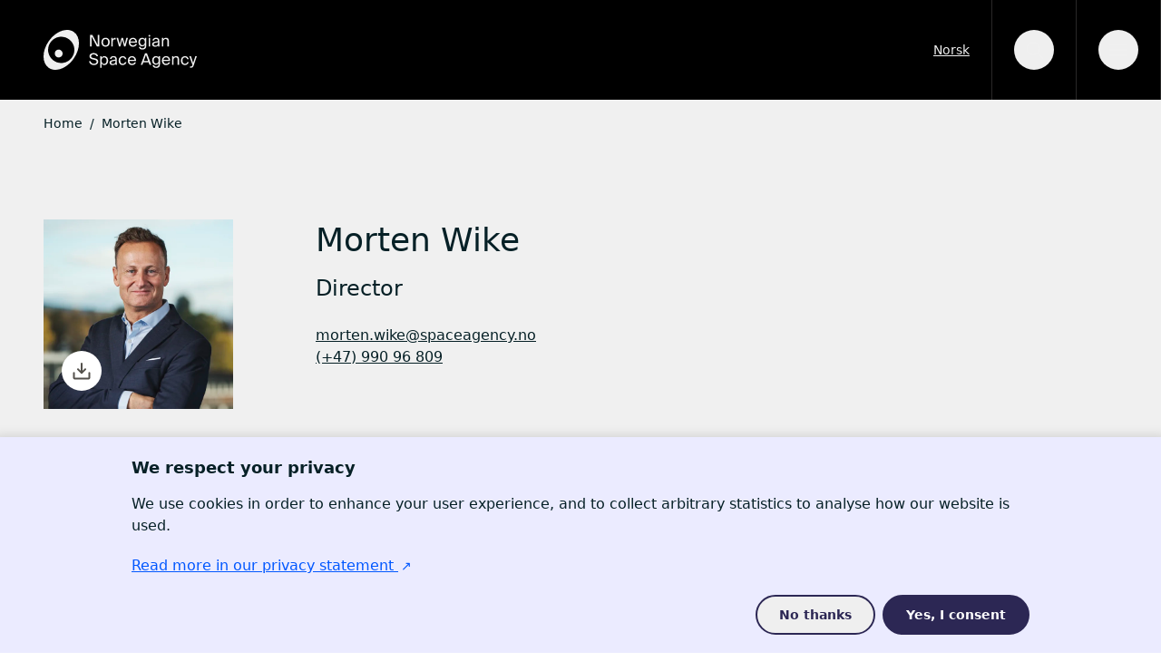

--- FILE ---
content_type: text/html; charset=utf-8
request_url: https://www.romsenter.no/en/employees/morten-wike
body_size: 15267
content:
<!DOCTYPE html><html lang="en"><head><meta charSet="utf-8"/><meta name="viewport" content="width=device-width"/><title>Morten Wike</title><meta name="robots" content="index,follow"/><meta name="twitter:card" content="summary_large_image"/><meta property="og:title" content="Morten Wike"/><meta property="og:url" content="https://romdirektoratet.no/en/employees/morten-wike"/><meta property="og:image" content="O://28:&quot;craft\elements\db\AssetQuery&quot;:97:(s:27:&quot;yii\base\Component_events&quot;;a:0:()s:35:&quot;yii\base\Component_eventWildcards&quot;;a:0:()s:30:&quot;yii\base\Component_behaviors&quot;;a:1:(s:12:&quot;customFields&quot;;O:35:&quot;craft\behaviors\CustomFieldBehavior&quot;:131:(s:5:&quot;owner&quot;;r:1;s:34:&quot;yii\base\Behavior_attachedEvents&quot;;a:0:()s:10:&quot;hasMethods&quot;;b:1;s:16:&quot;canSetProperties&quot;;b:1;s:4:&quot;text&quot;;N;s:9:&quot;textTitle&quot;;N;s:8:&quot;linkList&quot;;N;s:8:&quot;linkText&quot;;N;s:7:&quot;linkUrl&quot;;N;s:7:&quot;modules&quot;;N;s:15:&quot;linkDescription&quot;;N;s:16:&quot;employeePosition&quot;;N;s:4:&quot;body&quot;;N;s:7:&quot;address&quot;;N;s:10:&quot;hideByline&quot;;N;s:5:&quot;email&quot;;N;s:7:&quot;summary&quot;;N;s:11:&quot;phoneNumber&quot;;N;s:9:&quot;linkEntry&quot;;N;s:21:&quot;showJumpToContentMenu&quot;;N;s:17:&quot;employeeFirstname&quot;;N;s:16:&quot;employeeLastname&quot;;N;s:13:&quot;employeeEmail&quot;;N;s:19:&quot;employeePhoneNumber&quot;;N;s:18:&quot;employeeDepartment&quot;;N;s:7:&quot;heading&quot;;N;s:5:&quot;links&quot;;N;s:9:&quot;linkStyle&quot;;N;s:14:&quot;documentAuthor&quot;;N;s:21:&quot;employeeListEmployees&quot;;N;s:33:&quot;employeeDepartmentListDepartments&quot;;N;s:16:&quot;newsListArticles&quot;;N;s:17:&quot;employeeAboutText&quot;;N;s:23:&quot;employeeListDescription&quot;;N;s:21:&quot;calendarEventLocation&quot;;N;s:21:&quot;calendarEventTimeFrom&quot;;N;s:19:&quot;calendarEventTimeTo&quot;;N;s:23:&quot;calendarEventSignUpLink&quot;;N;s:20:&quot;calendarEventWebsite&quot;;N;s:20:&quot;calendarEventTickets&quot;;N;s:16:&quot;documentCategory&quot;;N;s:24:&quot;calendarEventsListEvents&quot;;N;s:21:&quot;calendarEventCategory&quot;;N;s:20:&quot;calendarEventContact&quot;;N;s:17:&quot;calendarEventBody&quot;;N;s:21:&quot;calendarEventLeadText&quot;;N;s:13:&quot;programPoints&quot;;N;s:8:&quot;leadLink&quot;;N;s:15:&quot;programCategory&quot;;N;s:22:&quot;documentListCategories&quot;;N;s:11:&quot;programBody&quot;;N;s:4:&quot;lead&quot;;N;s:21:&quot;programListCategories&quot;;N;s:19:&quot;programListPrograms&quot;;N;s:13:&quot;accordHeading&quot;;N;s:15:&quot;programDeadline&quot;;N;s:12:&quot;homepageHero&quot;;N;s:9:&quot;mainImage&quot;;N;s:21:&quot;documentListDocuments&quot;;N;s:14:&quot;employeeAvatar&quot;;N;s:28:&quot;calendarEventsListCategories&quot;;N;s:20:&quot;successStoryCategory&quot;;N;s:14:&quot;damImageCredit&quot;;N;s:14:&quot;programContact&quot;;N;s:18:&quot;successStoryEntity&quot;;N;s:13:&quot;damListImages&quot;;N;s:26:&quot;successStoryListCategories&quot;;N;s:9:&quot;textFirst&quot;;N;s:23:&quot;successStoryListStories&quot;;N;s:12:&quot;documentFile&quot;;N;s:11:&quot;damCategory&quot;;N;s:14:&quot;programModules&quot;;N;s:17:&quot;damListCategories&quot;;N;s:13:&quot;secondHeading&quot;;N;s:5:&quot;table&quot;;N;s:10:&quot;textSecond&quot;;N;s:11:&quot;imageSlider&quot;;N;s:14:&quot;programEsaLink&quot;;N;s:17:&quot;cardCarouselCards&quot;;N;s:11:&quot;description&quot;;N;s:8:&quot;linkType&quot;;N;s:10:&quot;linkBlocks&quot;;N;s:8:&quot;carousel&quot;;N;s:3:&quot;alt&quot;;N;s:9:&quot;shortText&quot;;N;s:14:&quot;seoDescription&quot;;N;s:10:&quot;seoPreview&quot;;N;s:8:&quot;seoTitle&quot;;N;s:18:&quot;identityPageSlogan&quot;;N;s:17:&quot;identityPageTitle&quot;;N;s:10:&quot;textButton&quot;;N;s:14:&quot;damDescription&quot;;N;s:13:&quot;cookiesHeader&quot;;N;s:10:&quot;linkButton&quot;;N;s:4:&quot;size&quot;;N;s:12:&quot;damImageType&quot;;N;s:18:&quot;successStoriesList&quot;;N;s:16:&quot;guestAuthorEmail&quot;;N;s:8:&quot;importId&quot;;N;s:14:&quot;userManualBody&quot;;N;s:20:&quot;pageConfigSearchPage&quot;;N;s:13:&quot;articleAuthor&quot;;N;s:24:&quot;pageConfigSuccessStories&quot;;N;s:5:&quot;slide&quot;;N;s:18:&quot;pageConfigCalendar&quot;;N;s:19:&quot;pageConfigEmployees&quot;;N;s:18:&quot;pageConfigPrograms&quot;;N;s:25:&quot;pageConfigLearnAboutSpace&quot;;N;s:8:&quot;seoImage&quot;;N;s:10:&quot;importHash&quot;;N;s:12:&quot;internalLink&quot;;N;s:18:&quot;calendarEventImage&quot;;N;s:6:&quot;credit&quot;;N;s:5:&quot;image&quot;;N;s:14:&quot;pageConfigNews&quot;;N;s:8:&quot;videoUrl&quot;;N;s:13:&quot;imagePosition&quot;;N;s:11:&quot;cookiesBody&quot;;N;s:24:&quot;cookiesConsentButtonText&quot;;N;s:23:&quot;cookiesRejectButtonText&quot;;N;s:25:&quot;pageConfigWontWorkWithout&quot;;N;s:27:&quot;wontWorkWithoutListArticles&quot;;N;s:17:&quot;heroColorSelector&quot;;N;s:13:&quot;articleButton&quot;;N;s:11:&quot;articleLink&quot;;N;s:11:&quot;colorPicker&quot;;N;s:8:&quot;bodyLink&quot;;N;s:13:&quot;accordContent&quot;;N;s:13:&quot;linkListLinks&quot;;N;s:4:&quot;rows&quot;;N;s:55:&quot;craft\behaviors\CustomFieldBehavior_customFieldValues&quot;;a:0:()))s:6:&quot;select&quot;;a:1:(s:2:&quot;**&quot;;s:2:&quot;**&quot;;)s:12:&quot;selectOption&quot;;N;s:8:&quot;distinct&quot;;b:0;s:4:&quot;from&quot;;N;s:7:&quot;groupBy&quot;;N;s:4:&quot;join&quot;;a:1:(i:0;a:3:(i:0;s:10:&quot;INNER JOIN&quot;;i:1;a:1:(s:9:&quot;relations&quot;;s:14:&quot;&quot;;)i:2;a:4:(i:0;s:3:&quot;and&quot;;i:1;s:40:&quot;[[relations.targetId]] = [[elements.id]]&quot;;i:2;a:2:(s:18:&quot;relations.sourceId&quot;;i:44201;s:17:&quot;relations.fieldId&quot;;i:161;)i:3;a:3:(i:0;s:2:&quot;or&quot;;i:1;a:1:(s:22:&quot;relations.sourceSiteId&quot;;N;)i:2;a:1:(s:22:&quot;relations.sourceSiteId&quot;;i:2;)))))s:6:&quot;having&quot;;N;s:5:&quot;union&quot;;N;s:11:&quot;withQueries&quot;;N;s:6:&quot;params&quot;;a:0:()s:18:&quot;queryCacheDuration&quot;;N;s:20:&quot;queryCacheDependency&quot;;N;s:5:&quot;where&quot;;N;s:5:&quot;limit&quot;;i:1;s:6:&quot;offset&quot;;N;s:7:&quot;orderBy&quot;;a:1:(s:19:&quot;relations.sortOrder&quot;;i:4;)s:7:&quot;indexBy&quot;;N;s:16:&quot;emulateExecution&quot;;b:0;s:11:&quot;elementType&quot;;s:20:&quot;craft\elements\Asset&quot;;s:5:&quot;query&quot;;N;s:8:&quot;subQuery&quot;;N;s:12:&quot;contentTable&quot;;s:12:&quot;&quot;;s:12:&quot;customFields&quot;;N;s:9:&quot;inReverse&quot;;b:0;s:7:&quot;asArray&quot;;b:0;s:18:&quot;ignorePlaceholders&quot;;b:0;s:6:&quot;drafts&quot;;b:0;s:17:&quot;provisionalDrafts&quot;;b:0;s:7:&quot;draftId&quot;;N;s:7:&quot;draftOf&quot;;N;s:12:&quot;draftCreator&quot;;N;s:15:&quot;savedDraftsOnly&quot;;b:0;s:9:&quot;revisions&quot;;b:0;s:10:&quot;revisionId&quot;;N;s:10:&quot;revisionOf&quot;;N;s:15:&quot;revisionCreator&quot;;N;s:2:&quot;id&quot;;N;s:3:&quot;uid&quot;;N;s:14:&quot;siteSettingsId&quot;;N;s:10:&quot;fixedOrder&quot;;b:0;s:6:&quot;status&quot;;a:1:(i:0;s:7:&quot;enabled&quot;;)s:8:&quot;archived&quot;;b:0;s:7:&quot;trashed&quot;;b:0;s:11:&quot;dateCreated&quot;;N;s:11:&quot;dateUpdated&quot;;N;s:6:&quot;siteId&quot;;i:2;s:6:&quot;unique&quot;;b:0;s:11:&quot;preferSites&quot;;N;s:6:&quot;leaves&quot;;b:0;s:9:&quot;relatedTo&quot;;N;s:5:&quot;title&quot;;N;s:4:&quot;slug&quot;;N;s:3:&quot;uri&quot;;N;s:6:&quot;search&quot;;N;s:3:&quot;ref&quot;;N;s:4:&quot;with&quot;;N;s:16:&quot;withCustomFields&quot;;b:1;s:13:&quot;withStructure&quot;;N;s:11:&quot;structureId&quot;;N;s:5:&quot;level&quot;;N;s:14:&quot;hasDescendants&quot;;N;s:10:&quot;ancestorOf&quot;;N;s:12:&quot;ancestorDist&quot;;N;s:12:&quot;descendantOf&quot;;N;s:14:&quot;descendantDist&quot;;N;s:9:&quot;siblingOf&quot;;N;s:13:&quot;prevSiblingOf&quot;;N;s:13:&quot;nextSiblingOf&quot;;N;s:16:&quot;positionedBefore&quot;;N;s:15:&quot;positionedAfter&quot;;N;s:17:&quot;*defaultOrderBy&quot;;a:2:(s:20:&quot;elements.dateCreated&quot;;i:3;s:11:&quot;elements.id&quot;;i:3;)s:53:&quot;craft\elements\db\ElementQuery_placeholderCondition&quot;;N;s:51:&quot;craft\elements\db\ElementQuery_placeholderSiteIds&quot;;N;s:39:&quot;craft\elements\db\ElementQuery_result&quot;;N;s:47:&quot;craft\elements\db\ElementQuery_resultCriteria&quot;;N;s:46:&quot;craft\elements\db\ElementQuery_searchResults&quot;;N;s:42:&quot;craft\elements\db\ElementQuery_cacheTags&quot;;N;s:42:&quot;craft\elements\db\ElementQuery_columnMap&quot;;a:0:()s:51:&quot;craft\elements\db\ElementQuery_joinedElementTable&quot;;b:0;s:8:&quot;editable&quot;;N;s:7:&quot;savable&quot;;N;s:8:&quot;volumeId&quot;;N;s:8:&quot;folderId&quot;;N;s:10:&quot;uploaderId&quot;;N;s:8:&quot;filename&quot;;N;s:4:&quot;kind&quot;;N;s:6:&quot;hasAlt&quot;;N;s:5:&quot;width&quot;;N;s:6:&quot;height&quot;;N;s:4:&quot;size&quot;;N;s:12:&quot;dateModified&quot;;N;s:17:&quot;includeSubfolders&quot;;b:0;s:10:&quot;folderPath&quot;;N;s:14:&quot;withTransforms&quot;;N;)"/><meta property="og:image:type" content="image/id&quot;;i:3;)s:53:&quot;craft\elements\db\ElementQuery_placeholderCondition&quot;;N;s:51:&quot;craft\elements\db\ElementQuery_placeholderSiteIds&quot;;N;s:39:&quot;craft\elements\db\ElementQuery_result&quot;;N;s:47:&quot;craft\elements\db\ElementQuery_resultCriteria&quot;;N;s:46:&quot;craft\elements\db\ElementQuery_searchResults&quot;;N;s:42:&quot;craft\elements\db\ElementQuery_cacheTags&quot;;N;s:42:&quot;craft\elements\db\ElementQuery_columnMap&quot;;a:0:()s:51:&quot;craft\elements\db\ElementQuery_joinedElementTable&quot;;b:0;s:8:&quot;editable&quot;;N;s:7:&quot;savable&quot;;N;s:8:&quot;volumeId&quot;;N;s:8:&quot;folderId&quot;;N;s:10:&quot;uploaderId&quot;;N;s:8:&quot;filename&quot;;N;s:4:&quot;kind&quot;;N;s:6:&quot;hasAlt&quot;;N;s:5:&quot;width&quot;;N;s:6:&quot;height&quot;;N;s:4:&quot;size&quot;;N;s:12:&quot;dateModified&quot;;N;s:17:&quot;includeSubfolders&quot;;b:0;s:10:&quot;folderPath&quot;;N;s:14:&quot;withTransforms&quot;;N;)"/><meta property="og:locale" content="en"/><meta property="og:site_name" content="Norwegian Space Agency"/><meta name="google-site-verification" content="rhOGhGJ1sof14CAkNj0N9EAZg95t8DUJvjN0W9ImtH4"/><link rel="icon" href="/favicon.ico"/><link rel="apple-touch-icon" sizes="180x180" href="/apple-touch-icon.png"/><link rel="icon" type="image/png" sizes="32x32" href="/favicon-32x32.png"/><link rel="icon" type="image/png" sizes="16x16" href="/favicon-16x16.png"/><link rel="manifest" href="/site.webmanifest"/><meta name="msapplication-TileColor" content="#da532c"/><meta name="theme-color" content="#ffffff"/><meta name="next-head-count" content="19"/><link data-next-font="" rel="preconnect" href="/" crossorigin="anonymous"/><link rel="preload" href="/_next/static/css/b1ef5579ab379340.css" as="style"/><link rel="stylesheet" href="/_next/static/css/b1ef5579ab379340.css" data-n-g=""/><link rel="preload" href="/_next/static/css/46d2f1b70d0e73f2.css" as="style"/><link rel="stylesheet" href="/_next/static/css/46d2f1b70d0e73f2.css" data-n-p=""/><noscript data-n-css=""></noscript><script defer="" nomodule="" src="/_next/static/chunks/polyfills-42372ed130431b0a.js"></script><script src="/_next/static/chunks/webpack-d27d742229975fb2.js" defer=""></script><script src="/_next/static/chunks/framework-64ad27b21261a9ce.js" defer=""></script><script src="/_next/static/chunks/main-a9ee34eef0634bd0.js" defer=""></script><script src="/_next/static/chunks/pages/_app-cf05461d6d5799bc.js" defer=""></script><script src="/_next/static/chunks/295-86b1b410669e0e3f.js" defer=""></script><script src="/_next/static/chunks/643-e6acdfbcacf29d73.js" defer=""></script><script src="/_next/static/chunks/889-7a410f7fb849eb3d.js" defer=""></script><script src="/_next/static/chunks/914-75e67145bee07f9b.js" defer=""></script><script src="/_next/static/chunks/395-9f56e5bf06e7f7c9.js" defer=""></script><script src="/_next/static/chunks/553-549acdcfe5ea04ab.js" defer=""></script><script src="/_next/static/chunks/pages/%5B...uri%5D-3733d606e85faf9c.js" defer=""></script><script src="/_next/static/JaqljtV1oHd5PLOOX6BMT/_buildManifest.js" defer=""></script><script src="/_next/static/JaqljtV1oHd5PLOOX6BMT/_ssgManifest.js" defer=""></script></head><body><div id="__next"><style>
    #nprogress {
      pointer-events: none;
    }
    #nprogress .bar {
      background: #d4e9e6;
      position: fixed;
      z-index: 9999;
      top: 0;
      left: 0;
      width: 100%;
      height: 3px;
    }
    #nprogress .peg {
      display: block;
      position: absolute;
      right: 0px;
      width: 100px;
      height: 100%;
      box-shadow: 0 0 10px #d4e9e6, 0 0 5px #d4e9e6;
      opacity: 1;
      -webkit-transform: rotate(3deg) translate(0px, -4px);
      -ms-transform: rotate(3deg) translate(0px, -4px);
      transform: rotate(3deg) translate(0px, -4px);
    }
    #nprogress .spinner {
      display: block;
      position: fixed;
      z-index: 1031;
      top: 15px;
      right: 15px;
    }
    #nprogress .spinner-icon {
      width: 18px;
      height: 18px;
      box-sizing: border-box;
      border: solid 2px transparent;
      border-top-color: #d4e9e6;
      border-left-color: #d4e9e6;
      border-radius: 50%;
      -webkit-animation: nprogresss-spinner 400ms linear infinite;
      animation: nprogress-spinner 400ms linear infinite;
    }
    .nprogress-custom-parent {
      overflow: hidden;
      position: relative;
    }
    .nprogress-custom-parent #nprogress .spinner,
    .nprogress-custom-parent #nprogress .bar {
      position: absolute;
    }
    @-webkit-keyframes nprogress-spinner {
      0% {
        -webkit-transform: rotate(0deg);
      }
      100% {
        -webkit-transform: rotate(360deg);
      }
    }
    @keyframes nprogress-spinner {
      0% {
        transform: rotate(0deg);
      }
      100% {
        transform: rotate(360deg);
      }
    }
  </style><div class="flex flex-col min-h-screen"><a href="#main-content" class="bg-black text-white absolute p-2 top-23 opacity-0 focus:opacity-100 z-20 no-underline pointer-events-none"><div>Jump to main content</div></a><header class="bg-black-pearl text-fuscous-font sticky transition-all duration-500 lg:h-26 z-40 -top-17 sm:-top-20 lg:-top-26" id="header"><div class="pl-4 sm:pl-8 lg:pl-12 2xl:container lg:mx-auto flex items-center h-full py-[5px] sm:py-0 min-h-[4.375rem]"><a class="mr-4 flex items-end py-2 sm:py-4 no-underline" href="https://spaceagency.no/"><span class="sr-only">Go to the frontpage</span><svg xmlns="http://www.w3.org/2000/svg" viewBox="0 0 270.823 70.549" class="w-auto h-[40px] lg:h-[44px] text-logo hover:text-white transition"><path fill="currentColor" d="M95.643 26.311 86.241 8.784h-4.262v20.594h2.898V11.795l9.431 17.583h4.233V8.784h-2.898v17.527z"></path><g fill="currentColor"><path d="M109.602 13.84c-3.551 0-7.329 2.414-7.329 7.953s3.778 7.953 7.329 7.953 7.329-2.414 7.329-7.953-3.778-7.953-7.329-7.953m0 13.635c-2.358 0-4.574-1.592-4.574-5.682 0-4.175 2.216-5.682 4.574-5.682s4.574 1.592 4.574 5.682c0 3.921-2.216 5.682-4.574 5.682M122.304 21.368c0-3.382 1.193-4.688 3.578-4.688.426 0 .909.029 1.449.114v-2.755c-.312-.029-.511-.029-.767-.029-2.018.084-3.551 1.023-4.318 2.755v-2.671h-2.528v15.285h2.586v-8.011ZM135.71 29.378l3.266-12.3 3.381 12.3h2.359l4.402-15.283h-2.784l-2.927 11.306-3.038-11.306h-2.671l-3.04 11.306-2.925-11.306h-2.784l4.403 15.283h2.358zM157.954 13.84c-4.175 0-7.414 3.067-7.414 7.926 0 4.516 2.67 7.982 7.499 7.982 3.722 0 6.165-2.188 6.847-4.801h-2.67c-.653 1.505-1.904 2.528-4.177 2.528-2.243 0-4.63-1.592-4.715-4.886h11.761c.312-4.858-2.443-8.749-7.131-8.749m-4.601 6.533c.227-3.067 2.329-4.318 4.601-4.318 2.755 0 4.318 2.16 4.405 4.318h-9.006ZM180.024 32.702c.88-.966 1.449-2.272 1.449-5.37V14.095h-2.586v2.414c-.938-1.618-2.385-2.67-4.857-2.67-3.382 0-6.478 2.755-6.478 7.641 0 4.915 3.096 7.642 6.478 7.642 2.472 0 3.919-1.021 4.857-2.642v1.449c0 2.102-.455 2.755-.994 3.381-.711.767-1.734 1.135-3.125 1.135-2.358 0-3.239-1.05-3.551-2.414h-2.755c.483 3.096 2.784 4.688 6.279 4.688 2.271 0 4.175-.74 5.283-2.017m-5.341-5.767c-2.528 0-4.318-1.933-4.318-5.455 0-3.493 1.79-5.425 4.318-5.425 2.272 0 4.318 1.562 4.318 5.425 0 3.892-2.046 5.455-4.318 5.455M191.753 25.344c0 2.813 2.387 4.403 5.256 4.403 2.726 0 4.289-.881 5.227-2.472.027.909.114 1.536.199 2.104h2.612c-.312-1.449-.426-3.183-.397-5.766l.029-3.525c.027-4.317-1.848-6.306-6.081-6.306-2.953 0-5.907 1.848-6.134 5.143h2.67c.114-1.904 1.335-3.041 3.494-3.041 1.932 0 3.466.91 3.466 3.723v.368c-6.251.682-10.341 1.761-10.341 5.369m10.539-3.323v.965c0 3.609-2.301 4.717-4.715 4.717-1.847 0-2.955-.967-2.955-2.414 0-2.104 2.982-2.813 7.67-3.268M211.536 21.084c0-3.297 1.534-5 4.033-5 2.955 0 3.352 2.046 3.352 4.403v8.891h2.586V19.72c0-3.495-1.336-5.88-5.029-5.88-2.584 0-4.061 1.108-4.942 2.556v-2.3h-2.586v15.282h2.586v-8.294ZM89.82 50.03l-2.387-.539c-1.931-.426-3.353-1.336-3.353-3.152 0-2.303 2.784-3.012 4.376-3.012 2.046 0 4.431.823 5.113 3.181h2.814c-.825-3.948-4.093-5.624-7.813-5.624-3.324 0-7.443 1.676-7.443 5.624 0 3.408 2.813 5 5.653 5.624l2.556.542c2.557.595 4.432 1.447 4.432 3.635 0 2.045-1.732 3.464-4.802 3.464-3.181 0-5.14-1.475-5.68-4.317h-2.841c.539 4.09 3.608 6.761 8.466 6.761 4.09 0 7.839-2.158 7.839-6.164 0-4.148-3.778-5.341-6.93-6.023M107.661 46.309c-2.472 0-4.061 1.052-5 2.67v-2.414h-2.583v20.254h2.583v-7.272c.939 1.619 2.528 2.671 5 2.671 3.524 0 6.534-2.869 6.534-7.954 0-5-3.01-7.955-6.534-7.955m-.653 13.693c-2.301 0-4.46-1.705-4.46-5.738s2.159-5.739 4.46-5.739c2.641 0 4.376 2.075 4.376 5.739s-1.735 5.738-4.376 5.738M129.509 56.082l.027-3.524c.029-4.317-1.846-6.306-6.078-6.306-2.954 0-5.908 1.848-6.135 5.143h2.67c.114-1.904 1.333-3.041 3.494-3.041 1.932 0 3.466.91 3.466 3.723v.368c-6.251.682-10.341 1.761-10.341 5.369 0 2.813 2.387 4.403 5.256 4.403 2.726 0 4.289-.881 5.227-2.472a16 16 0 0 0 .199 2.104h2.612c-.312-1.449-.426-3.183-.397-5.767m-2.358-.626c0 3.609-2.301 4.717-4.715 4.717-1.847 0-2.955-.967-2.955-2.414 0-2.105 2.982-2.813 7.67-3.268v.965ZM139.851 59.944c-2.272 0-4.403-1.875-4.403-5.738 0-3.834 2.131-5.624 4.403-5.624 2.017 0 3.58 1.278 3.948 3.096h2.614c-.369-2.612-2.641-5.369-6.39-5.369-4.518 0-7.388 3.381-7.388 7.926 0 4.659 2.727 7.982 7.131 7.982 3.58 0 6.278-2.471 6.817-5.34h-2.668c-.37 1.591-1.877 3.067-4.064 3.067M156.3 46.31c-4.175 0-7.414 3.067-7.414 7.926 0 4.516 2.67 7.982 7.499 7.982 3.722 0 6.165-2.188 6.847-4.801h-2.67c-.653 1.505-1.904 2.528-4.177 2.528-2.243 0-4.628-1.592-4.715-4.886h11.761c.312-4.858-2.443-8.749-7.131-8.749m-4.601 6.533c.227-3.067 2.329-4.318 4.601-4.318 2.755 0 4.318 2.16 4.405 4.318h-9.006ZM179.343 41.253l-7.642 20.596h2.954l1.591-4.46h9.459l1.62 4.46h3.125l-7.757-20.596h-3.35Zm-2.216 13.664 3.805-10.738 3.865 10.738h-7.67ZM203.206 48.979c-.936-1.618-2.385-2.67-4.857-2.67-3.382 0-6.478 2.755-6.478 7.641 0 4.915 3.096 7.642 6.478 7.642 2.472 0 3.921-1.021 4.857-2.642v1.449c0 2.102-.455 2.755-.994 3.381-.711.767-1.734 1.135-3.125 1.135-2.359 0-3.239-1.05-3.551-2.414h-2.755c.483 3.096 2.784 4.688 6.279 4.688 2.271 0 4.175-.74 5.283-2.017.88-.966 1.449-2.272 1.449-5.37V46.565h-2.586v2.414Zm-4.204 10.426c-2.528 0-4.318-1.933-4.318-5.455 0-3.493 1.79-5.425 4.318-5.425 2.272 0 4.318 1.562 4.318 5.425 0 3.892-2.046 5.455-4.318 5.455M216.531 46.31c-4.175 0-7.414 3.067-7.414 7.926 0 4.516 2.67 7.982 7.499 7.982 3.722 0 6.165-2.188 6.847-4.801h-2.67c-.653 1.505-1.904 2.528-4.177 2.528-2.243 0-4.63-1.592-4.715-4.886h11.761c.312-4.858-2.443-8.749-7.131-8.749m-4.601 6.533c.227-3.067 2.329-4.318 4.601-4.318 2.755 0 4.318 2.16 4.402 4.318h-9.003ZM234.486 46.309c-2.584 0-4.061 1.108-4.942 2.557v-2.301h-2.586v15.283h2.586v-8.295c0-3.296 1.534-4.999 4.033-4.999 2.955 0 3.352 2.046 3.352 4.402v8.892h2.586v-9.659c0-3.495-1.335-5.88-5.029-5.88M249.828 59.944c-2.271 0-4.402-1.875-4.402-5.738 0-3.834 2.131-5.624 4.402-5.624 2.017 0 3.58 1.278 3.948 3.096h2.615c-.37-2.612-2.642-5.369-6.391-5.369-4.518 0-7.387 3.381-7.387 7.926 0 4.659 2.728 7.982 7.131 7.982 3.579 0 6.277-2.471 6.816-5.34h-2.668c-.37 1.591-1.877 3.067-4.064 3.067M268.124 46.565l-3.776 11.79-3.892-11.79h-2.869l5.51 15.283-.113.312c-.683 2.387-1.507 2.501-3.21 2.501h-1.052v2.158h1.335c3.437 0 4.177-1.024 5.312-4.318l5.454-15.936h-2.699ZM185.702 14.095h2.586v15.282h-2.586zM186.995 11.973a1.595 1.595 0 1 0 0-3.19 1.595 1.595 0 0 0 0 3.19M53.486 3.561C41.32-4.959 21.517 2.335 9.251 19.852-3.013 37.368-3.094 58.472 9.072 66.99c12.165 8.518 31.968 1.224 44.232-16.29 12.265-17.519 12.347-38.622.182-47.139M35.313 58.153c-12.636 2.228-24.684-6.208-26.912-18.844-2.228-12.635 6.208-24.683 18.844-26.911 12.635-2.228 24.683 6.208 26.911 18.843 2.228 12.636-6.208 24.684-18.843 26.912"></path><path d="M30.754 36.026a6.97 6.97 0 1 0-7.997 11.42 6.97 6.97 0 0 0 7.997-11.42"></path></g></svg></a></div></header><main id="main-content" class="flex-1 bg-fuscous-font"><div class="bg-fuscous-font"><div class="px-4 sm:px-8 lg:px-12 2xl:container lg:mx-auto"><nav class="flex py-4"><ol class="inline-flex space-x-1 md:space-x-2"><li class="inline-flex"><a class="inline-flex items-center text-sm text-cyprus hover:text-cyprus no-underline hover:underline transition" href="https://spaceagency.no/"><svg xmlns="http://www.w3.org/2000/svg" width="16" height="16" class="sm:hidden"><g data-name="Group 10885"><g data-name="Group 10883"><path data-name="Rectangle 2179" fill="none" d="M0 0h16v16H0z"></path></g><path data-name="Polygon 1" d="m5 8 6-3.5v7Z" fill="currentColor"></path></g></svg><span>Home</span></a></li><li class="hidden sm:list-item"><div class="flex"><div class="text-cyprus text-sm">/</div><span class="ml-1 text-sm text-cyprus md:ml-2">Morten Wike</span></div></li></ol></nav></div></div><div class="bg-fuscous-font"><div class="px-4 sm:px-8 lg:px-12 2xl:container lg:mx-auto"><div class="py-6 md:pt-20 pb-20 gap-4 md:grid md:grid-cols-16"><div class="col-span-3 hidden md:block"><div class="relative"><a class="hidden sm:block bottom-3 left-3 lg:bottom-5 lg:left-5 absolute bg-white ml-auto rounded-full text-fuscous-dark p-2.5 hover:bg-black-pearl hover:text-white transition" href="//romdirektoratet.ams3.digitaloceanspaces.com/employees/Norsk-Romsenter_BAW_05.jpg" target="_blank"><span class="sr-only">Download avatar</span><svg xmlns="http://www.w3.org/2000/svg" width="24" height="24"><g fill="none"><path data-name="Rectangle 1497" d="M0 0h24v24H0z"></path><path data-name="Path 10054" d="M7.965 10.271 12 14.306l4.035-4.035" stroke="currentColor" stroke-linecap="round" stroke-linejoin="round" stroke-width="2"></path><path data-name="Line 457" stroke="currentColor" stroke-linecap="round" stroke-linejoin="round" stroke-width="2" d="M12 4v10"></path><path data-name="Path 10055" d="M20.454 14.306v5.38a.769.769 0 0 1-.769.769H4.314a.769.769 0 0 1-.769-.769v-5.38" stroke="currentColor" stroke-linecap="round" stroke-linejoin="round" stroke-width="2"></path></g></svg></a><img src="//romdirektoratet.ams3.digitaloceanspaces.com/employees/_big11/31341/Norsk-Romsenter_BAW_05.webp" alt="Morten Wike" class="w-full"/></div></div><div class="col-start-5 col-end-14 xl:col-end-11"><h1>Morten Wike</h1><div class="text-2xl">Director</div><div class="mt-6"><div><a href="mailto:morten.wike@spaceagency.no">morten.wike@spaceagency.no</a></div><div><a href="tel:(+47) 990 96 809">(+47) 990 96 809</a></div></div><div class="sm:grid sm:grid-cols-8 md:block mt-12 gap-12"><div class="col-span-3 md:hidden block mb-8 sm:mb-0"><div class="relative"><a class="hidden sm:block bottom-3 left-3 lg:bottom-5 lg:left-5 absolute bg-white ml-auto rounded-full text-fuscous-dark p-2.5 hover:bg-black-pearl hover:text-white transition" href="//romdirektoratet.ams3.digitaloceanspaces.com/employees/Norsk-Romsenter_BAW_05.jpg" target="_blank"><span class="sr-only">Download avatar</span><svg xmlns="http://www.w3.org/2000/svg" width="24" height="24"><g fill="none"><path data-name="Rectangle 1497" d="M0 0h24v24H0z"></path><path data-name="Path 10054" d="M7.965 10.271 12 14.306l4.035-4.035" stroke="currentColor" stroke-linecap="round" stroke-linejoin="round" stroke-width="2"></path><path data-name="Line 457" stroke="currentColor" stroke-linecap="round" stroke-linejoin="round" stroke-width="2" d="M12 4v10"></path><path data-name="Path 10055" d="M20.454 14.306v5.38a.769.769 0 0 1-.769.769H4.314a.769.769 0 0 1-.769-.769v-5.38" stroke="currentColor" stroke-linecap="round" stroke-linejoin="round" stroke-width="2"></path></g></svg></a><img src="//romdirektoratet.ams3.digitaloceanspaces.com/employees/_big11/31341/Norsk-Romsenter_BAW_05.webp" alt="Morten Wike" class="w-full"/></div></div><div class="col-span-5"><div class="[&amp;&gt;p]:mb-0"></div></div></div></div></div></div></div></main><footer class="bg-black-pearl text-fuscous-font relative h-full w-full"><div class="px-4 sm:px-8 lg:px-12 2xl:container lg:mx-auto grid grid-cols-1 sm:grid-cols-2 md:grid-cols-4 gap-4 py-10"><a class="mb-4 flex flex-col no-underline" href="https://spaceagency.no/"><span class="sr-only">Go to the frontpage</span><div><svg xmlns="http://www.w3.org/2000/svg" viewBox="0 0 190.4 154.3" class="w-[140px] text-logo hover:text-white transition"><path fill="currentColor" d="M118.9 3.8c-12.977-9.087-34.099-1.308-47.182 17.376-13.081 18.683-13.167 41.193-.19 50.278 12.974 9.085 34.096 1.305 47.177-17.375 13.083-18.686 13.169-41.195.195-50.279M99.516 62.028c-13.478 2.376-26.328-6.621-28.705-20.099-2.376-13.477 6.622-26.327 20.1-28.704 13.476-2.376 26.327 6.622 28.703 20.099 2.376 13.477-6.622 26.328-20.098 28.704"></path><path fill="currentColor" d="M94.653 38.427a7.434 7.434 0 1 0-8.529 12.18 7.434 7.434 0 0 0 8.529-12.18M28.504 98.95l9.431 17.583h4.233V95.939H39.27v17.527l-9.402-17.527h-4.262v20.594h2.898V98.95zM53.23 116.902c3.551 0 7.329-2.414 7.329-7.953s-3.778-7.953-7.329-7.953-7.329 2.414-7.329 7.953 3.778 7.953 7.329 7.953m0-13.635c2.358 0 4.574 1.591 4.574 5.682 0 3.921-2.216 5.682-4.574 5.682s-4.574-1.592-4.574-5.682c0-4.176 2.216-5.682 4.574-5.682M70.958 103.949v-2.755c-.312-.029-.51-.029-.767-.029-2.017.084-3.551 1.023-4.317 2.755v-2.671h-2.528v15.285h2.585v-8.011c0-3.382 1.193-4.688 3.578-4.688.426 0 .91.029 1.449.114M89.961 101.251l-2.927 11.306-3.038-11.306h-2.67l-3.041 11.306-2.925-11.306h-2.784l4.403 15.283h2.358l3.266-12.301 3.381 12.301h2.359l4.402-15.283h-2.784zM101.582 100.995c-4.175 0-7.414 3.068-7.414 7.927 0 4.516 2.67 7.982 7.499 7.982 3.722 0 6.165-2.188 6.847-4.801h-2.67c-.653 1.505-1.904 2.528-4.177 2.528-2.243 0-4.63-1.592-4.715-4.886h11.761c.312-4.858-2.443-8.75-7.131-8.75m-4.601 6.534c.227-3.067 2.329-4.318 4.601-4.318 2.755 0 4.318 2.16 4.405 4.318h-9.006ZM121.521 118.466c-.711.768-1.734 1.135-3.125 1.135-2.358 0-3.239-1.05-3.551-2.414h-2.755c.483 3.096 2.784 4.688 6.279 4.688 2.271 0 4.175-.74 5.283-2.017.88-.966 1.449-2.272 1.449-5.37v-13.237h-2.586v2.415c-.938-1.619-2.385-2.671-4.857-2.671-3.382 0-6.478 2.755-6.478 7.641 0 4.915 3.096 7.642 6.478 7.642 2.472 0 3.919-1.021 4.857-2.642v1.449c0 2.102-.455 2.756-.994 3.381m-3.21-4.375c-2.528 0-4.318-1.933-4.318-5.455 0-3.493 1.79-5.425 4.318-5.425 2.272 0 4.318 1.562 4.318 5.425 0 3.893-2.046 5.455-4.318 5.455M148.278 110.767l.029-3.523c.027-4.318-1.848-6.307-6.081-6.307-2.953 0-5.907 1.848-6.134 5.143h2.67c.114-1.904 1.335-3.041 3.494-3.041 1.932 0 3.466.91 3.466 3.723v.368c-6.251.682-10.341 1.761-10.341 5.369 0 2.813 2.387 4.403 5.256 4.403 2.726 0 4.289-.881 5.227-2.472.027.909.114 1.536.199 2.104h2.612c-.312-1.449-.426-3.183-.397-5.767m-2.358-.626c0 3.609-2.301 4.717-4.715 4.717-1.847 0-2.955-.967-2.955-2.414 0-2.104 2.982-2.813 7.67-3.268v.965ZM162.549 116.534h2.586v-9.659c0-3.495-1.336-5.88-5.029-5.88-2.584 0-4.062 1.108-4.942 2.557v-2.301h-2.586v15.283h2.586v-8.294c0-3.297 1.533-5 4.033-5 2.955 0 3.352 2.046 3.352 4.402v8.892ZM9.398 137.186l-2.387-.539c-1.931-.426-3.353-1.336-3.353-3.152 0-2.303 2.784-3.012 4.376-3.012 2.046 0 4.431.823 5.113 3.181h2.814c-.825-3.948-4.093-5.624-7.813-5.624-3.324 0-7.443 1.676-7.443 5.624 0 3.409 2.813 5 5.653 5.625l2.556.541c2.557.595 4.432 1.447 4.432 3.635 0 2.045-1.732 3.465-4.802 3.465-3.181 0-5.14-1.476-5.68-4.318H.023c.539 4.09 3.608 6.761 8.466 6.761 4.09 0 7.839-2.158 7.839-6.164 0-4.148-3.778-5.341-6.93-6.023M27.24 133.465c-2.472 0-4.061 1.051-5 2.67v-2.414h-2.583v20.253h2.583v-7.271c.939 1.619 2.528 2.671 5 2.671 3.524 0 6.534-2.869 6.534-7.954 0-5-3.01-7.955-6.534-7.955m-.653 13.693c-2.301 0-4.46-1.706-4.46-5.738s2.159-5.74 4.46-5.74c2.641 0 4.376 2.076 4.376 5.74s-1.735 5.738-4.376 5.738M49.087 143.238l.027-3.523c.029-4.318-1.846-6.307-6.078-6.307-2.954 0-5.908 1.848-6.135 5.143h2.67c.114-1.904 1.333-3.041 3.494-3.041 1.932 0 3.466.91 3.466 3.723v.368c-6.251.682-10.341 1.761-10.341 5.369 0 2.813 2.387 4.403 5.256 4.403 2.726 0 4.289-.881 5.227-2.472a16 16 0 0 0 .199 2.104h2.612c-.312-1.449-.426-3.183-.397-5.767m-2.358-.626c0 3.609-2.301 4.717-4.715 4.717-1.847 0-2.955-.967-2.955-2.414 0-2.104 2.982-2.813 7.67-3.268v.965ZM59.429 147.1c-2.272 0-4.403-1.875-4.403-5.738 0-3.834 2.131-5.624 4.403-5.624 2.017 0 3.58 1.278 3.948 3.096h2.614c-.369-2.612-2.641-5.369-6.39-5.369-4.518 0-7.388 3.381-7.388 7.926 0 4.659 2.727 7.982 7.131 7.982 3.58 0 6.278-2.471 6.817-5.34h-2.668c-.37 1.591-1.877 3.067-4.064 3.067M75.878 133.465c-4.175 0-7.414 3.068-7.414 7.927 0 4.516 2.67 7.982 7.499 7.982 3.722 0 6.165-2.188 6.847-4.801h-2.67c-.653 1.505-1.904 2.528-4.177 2.528-2.243 0-4.628-1.592-4.715-4.886h11.761c.312-4.858-2.443-8.75-7.131-8.75m-4.601 6.534c.227-3.067 2.329-4.318 4.601-4.318 2.755 0 4.318 2.16 4.405 4.318h-9.006ZM98.921 128.407l-7.642 20.597h2.954l1.591-4.46h9.459l1.62 4.46h3.125l-7.757-20.597h-3.35Zm-2.216 13.665 3.805-10.738 3.865 10.738h-7.67ZM122.785 136.136c-.936-1.619-2.385-2.671-4.857-2.671-3.382 0-6.478 2.755-6.478 7.641 0 4.915 3.096 7.642 6.478 7.642 2.472 0 3.921-1.021 4.857-2.642v1.449c0 2.102-.455 2.756-.994 3.381-.711.768-1.734 1.135-3.125 1.135-2.359 0-3.239-1.05-3.551-2.414h-2.755c.483 3.096 2.784 4.688 6.279 4.688 2.271 0 4.175-.74 5.283-2.017.88-.966 1.449-2.272 1.449-5.37v-13.236h-2.586v2.414Zm-4.205 10.425c-2.528 0-4.318-1.933-4.318-5.455 0-3.493 1.79-5.425 4.318-5.425 2.272 0 4.318 1.562 4.318 5.425 0 3.893-2.046 5.455-4.318 5.455M136.109 133.465c-4.175 0-7.414 3.068-7.414 7.927 0 4.516 2.67 7.982 7.499 7.982 3.722 0 6.165-2.188 6.847-4.801h-2.67c-.653 1.505-1.904 2.528-4.177 2.528-2.243 0-4.63-1.592-4.715-4.886h11.761c.312-4.858-2.443-8.75-7.131-8.75m-4.601 6.534c.227-3.067 2.329-4.318 4.601-4.318 2.755 0 4.318 2.16 4.402 4.318h-9.003ZM154.064 133.465c-2.584 0-4.061 1.108-4.942 2.557v-2.301h-2.586v15.283h2.586v-8.294c0-3.297 1.534-5 4.033-5 2.955 0 3.352 2.046 3.352 4.402v8.892h2.586v-9.659c0-3.495-1.335-5.88-5.029-5.88M169.407 147.1c-2.271 0-4.402-1.875-4.402-5.738 0-3.834 2.131-5.624 4.402-5.624 2.017 0 3.58 1.278 3.948 3.096h2.615c-.37-2.612-2.642-5.369-6.391-5.369-4.518 0-7.387 3.381-7.387 7.926 0 4.659 2.728 7.982 7.131 7.982 3.579 0 6.277-2.471 6.816-5.34h-2.668c-.37 1.591-1.877 3.067-4.064 3.067M187.703 133.721l-3.776 11.79-3.892-11.79h-2.869l5.51 15.283-.113.312c-.683 2.387-1.507 2.501-3.21 2.501h-1.052v2.157h1.335c3.437 0 4.177-1.023 5.312-4.317l5.454-15.936h-2.699ZM129.329 101.25h2.586v15.282h-2.586zM130.622 99.129a1.595 1.595 0 1 0 0-3.19 1.595 1.595 0 0 0 0 3.19"></path></svg></div></a><div class="mb-4 md:mb-0"><p class="text-fuscous-font/60 font-book whitespace-pre-wrap">The Norwegian Space Agency (NOSA) is operating on behalf of the Ministry of Trade and Fisheries. We coordinate Norwegian space policy and industry to develop the Norwegian space sector.</p><ul class="mt-2"><li class="mb-1.5 font-book"><a href="https://spaceagency.no/about-us">About us</a></li></ul></div><div class="md:justify-self-end mb-4 md:mb-0"><div class="border-b border-white/[.16] -mx-4 mb-8 md:hidden"></div><h2 class="text-[1.125rem] sm:text-base font-bold">Shortcuts</h2><ul class="mt-2"><li class="mb-1.5 font-book"><a href="https://spaceagency.no/contact-us">Contact us</a></li><li class="mb-1.5 font-book"><a href="https://spaceagency.no/privacy-statement">Privacy statement</a></li></ul></div><div class="md:justify-self-end"><div class="border-b border-white/[.16] -mx-4 sm:-ml-1 mb-8 md:hidden"></div><h2 class="text-[1.125rem] sm:text-base font-bold">Social Media</h2><ul class="mt-2"><li class="mb-1.5 font-book"><a href="https://www.linkedin.com/company/norwegian-space-agency/" target="_blank">LinkedIn</a></li><li class="mb-1.5 font-book"><a href="https://twitter.com/Romsenteret" target="_blank">X / Twitter</a></li><li class="mb-1.5 font-book"><a href="https://www.facebook.com/Norsk-Romsenter-65960206022/" target="_blank">Facebook</a></li><li class="mb-1.5 font-book"><a href="https://www.instagram.com/norskromsenter/" target="_blank">Instagram</a></li><li class="mb-1.5 font-book"><a href="https://www.youtube.com/user/romsenteret" target="_blank">YouTube</a></li></ul></div></div><div class="border-b border-white/[.16]"></div><div class="px-4 sm:px-8 lg:px-12 2xl:container lg:mx-auto grid grid-cols-1 sm:grid-cols-2 md:grid-cols-4 gap-4 py-10 text-sm relative"><div><h2 class="text-[1.125rem] sm:text-base font-bold mb-1">Visiting address</h2><p class="whitespace-pre-wrap font-book">Direktoratet for romvirksomhet,
Drammensveien 165,
0277 Oslo</p></div><div><h2 class="text-[1.125rem] sm:text-base font-bold mb-1">Contact</h2><p class="font-book"><a href="tel:22511800">22 51 18 00</a><br/><a href="mailto:spaceagency@spaceagency.no">spaceagency@spaceagency.no</a></p></div></div></footer></div></div><script id="__NEXT_DATA__" type="application/json">{"props":{"pageProps":{"_nextI18Next":{"initialI18nStore":{"en":{"common":{"accessibility":{"quickJump":"Jump to main content","gotoFrontpage":"Go to the frontpage","switchLocaleTo":"Change language to {{language}}","jumpToContentDropdown":"Select a header to jump to the associated content"},"pagination":{"nextPage":"Next page","previousPage":"Previous page","next":"Next","previous":"Previous","currentPage":"Page {{page}} is the current page","gotoPage":"Go to page {{page}}","jumpBackward":"Jump backward","jumpForward":"Jump forward"},"locales":{"no":"Norwegian","en":"English"},"footer":{"socialMedia":"Social Media","shortcuts":"Shortcuts","visitingAddress":"Visiting address","contact":"Contact"},"searchItems":{"employees_one":"Employee","employees_other":"Employees","articles_one":"News","articles_other":"News","learnAboutSpace_one":"Learn about space","learnAboutSpace_other":"Learn about space","successStories_one":"Success story","successStories_other":"Success stories","programs_one":"Program","programs_other":"Programs","calendarEvents_one":"Event","calendarEvents_other":"Events","page_one":"Info page","page_other":"Info pages"},"documents":{"nonePublished":"No documents have been published."},"articles":{"writtenBy":"Written by","published":"Published","updated":"Updated","nonePublished":"No news have been published."},"general":{"home":"Home","showAll":"Show all","previous":"Previous","next":"Next","time":"Time","date":"Date","place":"Place","pageUnavailableInLanguage":"This page is unavailable in English.","share":"Share","website":"Website","contact":"Contact","open":"Open section","close":"Close section","menu":{"open":"Open menu","close":"Close menu"},"search":{"short":"Search","long":"Search the website","minChars":"Write at least two characters to search","close":"Close search overlay","toggle":"Open or close the search overlay"},"clearInputText":"Clear text input field","notFoundPageHeader":"Whoops! We failed to make contact with the page you're looking for.","notFoundPageGoBack":"Go back","notFoundPageGoToSearch":"Go to search","notFoundPageGoToFrontpage":"go to the frontpage","or":"or"},"search":{"noHits":"The search yielded no results","fetching":"Searching","results":"{{amount}} results for \"{{value}}\""},"employees":{"title":"Employees","search":"Search for name or position","gotoProfile":"View {{title}}'s profile","noResults":"No results","downloadAvatar":"Download avatar"},"calendar":{"addTo":"Add to calendar","signUp":"Sign up (RSVP)","tickets":"Tickets"},"programs":{"contactPerson":"Contact","deadline":"Deadline","esaLink":"About the program on ESA's website","backLink":"Back to the ESA and EU programs","nonePublished":"No programs have been published."},"successStories":{"nonePublished":"No success stories have been published."},"wontWorkWithout":{"nonePublished":"No articles have been published."},"events":{"moreInformation":"Information about the event"},"dam":{"nonePublished":"No images have been published.","downloadImage":"Download image","types":{"photo":"Photo","illustration":"Illustration","satelliteImage":"Satellite image"}},"modules":{"slider":{"previous":"Show previous slide","next":"Show next slide","goto":"Go to slide number: {{num}}"}}}},"no":{"common":{"accessibility":{"quickJump":"Til hovedinnhold","gotoFrontpage":"Gå til forsiden","switchLocaleTo":"Bytt språk til {{language}}","jumpToContentDropdown":"Velg en overskrift for å hoppe til innholdet"},"pagination":{"nextPage":"Nest side","previousPage":"Forrige side","next":"Neste","previous":"Forrige","currentPage":"Side {{page}} er den nåværende siden","gotoPage":"Gå til side {{page}}","jumpBackward":"Hopp bakover","jumpForward":"Hopp forover"},"locales":{"no":"Norsk","en":"Engelsk"},"footer":{"socialMedia":"Sosiale medier","shortcuts":"Snarveier","visitingAddress":"Besøksadresse","contact":"Kontakt"},"searchItems":{"employees_one":"Ansatte","employees_other":"Ansatte","articles_one":"Aktuelt","articles_other":"Aktuelt","learnAboutSpace_one":"Lær om rommet","learnAboutSpace_other":"Lær om rommet","successStories_one":"Suksesshistorie","successStories_other":"Suksesshistorier","programs_one":"Program","programs_other":"Programmer","calendarEvents_one":"Arrangement","calendarEvents_other":"Arrangementer","page_one":"Infoside","page_other":"Infosider"},"documents":{"nonePublished":"Ingen dokumenter er publisert."},"articles":{"writtenBy":"Skrevet av","published":"Publisert","updated":"Oppdatert","nonePublished":"Ingen nyheter er publisert."},"general":{"home":"Hjem","showAll":"Vis alle","previous":"Forrige","next":"Neste","date":"Dato","time":"Tid","place":"Sted","pageUnavailableInLanguage":"Denne siden er utilgjengelig på norsk.","share":"Del","website":"Nettsted","contact":"Kontakt","open":"Åpne seksjon","close":"Lukk seksjon","menu":{"open":"Åpne meny","close":"Lukk meny"},"search":{"short":"Søk","long":"Søk på nettsiden","minChars":"Skriv inn minst to tegn for å søke","close":"Lukk søkegrensesnittet","toggle":"Åpne eller lukke søkegrensesnittet"},"clearInputText":"Tøm tekstfeltet","notFoundPageHeader":"Oi sann! Vi fikk ikke kontakt med siden du leter etter.","notFoundPageGoBack":"Gå tilbake","notFoundPageGoToSearch":"Gå til søk","notFoundPageGoToFrontpage":"gå til forsiden","or":"eller"},"search":{"noHits":"Søket ga ingen treff","fetching":"Søker","results":"{{amount}} treff på «{{value}}»"},"employees":{"title":"Ansatte","search":"Søk etter navn eller stillingstittel","gotoProfile":"Se profilen til {{title}}","noResults":"Ingen resultater","downloadAvatar":"Last ned profilbilde"},"calendar":{"addTo":"Legg til i kalender","signUp":"Meld deg på","tickets":"Billetter"},"programs":{"contactPerson":"Kontaktperson","deadline":"Søknadsfrist","esaLink":"Om programmet på ESA sine sider","backLink":"Tilbake til ESA og EU programmene","nonePublished":"Ingen programmer er publisert."},"successStories":{"nonePublished":"Ingen suksesshistorier er publisert."},"wontWorkWithout":{"nonePublished":"Ingen artikler er publisert."},"events":{"moreInformation":"Mer om arrangementet"},"dam":{"nonePublished":"Ingen bilder er publisert.","downloadImage":"Last ned bilde","types":{"photo":"Foto","illustration":"Illustrasjon","satelliteImage":"Satellittbilde"}},"modules":{"slider":{"previous":"Vis forrige lysbilde","next":"Vis neste lysbilde","goto":"Gå til lysbilde nummer: {{num}}"}}}}},"initialLocale":"en","ns":["common"],"userConfig":{"i18n":{"localeDetection":false,"locales":["no","en"],"defaultLocale":"no","domains":[]},"default":{"i18n":{"localeDetection":false,"locales":["no","en"],"defaultLocale":"no","domains":[]}}}},"dehydratedState":{"mutations":[],"queries":[{"state":{"data":{"globalSets":[{"__typename":"companyInfo_GlobalSet","handle":"companyInfo","email":"spaceagency@spaceagency.no","address":"Direktoratet for romvirksomhet,\nDrammensveien 165,\n0277 Oslo","phoneNumber":"22511800","summary":"The Norwegian Space Agency (NOSA) is operating on behalf of the Ministry of Trade and Fisheries. We coordinate Norwegian space policy and industry to develop the Norwegian space sector.","links":[{"linkText":"About us","linkUrl":null,"linkEntry":[{"uri":"about-us"}]}]},{"__typename":"mainMenu_GlobalSet","handle":"mainMenu","linkList":[{"links":[{"linkText":"Norway as a Space Nation","linkUrl":null,"linkEntry":[{"uri":"in-short-why-is-norway-a-space-nation"}]},{"linkText":"Norway and New Space","linkUrl":null,"linkEntry":[{"uri":"norway-and-new-space"}]},{"linkText":"Space and Sustainability","linkUrl":null,"linkEntry":[{"uri":"space-and-sustainability"}]},{"linkText":"Stories from the Space Sector","linkUrl":null,"linkEntry":[{"uri":"suksesshistorier"}]}]},{"links":[{"linkText":"Norway and ESA","linkUrl":null,"linkEntry":[{"uri":"norway-and-the-international-cooperation-in-space"}]},{"linkText":"Norway and EU Space Program","linkUrl":null,"linkEntry":[{"uri":"norway-and-eus-space-program"}]},{"linkText":"Bilateral agreements on Space","linkUrl":null,"linkEntry":[{"uri":"norways-international-cooperation-agreements-on-space"}]},{"linkText":"Norwegian Satellites and Infrastructure","linkUrl":null,"linkEntry":[{"uri":"satellites-space-infrastructure-and-their-use"}]}]},{"links":[{"linkText":"News","linkUrl":"/news","linkEntry":[]},{"linkText":"Events","linkUrl":null,"linkEntry":[{"uri":"kalender"}]},{"linkText":"About us","linkUrl":null,"linkEntry":[{"uri":"about-us"}]},{"linkText":"Contact us","linkUrl":null,"linkEntry":[{"uri":"contact-us"}]}]}]},{"__typename":"shortcutsMenu_GlobalSet","handle":"shortcutsMenu","name":"Snarveier","links":[{"linkEntry":[{"uri":"contact-us"}],"linkText":"Contact us","linkUrl":null},{"linkEntry":[{"uri":"privacy-statement"}],"linkText":"Privacy statement","linkUrl":null}]},{"__typename":"socialMediaMenu_GlobalSet","handle":"socialMediaMenu","name":"Sosiale medier","links":[{"linkText":"LinkedIn","linkUrl":"https://www.linkedin.com/company/norwegian-space-agency/","linkEntry":[]},{"linkText":"X / Twitter","linkUrl":"https://twitter.com/Romsenteret","linkEntry":[]},{"linkText":"Facebook","linkUrl":"https://www.facebook.com/Norsk-Romsenter-65960206022/","linkEntry":[]},{"linkText":"Instagram","linkUrl":"https://www.instagram.com/norskromsenter/","linkEntry":[]},{"linkText":"YouTube","linkUrl":"https://www.youtube.com/user/romsenteret","linkEntry":[]}]},{"__typename":"pageIdentity_GlobalSet","handle":"pageIdentity","pageTitle":"Norwegian Space Agency","pageSlogan":"Coordinating Norwegian space activities"},{"__typename":"pageConfig_GlobalSet","handle":"pageConfig","searchPage":[{"uri":"search"}]},{"__typename":"cookies_GlobalSet","handle":"cookies","cookiesBody":"\u003cp\u003eWe use cookies in order to enhance your user experience, and to collect arbitrary statistics to analyse how our website is used.\u003c/p\u003e\u003cp\u003e\u003ca target=\"_blank\" href=\"https://romdirektoratet.no/en/privacy-statement\" rel=\"noreferrer noopener\"\u003eRead more in our privacy statement \u003c/a\u003e\u003c/p\u003e","cookiesConsentButtonText":"Yes, I consent","cookiesHeader":"We respect your privacy","cookiesRejectButtonText":"No thanks"}]},"dataUpdateCount":1,"dataUpdatedAt":1769674983917,"error":null,"errorUpdateCount":0,"errorUpdatedAt":0,"fetchFailureCount":0,"fetchFailureReason":null,"fetchMeta":null,"isInvalidated":false,"status":"success","fetchStatus":"idle"},"queryKey":["Globals",{"site":"english"}],"queryHash":"[\"Globals\",{\"site\":\"english\"}]"},{"state":{"data":{"redirect":null,"entry":{"seomatic":{"metaTitleContainer":"{\"title\":{\"title\":\"Morten Wike\"}}","metaTagContainer":"{\"generator\":{\"content\":\"SEOmatic\",\"name\":\"generator\"},\"keywords\":[],\"description\":[],\"referrer\":{\"content\":\"no-referrer-when-downgrade\",\"name\":\"referrer\"},\"robots\":{\"content\":\"all\",\"name\":\"robots\"},\"fb:profile_id\":[],\"fb:app_id\":[],\"og:locale\":{\"content\":\"en\",\"property\":\"og:locale\"},\"og:locale:alternate\":[],\"og:site_name\":{\"content\":\"Norwegian Space Agency\",\"property\":\"og:site_name\"},\"og:type\":{\"content\":\"website\",\"property\":\"og:type\"},\"og:url\":{\"content\":\"https:\\/\\/romdirektoratet.no\\/en\\/employees\\/morten-wike\",\"property\":\"og:url\"},\"og:title\":{\"content\":\"Morten Wike\",\"property\":\"og:title\"},\"og:description\":[],\"og:image\":{\"content\":\"O:\\/\\/28:\\\"craft\\\\elements\\\\db\\\\AssetQuery\\\":97:(s:27:\\\"yii\\\\base\\\\Component_events\\\";a:0:()s:35:\\\"yii\\\\base\\\\Component_eventWildcards\\\";a:0:()s:30:\\\"yii\\\\base\\\\Component_behaviors\\\";a:1:(s:12:\\\"customFields\\\";O:35:\\\"craft\\\\behaviors\\\\CustomFieldBehavior\\\":131:(s:5:\\\"owner\\\";r:1;s:34:\\\"yii\\\\base\\\\Behavior_attachedEvents\\\";a:0:()s:10:\\\"hasMethods\\\";b:1;s:16:\\\"canSetProperties\\\";b:1;s:4:\\\"text\\\";N;s:9:\\\"textTitle\\\";N;s:8:\\\"linkList\\\";N;s:8:\\\"linkText\\\";N;s:7:\\\"linkUrl\\\";N;s:7:\\\"modules\\\";N;s:15:\\\"linkDescription\\\";N;s:16:\\\"employeePosition\\\";N;s:4:\\\"body\\\";N;s:7:\\\"address\\\";N;s:10:\\\"hideByline\\\";N;s:5:\\\"email\\\";N;s:7:\\\"summary\\\";N;s:11:\\\"phoneNumber\\\";N;s:9:\\\"linkEntry\\\";N;s:21:\\\"showJumpToContentMenu\\\";N;s:17:\\\"employeeFirstname\\\";N;s:16:\\\"employeeLastname\\\";N;s:13:\\\"employeeEmail\\\";N;s:19:\\\"employeePhoneNumber\\\";N;s:18:\\\"employeeDepartment\\\";N;s:7:\\\"heading\\\";N;s:5:\\\"links\\\";N;s:9:\\\"linkStyle\\\";N;s:14:\\\"documentAuthor\\\";N;s:21:\\\"employeeListEmployees\\\";N;s:33:\\\"employeeDepartmentListDepartments\\\";N;s:16:\\\"newsListArticles\\\";N;s:17:\\\"employeeAboutText\\\";N;s:23:\\\"employeeListDescription\\\";N;s:21:\\\"calendarEventLocation\\\";N;s:21:\\\"calendarEventTimeFrom\\\";N;s:19:\\\"calendarEventTimeTo\\\";N;s:23:\\\"calendarEventSignUpLink\\\";N;s:20:\\\"calendarEventWebsite\\\";N;s:20:\\\"calendarEventTickets\\\";N;s:16:\\\"documentCategory\\\";N;s:24:\\\"calendarEventsListEvents\\\";N;s:21:\\\"calendarEventCategory\\\";N;s:20:\\\"calendarEventContact\\\";N;s:17:\\\"calendarEventBody\\\";N;s:21:\\\"calendarEventLeadText\\\";N;s:13:\\\"programPoints\\\";N;s:8:\\\"leadLink\\\";N;s:15:\\\"programCategory\\\";N;s:22:\\\"documentListCategories\\\";N;s:11:\\\"programBody\\\";N;s:4:\\\"lead\\\";N;s:21:\\\"programListCategories\\\";N;s:19:\\\"programListPrograms\\\";N;s:13:\\\"accordHeading\\\";N;s:15:\\\"programDeadline\\\";N;s:12:\\\"homepageHero\\\";N;s:9:\\\"mainImage\\\";N;s:21:\\\"documentListDocuments\\\";N;s:14:\\\"employeeAvatar\\\";N;s:28:\\\"calendarEventsListCategories\\\";N;s:20:\\\"successStoryCategory\\\";N;s:14:\\\"damImageCredit\\\";N;s:14:\\\"programContact\\\";N;s:18:\\\"successStoryEntity\\\";N;s:13:\\\"damListImages\\\";N;s:26:\\\"successStoryListCategories\\\";N;s:9:\\\"textFirst\\\";N;s:23:\\\"successStoryListStories\\\";N;s:12:\\\"documentFile\\\";N;s:11:\\\"damCategory\\\";N;s:14:\\\"programModules\\\";N;s:17:\\\"damListCategories\\\";N;s:13:\\\"secondHeading\\\";N;s:5:\\\"table\\\";N;s:10:\\\"textSecond\\\";N;s:11:\\\"imageSlider\\\";N;s:14:\\\"programEsaLink\\\";N;s:17:\\\"cardCarouselCards\\\";N;s:11:\\\"description\\\";N;s:8:\\\"linkType\\\";N;s:10:\\\"linkBlocks\\\";N;s:8:\\\"carousel\\\";N;s:3:\\\"alt\\\";N;s:9:\\\"shortText\\\";N;s:14:\\\"seoDescription\\\";N;s:10:\\\"seoPreview\\\";N;s:8:\\\"seoTitle\\\";N;s:18:\\\"identityPageSlogan\\\";N;s:17:\\\"identityPageTitle\\\";N;s:10:\\\"textButton\\\";N;s:14:\\\"damDescription\\\";N;s:13:\\\"cookiesHeader\\\";N;s:10:\\\"linkButton\\\";N;s:4:\\\"size\\\";N;s:12:\\\"damImageType\\\";N;s:18:\\\"successStoriesList\\\";N;s:16:\\\"guestAuthorEmail\\\";N;s:8:\\\"importId\\\";N;s:14:\\\"userManualBody\\\";N;s:20:\\\"pageConfigSearchPage\\\";N;s:13:\\\"articleAuthor\\\";N;s:24:\\\"pageConfigSuccessStories\\\";N;s:5:\\\"slide\\\";N;s:18:\\\"pageConfigCalendar\\\";N;s:19:\\\"pageConfigEmployees\\\";N;s:18:\\\"pageConfigPrograms\\\";N;s:25:\\\"pageConfigLearnAboutSpace\\\";N;s:8:\\\"seoImage\\\";N;s:10:\\\"importHash\\\";N;s:12:\\\"internalLink\\\";N;s:18:\\\"calendarEventImage\\\";N;s:6:\\\"credit\\\";N;s:5:\\\"image\\\";N;s:14:\\\"pageConfigNews\\\";N;s:8:\\\"videoUrl\\\";N;s:13:\\\"imagePosition\\\";N;s:11:\\\"cookiesBody\\\";N;s:24:\\\"cookiesConsentButtonText\\\";N;s:23:\\\"cookiesRejectButtonText\\\";N;s:25:\\\"pageConfigWontWorkWithout\\\";N;s:27:\\\"wontWorkWithoutListArticles\\\";N;s:17:\\\"heroColorSelector\\\";N;s:13:\\\"articleButton\\\";N;s:11:\\\"articleLink\\\";N;s:11:\\\"colorPicker\\\";N;s:8:\\\"bodyLink\\\";N;s:13:\\\"accordContent\\\";N;s:13:\\\"linkListLinks\\\";N;s:4:\\\"rows\\\";N;s:55:\\\"craft\\\\behaviors\\\\CustomFieldBehavior_customFieldValues\\\";a:0:()))s:6:\\\"select\\\";a:1:(s:2:\\\"**\\\";s:2:\\\"**\\\";)s:12:\\\"selectOption\\\";N;s:8:\\\"distinct\\\";b:0;s:4:\\\"from\\\";N;s:7:\\\"groupBy\\\";N;s:4:\\\"join\\\";a:1:(i:0;a:3:(i:0;s:10:\\\"INNER JOIN\\\";i:1;a:1:(s:9:\\\"relations\\\";s:14:\\\"\\\";)i:2;a:4:(i:0;s:3:\\\"and\\\";i:1;s:40:\\\"[[relations.targetId]] = [[elements.id]]\\\";i:2;a:2:(s:18:\\\"relations.sourceId\\\";i:44201;s:17:\\\"relations.fieldId\\\";i:161;)i:3;a:3:(i:0;s:2:\\\"or\\\";i:1;a:1:(s:22:\\\"relations.sourceSiteId\\\";N;)i:2;a:1:(s:22:\\\"relations.sourceSiteId\\\";i:2;)))))s:6:\\\"having\\\";N;s:5:\\\"union\\\";N;s:11:\\\"withQueries\\\";N;s:6:\\\"params\\\";a:0:()s:18:\\\"queryCacheDuration\\\";N;s:20:\\\"queryCacheDependency\\\";N;s:5:\\\"where\\\";N;s:5:\\\"limit\\\";i:1;s:6:\\\"offset\\\";N;s:7:\\\"orderBy\\\";a:1:(s:19:\\\"relations.sortOrder\\\";i:4;)s:7:\\\"indexBy\\\";N;s:16:\\\"emulateExecution\\\";b:0;s:11:\\\"elementType\\\";s:20:\\\"craft\\\\elements\\\\Asset\\\";s:5:\\\"query\\\";N;s:8:\\\"subQuery\\\";N;s:12:\\\"contentTable\\\";s:12:\\\"\\\";s:12:\\\"customFields\\\";N;s:9:\\\"inReverse\\\";b:0;s:7:\\\"asArray\\\";b:0;s:18:\\\"ignorePlaceholders\\\";b:0;s:6:\\\"drafts\\\";b:0;s:17:\\\"provisionalDrafts\\\";b:0;s:7:\\\"draftId\\\";N;s:7:\\\"draftOf\\\";N;s:12:\\\"draftCreator\\\";N;s:15:\\\"savedDraftsOnly\\\";b:0;s:9:\\\"revisions\\\";b:0;s:10:\\\"revisionId\\\";N;s:10:\\\"revisionOf\\\";N;s:15:\\\"revisionCreator\\\";N;s:2:\\\"id\\\";N;s:3:\\\"uid\\\";N;s:14:\\\"siteSettingsId\\\";N;s:10:\\\"fixedOrder\\\";b:0;s:6:\\\"status\\\";a:1:(i:0;s:7:\\\"enabled\\\";)s:8:\\\"archived\\\";b:0;s:7:\\\"trashed\\\";b:0;s:11:\\\"dateCreated\\\";N;s:11:\\\"dateUpdated\\\";N;s:6:\\\"siteId\\\";i:2;s:6:\\\"unique\\\";b:0;s:11:\\\"preferSites\\\";N;s:6:\\\"leaves\\\";b:0;s:9:\\\"relatedTo\\\";N;s:5:\\\"title\\\";N;s:4:\\\"slug\\\";N;s:3:\\\"uri\\\";N;s:6:\\\"search\\\";N;s:3:\\\"ref\\\";N;s:4:\\\"with\\\";N;s:16:\\\"withCustomFields\\\";b:1;s:13:\\\"withStructure\\\";N;s:11:\\\"structureId\\\";N;s:5:\\\"level\\\";N;s:14:\\\"hasDescendants\\\";N;s:10:\\\"ancestorOf\\\";N;s:12:\\\"ancestorDist\\\";N;s:12:\\\"descendantOf\\\";N;s:14:\\\"descendantDist\\\";N;s:9:\\\"siblingOf\\\";N;s:13:\\\"prevSiblingOf\\\";N;s:13:\\\"nextSiblingOf\\\";N;s:16:\\\"positionedBefore\\\";N;s:15:\\\"positionedAfter\\\";N;s:17:\\\"*defaultOrderBy\\\";a:2:(s:20:\\\"elements.dateCreated\\\";i:3;s:11:\\\"elements.id\\\";i:3;)s:53:\\\"craft\\\\elements\\\\db\\\\ElementQuery_placeholderCondition\\\";N;s:51:\\\"craft\\\\elements\\\\db\\\\ElementQuery_placeholderSiteIds\\\";N;s:39:\\\"craft\\\\elements\\\\db\\\\ElementQuery_result\\\";N;s:47:\\\"craft\\\\elements\\\\db\\\\ElementQuery_resultCriteria\\\";N;s:46:\\\"craft\\\\elements\\\\db\\\\ElementQuery_searchResults\\\";N;s:42:\\\"craft\\\\elements\\\\db\\\\ElementQuery_cacheTags\\\";N;s:42:\\\"craft\\\\elements\\\\db\\\\ElementQuery_columnMap\\\";a:0:()s:51:\\\"craft\\\\elements\\\\db\\\\ElementQuery_joinedElementTable\\\";b:0;s:8:\\\"editable\\\";N;s:7:\\\"savable\\\";N;s:8:\\\"volumeId\\\";N;s:8:\\\"folderId\\\";N;s:10:\\\"uploaderId\\\";N;s:8:\\\"filename\\\";N;s:4:\\\"kind\\\";N;s:6:\\\"hasAlt\\\";N;s:5:\\\"width\\\";N;s:6:\\\"height\\\";N;s:4:\\\"size\\\";N;s:12:\\\"dateModified\\\";N;s:17:\\\"includeSubfolders\\\";b:0;s:10:\\\"folderPath\\\";N;s:14:\\\"withTransforms\\\";N;)\",\"property\":\"og:image\"},\"og:image:width\":[],\"og:image:height\":[],\"og:image:alt\":[],\"og:see_also\":[],\"facebook-site-verification\":[],\"twitter:card\":{\"content\":\"summary_large_image\",\"name\":\"twitter:card\"},\"twitter:site\":[],\"twitter:creator\":{\"content\":\"@\",\"name\":\"twitter:creator\"},\"twitter:title\":{\"content\":\"Morten Wike\",\"name\":\"twitter:title\"},\"twitter:description\":[],\"twitter:image\":{\"content\":\"O:\\/\\/28:\\\"craft\\\\elements\\\\db\\\\AssetQuery\\\":97:(s:27:\\\"yii\\\\base\\\\Component_events\\\";a:0:()s:35:\\\"yii\\\\base\\\\Component_eventWildcards\\\";a:0:()s:30:\\\"yii\\\\base\\\\Component_behaviors\\\";a:1:(s:12:\\\"customFields\\\";O:35:\\\"craft\\\\behaviors\\\\CustomFieldBehavior\\\":131:(s:5:\\\"owner\\\";r:1;s:34:\\\"yii\\\\base\\\\Behavior_attachedEvents\\\";a:0:()s:10:\\\"hasMethods\\\";b:1;s:16:\\\"canSetProperties\\\";b:1;s:4:\\\"text\\\";N;s:9:\\\"textTitle\\\";N;s:8:\\\"linkList\\\";N;s:8:\\\"linkText\\\";N;s:7:\\\"linkUrl\\\";N;s:7:\\\"modules\\\";N;s:15:\\\"linkDescription\\\";N;s:16:\\\"employeePosition\\\";N;s:4:\\\"body\\\";N;s:7:\\\"address\\\";N;s:10:\\\"hideByline\\\";N;s:5:\\\"email\\\";N;s:7:\\\"summary\\\";N;s:11:\\\"phoneNumber\\\";N;s:9:\\\"linkEntry\\\";N;s:21:\\\"showJumpToContentMenu\\\";N;s:17:\\\"employeeFirstname\\\";N;s:16:\\\"employeeLastname\\\";N;s:13:\\\"employeeEmail\\\";N;s:19:\\\"employeePhoneNumber\\\";N;s:18:\\\"employeeDepartment\\\";N;s:7:\\\"heading\\\";N;s:5:\\\"links\\\";N;s:9:\\\"linkStyle\\\";N;s:14:\\\"documentAuthor\\\";N;s:21:\\\"employeeListEmployees\\\";N;s:33:\\\"employeeDepartmentListDepartments\\\";N;s:16:\\\"newsListArticles\\\";N;s:17:\\\"employeeAboutText\\\";N;s:23:\\\"employeeListDescription\\\";N;s:21:\\\"calendarEventLocation\\\";N;s:21:\\\"calendarEventTimeFrom\\\";N;s:19:\\\"calendarEventTimeTo\\\";N;s:23:\\\"calendarEventSignUpLink\\\";N;s:20:\\\"calendarEventWebsite\\\";N;s:20:\\\"calendarEventTickets\\\";N;s:16:\\\"documentCategory\\\";N;s:24:\\\"calendarEventsListEvents\\\";N;s:21:\\\"calendarEventCategory\\\";N;s:20:\\\"calendarEventContact\\\";N;s:17:\\\"calendarEventBody\\\";N;s:21:\\\"calendarEventLeadText\\\";N;s:13:\\\"programPoints\\\";N;s:8:\\\"leadLink\\\";N;s:15:\\\"programCategory\\\";N;s:22:\\\"documentListCategories\\\";N;s:11:\\\"programBody\\\";N;s:4:\\\"lead\\\";N;s:21:\\\"programListCategories\\\";N;s:19:\\\"programListPrograms\\\";N;s:13:\\\"accordHeading\\\";N;s:15:\\\"programDeadline\\\";N;s:12:\\\"homepageHero\\\";N;s:9:\\\"mainImage\\\";N;s:21:\\\"documentListDocuments\\\";N;s:14:\\\"employeeAvatar\\\";N;s:28:\\\"calendarEventsListCategories\\\";N;s:20:\\\"successStoryCategory\\\";N;s:14:\\\"damImageCredit\\\";N;s:14:\\\"programContact\\\";N;s:18:\\\"successStoryEntity\\\";N;s:13:\\\"damListImages\\\";N;s:26:\\\"successStoryListCategories\\\";N;s:9:\\\"textFirst\\\";N;s:23:\\\"successStoryListStories\\\";N;s:12:\\\"documentFile\\\";N;s:11:\\\"damCategory\\\";N;s:14:\\\"programModules\\\";N;s:17:\\\"damListCategories\\\";N;s:13:\\\"secondHeading\\\";N;s:5:\\\"table\\\";N;s:10:\\\"textSecond\\\";N;s:11:\\\"imageSlider\\\";N;s:14:\\\"programEsaLink\\\";N;s:17:\\\"cardCarouselCards\\\";N;s:11:\\\"description\\\";N;s:8:\\\"linkType\\\";N;s:10:\\\"linkBlocks\\\";N;s:8:\\\"carousel\\\";N;s:3:\\\"alt\\\";N;s:9:\\\"shortText\\\";N;s:14:\\\"seoDescription\\\";N;s:10:\\\"seoPreview\\\";N;s:8:\\\"seoTitle\\\";N;s:18:\\\"identityPageSlogan\\\";N;s:17:\\\"identityPageTitle\\\";N;s:10:\\\"textButton\\\";N;s:14:\\\"damDescription\\\";N;s:13:\\\"cookiesHeader\\\";N;s:10:\\\"linkButton\\\";N;s:4:\\\"size\\\";N;s:12:\\\"damImageType\\\";N;s:18:\\\"successStoriesList\\\";N;s:16:\\\"guestAuthorEmail\\\";N;s:8:\\\"importId\\\";N;s:14:\\\"userManualBody\\\";N;s:20:\\\"pageConfigSearchPage\\\";N;s:13:\\\"articleAuthor\\\";N;s:24:\\\"pageConfigSuccessStories\\\";N;s:5:\\\"slide\\\";N;s:18:\\\"pageConfigCalendar\\\";N;s:19:\\\"pageConfigEmployees\\\";N;s:18:\\\"pageConfigPrograms\\\";N;s:25:\\\"pageConfigLearnAboutSpace\\\";N;s:8:\\\"seoImage\\\";N;s:10:\\\"importHash\\\";N;s:12:\\\"internalLink\\\";N;s:18:\\\"calendarEventImage\\\";N;s:6:\\\"credit\\\";N;s:5:\\\"image\\\";N;s:14:\\\"pageConfigNews\\\";N;s:8:\\\"videoUrl\\\";N;s:13:\\\"imagePosition\\\";N;s:11:\\\"cookiesBody\\\";N;s:24:\\\"cookiesConsentButtonText\\\";N;s:23:\\\"cookiesRejectButtonText\\\";N;s:25:\\\"pageConfigWontWorkWithout\\\";N;s:27:\\\"wontWorkWithoutListArticles\\\";N;s:17:\\\"heroColorSelector\\\";N;s:13:\\\"articleButton\\\";N;s:11:\\\"articleLink\\\";N;s:11:\\\"colorPicker\\\";N;s:8:\\\"bodyLink\\\";N;s:13:\\\"accordContent\\\";N;s:13:\\\"linkListLinks\\\";N;s:4:\\\"rows\\\";N;s:55:\\\"craft\\\\behaviors\\\\CustomFieldBehavior_customFieldValues\\\";a:0:()))s:6:\\\"select\\\";a:1:(s:2:\\\"**\\\";s:2:\\\"**\\\";)s:12:\\\"selectOption\\\";N;s:8:\\\"distinct\\\";b:0;s:4:\\\"from\\\";N;s:7:\\\"groupBy\\\";N;s:4:\\\"join\\\";a:1:(i:0;a:3:(i:0;s:10:\\\"INNER JOIN\\\";i:1;a:1:(s:9:\\\"relations\\\";s:14:\\\"\\\";)i:2;a:4:(i:0;s:3:\\\"and\\\";i:1;s:40:\\\"[[relations.targetId]] = [[elements.id]]\\\";i:2;a:2:(s:18:\\\"relations.sourceId\\\";i:44201;s:17:\\\"relations.fieldId\\\";i:161;)i:3;a:3:(i:0;s:2:\\\"or\\\";i:1;a:1:(s:22:\\\"relations.sourceSiteId\\\";N;)i:2;a:1:(s:22:\\\"relations.sourceSiteId\\\";i:2;)))))s:6:\\\"having\\\";N;s:5:\\\"union\\\";N;s:11:\\\"withQueries\\\";N;s:6:\\\"params\\\";a:0:()s:18:\\\"queryCacheDuration\\\";N;s:20:\\\"queryCacheDependency\\\";N;s:5:\\\"where\\\";N;s:5:\\\"limit\\\";i:1;s:6:\\\"offset\\\";N;s:7:\\\"orderBy\\\";a:1:(s:19:\\\"relations.sortOrder\\\";i:4;)s:7:\\\"indexBy\\\";N;s:16:\\\"emulateExecution\\\";b:0;s:11:\\\"elementType\\\";s:20:\\\"craft\\\\elements\\\\Asset\\\";s:5:\\\"query\\\";N;s:8:\\\"subQuery\\\";N;s:12:\\\"contentTable\\\";s:12:\\\"\\\";s:12:\\\"customFields\\\";N;s:9:\\\"inReverse\\\";b:0;s:7:\\\"asArray\\\";b:0;s:18:\\\"ignorePlaceholders\\\";b:0;s:6:\\\"drafts\\\";b:0;s:17:\\\"provisionalDrafts\\\";b:0;s:7:\\\"draftId\\\";N;s:7:\\\"draftOf\\\";N;s:12:\\\"draftCreator\\\";N;s:15:\\\"savedDraftsOnly\\\";b:0;s:9:\\\"revisions\\\";b:0;s:10:\\\"revisionId\\\";N;s:10:\\\"revisionOf\\\";N;s:15:\\\"revisionCreator\\\";N;s:2:\\\"id\\\";N;s:3:\\\"uid\\\";N;s:14:\\\"siteSettingsId\\\";N;s:10:\\\"fixedOrder\\\";b:0;s:6:\\\"status\\\";a:1:(i:0;s:7:\\\"enabled\\\";)s:8:\\\"archived\\\";b:0;s:7:\\\"trashed\\\";b:0;s:11:\\\"dateCreated\\\";N;s:11:\\\"dateUpdated\\\";N;s:6:\\\"siteId\\\";i:2;s:6:\\\"unique\\\";b:0;s:11:\\\"preferSites\\\";N;s:6:\\\"leaves\\\";b:0;s:9:\\\"relatedTo\\\";N;s:5:\\\"title\\\";N;s:4:\\\"slug\\\";N;s:3:\\\"uri\\\";N;s:6:\\\"search\\\";N;s:3:\\\"ref\\\";N;s:4:\\\"with\\\";N;s:16:\\\"withCustomFields\\\";b:1;s:13:\\\"withStructure\\\";N;s:11:\\\"structureId\\\";N;s:5:\\\"level\\\";N;s:14:\\\"hasDescendants\\\";N;s:10:\\\"ancestorOf\\\";N;s:12:\\\"ancestorDist\\\";N;s:12:\\\"descendantOf\\\";N;s:14:\\\"descendantDist\\\";N;s:9:\\\"siblingOf\\\";N;s:13:\\\"prevSiblingOf\\\";N;s:13:\\\"nextSiblingOf\\\";N;s:16:\\\"positionedBefore\\\";N;s:15:\\\"positionedAfter\\\";N;s:17:\\\"*defaultOrderBy\\\";a:2:(s:20:\\\"elements.dateCreated\\\";i:3;s:11:\\\"elements.id\\\";i:3;)s:53:\\\"craft\\\\elements\\\\db\\\\ElementQuery_placeholderCondition\\\";N;s:51:\\\"craft\\\\elements\\\\db\\\\ElementQuery_placeholderSiteIds\\\";N;s:39:\\\"craft\\\\elements\\\\db\\\\ElementQuery_result\\\";N;s:47:\\\"craft\\\\elements\\\\db\\\\ElementQuery_resultCriteria\\\";N;s:46:\\\"craft\\\\elements\\\\db\\\\ElementQuery_searchResults\\\";N;s:42:\\\"craft\\\\elements\\\\db\\\\ElementQuery_cacheTags\\\";N;s:42:\\\"craft\\\\elements\\\\db\\\\ElementQuery_columnMap\\\";a:0:()s:51:\\\"craft\\\\elements\\\\db\\\\ElementQuery_joinedElementTable\\\";b:0;s:8:\\\"editable\\\";N;s:7:\\\"savable\\\";N;s:8:\\\"volumeId\\\";N;s:8:\\\"folderId\\\";N;s:10:\\\"uploaderId\\\";N;s:8:\\\"filename\\\";N;s:4:\\\"kind\\\";N;s:6:\\\"hasAlt\\\";N;s:5:\\\"width\\\";N;s:6:\\\"height\\\";N;s:4:\\\"size\\\";N;s:12:\\\"dateModified\\\";N;s:17:\\\"includeSubfolders\\\";b:0;s:10:\\\"folderPath\\\";N;s:14:\\\"withTransforms\\\";N;)\",\"name\":\"twitter:image\"},\"twitter:image:width\":[],\"twitter:image:height\":[],\"twitter:image:alt\":[],\"google-site-verification\":{\"content\":\"rhOGhGJ1sof14CAkNj0N9EAZg95t8DUJvjN0W9ImtH4\",\"name\":\"google-site-verification\"},\"bing-site-verification\":[],\"pinterest-site-verification\":[]}"},"localized":[],"__typename":"employees_default_Entry","title":"Morten Wike","id":"44201","uri":"employees/morten-wike","avatarOriginal":[{"alt":null,"url":"//romdirektoratet.ams3.digitaloceanspaces.com/employees/Norsk-Romsenter_BAW_05.jpg","title":"Morten Wike"}],"avatarSmall":[{"alt":null,"url":"//romdirektoratet.ams3.digitaloceanspaces.com/employees/_small11/31341/Norsk-Romsenter_BAW_05.webp","title":"Morten Wike"}],"avatarBig":[{"alt":null,"url":"//romdirektoratet.ams3.digitaloceanspaces.com/employees/_big11/31341/Norsk-Romsenter_BAW_05.webp","title":"Morten Wike"}],"position":"Director","department":[{"title":"Economy, Administration and Communication"}],"firstname":"Morten","lastname":"Wike","email":"morten.wike@spaceagency.no","phoneNumber":"(+47) 990 96 809","aboutText":null},"breadcrumbs":[]},"dataUpdateCount":1,"dataUpdatedAt":1769674984112,"error":null,"errorUpdateCount":0,"errorUpdatedAt":0,"fetchFailureCount":0,"fetchFailureReason":null,"fetchMeta":null,"isInvalidated":false,"status":"success","fetchStatus":"idle"},"queryKey":["CraftPage",{"uri":"employees/morten-wike","uriWithLeadingSlash":"/employees/morten-wike","site":"english","date":["\u003e= 2026-01-29"],"breadcrumbUri":["employees"]}],"queryHash":"[\"CraftPage\",{\"breadcrumbUri\":[\"employees\"],\"date\":[\"\u003e= 2026-01-29\"],\"site\":\"english\",\"uri\":\"employees/morten-wike\",\"uriWithLeadingSlash\":\"/employees/morten-wike\"}]"}]},"uri":"employees/morten-wike","previewData":null,"entryData":{"redirect":null,"entry":{"seomatic":{"metaTitleContainer":"{\"title\":{\"title\":\"Morten Wike\"}}","metaTagContainer":"{\"generator\":{\"content\":\"SEOmatic\",\"name\":\"generator\"},\"keywords\":[],\"description\":[],\"referrer\":{\"content\":\"no-referrer-when-downgrade\",\"name\":\"referrer\"},\"robots\":{\"content\":\"all\",\"name\":\"robots\"},\"fb:profile_id\":[],\"fb:app_id\":[],\"og:locale\":{\"content\":\"en\",\"property\":\"og:locale\"},\"og:locale:alternate\":[],\"og:site_name\":{\"content\":\"Norwegian Space Agency\",\"property\":\"og:site_name\"},\"og:type\":{\"content\":\"website\",\"property\":\"og:type\"},\"og:url\":{\"content\":\"https:\\/\\/romdirektoratet.no\\/en\\/employees\\/morten-wike\",\"property\":\"og:url\"},\"og:title\":{\"content\":\"Morten Wike\",\"property\":\"og:title\"},\"og:description\":[],\"og:image\":{\"content\":\"O:\\/\\/28:\\\"craft\\\\elements\\\\db\\\\AssetQuery\\\":97:(s:27:\\\"yii\\\\base\\\\Component_events\\\";a:0:()s:35:\\\"yii\\\\base\\\\Component_eventWildcards\\\";a:0:()s:30:\\\"yii\\\\base\\\\Component_behaviors\\\";a:1:(s:12:\\\"customFields\\\";O:35:\\\"craft\\\\behaviors\\\\CustomFieldBehavior\\\":131:(s:5:\\\"owner\\\";r:1;s:34:\\\"yii\\\\base\\\\Behavior_attachedEvents\\\";a:0:()s:10:\\\"hasMethods\\\";b:1;s:16:\\\"canSetProperties\\\";b:1;s:4:\\\"text\\\";N;s:9:\\\"textTitle\\\";N;s:8:\\\"linkList\\\";N;s:8:\\\"linkText\\\";N;s:7:\\\"linkUrl\\\";N;s:7:\\\"modules\\\";N;s:15:\\\"linkDescription\\\";N;s:16:\\\"employeePosition\\\";N;s:4:\\\"body\\\";N;s:7:\\\"address\\\";N;s:10:\\\"hideByline\\\";N;s:5:\\\"email\\\";N;s:7:\\\"summary\\\";N;s:11:\\\"phoneNumber\\\";N;s:9:\\\"linkEntry\\\";N;s:21:\\\"showJumpToContentMenu\\\";N;s:17:\\\"employeeFirstname\\\";N;s:16:\\\"employeeLastname\\\";N;s:13:\\\"employeeEmail\\\";N;s:19:\\\"employeePhoneNumber\\\";N;s:18:\\\"employeeDepartment\\\";N;s:7:\\\"heading\\\";N;s:5:\\\"links\\\";N;s:9:\\\"linkStyle\\\";N;s:14:\\\"documentAuthor\\\";N;s:21:\\\"employeeListEmployees\\\";N;s:33:\\\"employeeDepartmentListDepartments\\\";N;s:16:\\\"newsListArticles\\\";N;s:17:\\\"employeeAboutText\\\";N;s:23:\\\"employeeListDescription\\\";N;s:21:\\\"calendarEventLocation\\\";N;s:21:\\\"calendarEventTimeFrom\\\";N;s:19:\\\"calendarEventTimeTo\\\";N;s:23:\\\"calendarEventSignUpLink\\\";N;s:20:\\\"calendarEventWebsite\\\";N;s:20:\\\"calendarEventTickets\\\";N;s:16:\\\"documentCategory\\\";N;s:24:\\\"calendarEventsListEvents\\\";N;s:21:\\\"calendarEventCategory\\\";N;s:20:\\\"calendarEventContact\\\";N;s:17:\\\"calendarEventBody\\\";N;s:21:\\\"calendarEventLeadText\\\";N;s:13:\\\"programPoints\\\";N;s:8:\\\"leadLink\\\";N;s:15:\\\"programCategory\\\";N;s:22:\\\"documentListCategories\\\";N;s:11:\\\"programBody\\\";N;s:4:\\\"lead\\\";N;s:21:\\\"programListCategories\\\";N;s:19:\\\"programListPrograms\\\";N;s:13:\\\"accordHeading\\\";N;s:15:\\\"programDeadline\\\";N;s:12:\\\"homepageHero\\\";N;s:9:\\\"mainImage\\\";N;s:21:\\\"documentListDocuments\\\";N;s:14:\\\"employeeAvatar\\\";N;s:28:\\\"calendarEventsListCategories\\\";N;s:20:\\\"successStoryCategory\\\";N;s:14:\\\"damImageCredit\\\";N;s:14:\\\"programContact\\\";N;s:18:\\\"successStoryEntity\\\";N;s:13:\\\"damListImages\\\";N;s:26:\\\"successStoryListCategories\\\";N;s:9:\\\"textFirst\\\";N;s:23:\\\"successStoryListStories\\\";N;s:12:\\\"documentFile\\\";N;s:11:\\\"damCategory\\\";N;s:14:\\\"programModules\\\";N;s:17:\\\"damListCategories\\\";N;s:13:\\\"secondHeading\\\";N;s:5:\\\"table\\\";N;s:10:\\\"textSecond\\\";N;s:11:\\\"imageSlider\\\";N;s:14:\\\"programEsaLink\\\";N;s:17:\\\"cardCarouselCards\\\";N;s:11:\\\"description\\\";N;s:8:\\\"linkType\\\";N;s:10:\\\"linkBlocks\\\";N;s:8:\\\"carousel\\\";N;s:3:\\\"alt\\\";N;s:9:\\\"shortText\\\";N;s:14:\\\"seoDescription\\\";N;s:10:\\\"seoPreview\\\";N;s:8:\\\"seoTitle\\\";N;s:18:\\\"identityPageSlogan\\\";N;s:17:\\\"identityPageTitle\\\";N;s:10:\\\"textButton\\\";N;s:14:\\\"damDescription\\\";N;s:13:\\\"cookiesHeader\\\";N;s:10:\\\"linkButton\\\";N;s:4:\\\"size\\\";N;s:12:\\\"damImageType\\\";N;s:18:\\\"successStoriesList\\\";N;s:16:\\\"guestAuthorEmail\\\";N;s:8:\\\"importId\\\";N;s:14:\\\"userManualBody\\\";N;s:20:\\\"pageConfigSearchPage\\\";N;s:13:\\\"articleAuthor\\\";N;s:24:\\\"pageConfigSuccessStories\\\";N;s:5:\\\"slide\\\";N;s:18:\\\"pageConfigCalendar\\\";N;s:19:\\\"pageConfigEmployees\\\";N;s:18:\\\"pageConfigPrograms\\\";N;s:25:\\\"pageConfigLearnAboutSpace\\\";N;s:8:\\\"seoImage\\\";N;s:10:\\\"importHash\\\";N;s:12:\\\"internalLink\\\";N;s:18:\\\"calendarEventImage\\\";N;s:6:\\\"credit\\\";N;s:5:\\\"image\\\";N;s:14:\\\"pageConfigNews\\\";N;s:8:\\\"videoUrl\\\";N;s:13:\\\"imagePosition\\\";N;s:11:\\\"cookiesBody\\\";N;s:24:\\\"cookiesConsentButtonText\\\";N;s:23:\\\"cookiesRejectButtonText\\\";N;s:25:\\\"pageConfigWontWorkWithout\\\";N;s:27:\\\"wontWorkWithoutListArticles\\\";N;s:17:\\\"heroColorSelector\\\";N;s:13:\\\"articleButton\\\";N;s:11:\\\"articleLink\\\";N;s:11:\\\"colorPicker\\\";N;s:8:\\\"bodyLink\\\";N;s:13:\\\"accordContent\\\";N;s:13:\\\"linkListLinks\\\";N;s:4:\\\"rows\\\";N;s:55:\\\"craft\\\\behaviors\\\\CustomFieldBehavior_customFieldValues\\\";a:0:()))s:6:\\\"select\\\";a:1:(s:2:\\\"**\\\";s:2:\\\"**\\\";)s:12:\\\"selectOption\\\";N;s:8:\\\"distinct\\\";b:0;s:4:\\\"from\\\";N;s:7:\\\"groupBy\\\";N;s:4:\\\"join\\\";a:1:(i:0;a:3:(i:0;s:10:\\\"INNER JOIN\\\";i:1;a:1:(s:9:\\\"relations\\\";s:14:\\\"\\\";)i:2;a:4:(i:0;s:3:\\\"and\\\";i:1;s:40:\\\"[[relations.targetId]] = [[elements.id]]\\\";i:2;a:2:(s:18:\\\"relations.sourceId\\\";i:44201;s:17:\\\"relations.fieldId\\\";i:161;)i:3;a:3:(i:0;s:2:\\\"or\\\";i:1;a:1:(s:22:\\\"relations.sourceSiteId\\\";N;)i:2;a:1:(s:22:\\\"relations.sourceSiteId\\\";i:2;)))))s:6:\\\"having\\\";N;s:5:\\\"union\\\";N;s:11:\\\"withQueries\\\";N;s:6:\\\"params\\\";a:0:()s:18:\\\"queryCacheDuration\\\";N;s:20:\\\"queryCacheDependency\\\";N;s:5:\\\"where\\\";N;s:5:\\\"limit\\\";i:1;s:6:\\\"offset\\\";N;s:7:\\\"orderBy\\\";a:1:(s:19:\\\"relations.sortOrder\\\";i:4;)s:7:\\\"indexBy\\\";N;s:16:\\\"emulateExecution\\\";b:0;s:11:\\\"elementType\\\";s:20:\\\"craft\\\\elements\\\\Asset\\\";s:5:\\\"query\\\";N;s:8:\\\"subQuery\\\";N;s:12:\\\"contentTable\\\";s:12:\\\"\\\";s:12:\\\"customFields\\\";N;s:9:\\\"inReverse\\\";b:0;s:7:\\\"asArray\\\";b:0;s:18:\\\"ignorePlaceholders\\\";b:0;s:6:\\\"drafts\\\";b:0;s:17:\\\"provisionalDrafts\\\";b:0;s:7:\\\"draftId\\\";N;s:7:\\\"draftOf\\\";N;s:12:\\\"draftCreator\\\";N;s:15:\\\"savedDraftsOnly\\\";b:0;s:9:\\\"revisions\\\";b:0;s:10:\\\"revisionId\\\";N;s:10:\\\"revisionOf\\\";N;s:15:\\\"revisionCreator\\\";N;s:2:\\\"id\\\";N;s:3:\\\"uid\\\";N;s:14:\\\"siteSettingsId\\\";N;s:10:\\\"fixedOrder\\\";b:0;s:6:\\\"status\\\";a:1:(i:0;s:7:\\\"enabled\\\";)s:8:\\\"archived\\\";b:0;s:7:\\\"trashed\\\";b:0;s:11:\\\"dateCreated\\\";N;s:11:\\\"dateUpdated\\\";N;s:6:\\\"siteId\\\";i:2;s:6:\\\"unique\\\";b:0;s:11:\\\"preferSites\\\";N;s:6:\\\"leaves\\\";b:0;s:9:\\\"relatedTo\\\";N;s:5:\\\"title\\\";N;s:4:\\\"slug\\\";N;s:3:\\\"uri\\\";N;s:6:\\\"search\\\";N;s:3:\\\"ref\\\";N;s:4:\\\"with\\\";N;s:16:\\\"withCustomFields\\\";b:1;s:13:\\\"withStructure\\\";N;s:11:\\\"structureId\\\";N;s:5:\\\"level\\\";N;s:14:\\\"hasDescendants\\\";N;s:10:\\\"ancestorOf\\\";N;s:12:\\\"ancestorDist\\\";N;s:12:\\\"descendantOf\\\";N;s:14:\\\"descendantDist\\\";N;s:9:\\\"siblingOf\\\";N;s:13:\\\"prevSiblingOf\\\";N;s:13:\\\"nextSiblingOf\\\";N;s:16:\\\"positionedBefore\\\";N;s:15:\\\"positionedAfter\\\";N;s:17:\\\"*defaultOrderBy\\\";a:2:(s:20:\\\"elements.dateCreated\\\";i:3;s:11:\\\"elements.id\\\";i:3;)s:53:\\\"craft\\\\elements\\\\db\\\\ElementQuery_placeholderCondition\\\";N;s:51:\\\"craft\\\\elements\\\\db\\\\ElementQuery_placeholderSiteIds\\\";N;s:39:\\\"craft\\\\elements\\\\db\\\\ElementQuery_result\\\";N;s:47:\\\"craft\\\\elements\\\\db\\\\ElementQuery_resultCriteria\\\";N;s:46:\\\"craft\\\\elements\\\\db\\\\ElementQuery_searchResults\\\";N;s:42:\\\"craft\\\\elements\\\\db\\\\ElementQuery_cacheTags\\\";N;s:42:\\\"craft\\\\elements\\\\db\\\\ElementQuery_columnMap\\\";a:0:()s:51:\\\"craft\\\\elements\\\\db\\\\ElementQuery_joinedElementTable\\\";b:0;s:8:\\\"editable\\\";N;s:7:\\\"savable\\\";N;s:8:\\\"volumeId\\\";N;s:8:\\\"folderId\\\";N;s:10:\\\"uploaderId\\\";N;s:8:\\\"filename\\\";N;s:4:\\\"kind\\\";N;s:6:\\\"hasAlt\\\";N;s:5:\\\"width\\\";N;s:6:\\\"height\\\";N;s:4:\\\"size\\\";N;s:12:\\\"dateModified\\\";N;s:17:\\\"includeSubfolders\\\";b:0;s:10:\\\"folderPath\\\";N;s:14:\\\"withTransforms\\\";N;)\",\"property\":\"og:image\"},\"og:image:width\":[],\"og:image:height\":[],\"og:image:alt\":[],\"og:see_also\":[],\"facebook-site-verification\":[],\"twitter:card\":{\"content\":\"summary_large_image\",\"name\":\"twitter:card\"},\"twitter:site\":[],\"twitter:creator\":{\"content\":\"@\",\"name\":\"twitter:creator\"},\"twitter:title\":{\"content\":\"Morten Wike\",\"name\":\"twitter:title\"},\"twitter:description\":[],\"twitter:image\":{\"content\":\"O:\\/\\/28:\\\"craft\\\\elements\\\\db\\\\AssetQuery\\\":97:(s:27:\\\"yii\\\\base\\\\Component_events\\\";a:0:()s:35:\\\"yii\\\\base\\\\Component_eventWildcards\\\";a:0:()s:30:\\\"yii\\\\base\\\\Component_behaviors\\\";a:1:(s:12:\\\"customFields\\\";O:35:\\\"craft\\\\behaviors\\\\CustomFieldBehavior\\\":131:(s:5:\\\"owner\\\";r:1;s:34:\\\"yii\\\\base\\\\Behavior_attachedEvents\\\";a:0:()s:10:\\\"hasMethods\\\";b:1;s:16:\\\"canSetProperties\\\";b:1;s:4:\\\"text\\\";N;s:9:\\\"textTitle\\\";N;s:8:\\\"linkList\\\";N;s:8:\\\"linkText\\\";N;s:7:\\\"linkUrl\\\";N;s:7:\\\"modules\\\";N;s:15:\\\"linkDescription\\\";N;s:16:\\\"employeePosition\\\";N;s:4:\\\"body\\\";N;s:7:\\\"address\\\";N;s:10:\\\"hideByline\\\";N;s:5:\\\"email\\\";N;s:7:\\\"summary\\\";N;s:11:\\\"phoneNumber\\\";N;s:9:\\\"linkEntry\\\";N;s:21:\\\"showJumpToContentMenu\\\";N;s:17:\\\"employeeFirstname\\\";N;s:16:\\\"employeeLastname\\\";N;s:13:\\\"employeeEmail\\\";N;s:19:\\\"employeePhoneNumber\\\";N;s:18:\\\"employeeDepartment\\\";N;s:7:\\\"heading\\\";N;s:5:\\\"links\\\";N;s:9:\\\"linkStyle\\\";N;s:14:\\\"documentAuthor\\\";N;s:21:\\\"employeeListEmployees\\\";N;s:33:\\\"employeeDepartmentListDepartments\\\";N;s:16:\\\"newsListArticles\\\";N;s:17:\\\"employeeAboutText\\\";N;s:23:\\\"employeeListDescription\\\";N;s:21:\\\"calendarEventLocation\\\";N;s:21:\\\"calendarEventTimeFrom\\\";N;s:19:\\\"calendarEventTimeTo\\\";N;s:23:\\\"calendarEventSignUpLink\\\";N;s:20:\\\"calendarEventWebsite\\\";N;s:20:\\\"calendarEventTickets\\\";N;s:16:\\\"documentCategory\\\";N;s:24:\\\"calendarEventsListEvents\\\";N;s:21:\\\"calendarEventCategory\\\";N;s:20:\\\"calendarEventContact\\\";N;s:17:\\\"calendarEventBody\\\";N;s:21:\\\"calendarEventLeadText\\\";N;s:13:\\\"programPoints\\\";N;s:8:\\\"leadLink\\\";N;s:15:\\\"programCategory\\\";N;s:22:\\\"documentListCategories\\\";N;s:11:\\\"programBody\\\";N;s:4:\\\"lead\\\";N;s:21:\\\"programListCategories\\\";N;s:19:\\\"programListPrograms\\\";N;s:13:\\\"accordHeading\\\";N;s:15:\\\"programDeadline\\\";N;s:12:\\\"homepageHero\\\";N;s:9:\\\"mainImage\\\";N;s:21:\\\"documentListDocuments\\\";N;s:14:\\\"employeeAvatar\\\";N;s:28:\\\"calendarEventsListCategories\\\";N;s:20:\\\"successStoryCategory\\\";N;s:14:\\\"damImageCredit\\\";N;s:14:\\\"programContact\\\";N;s:18:\\\"successStoryEntity\\\";N;s:13:\\\"damListImages\\\";N;s:26:\\\"successStoryListCategories\\\";N;s:9:\\\"textFirst\\\";N;s:23:\\\"successStoryListStories\\\";N;s:12:\\\"documentFile\\\";N;s:11:\\\"damCategory\\\";N;s:14:\\\"programModules\\\";N;s:17:\\\"damListCategories\\\";N;s:13:\\\"secondHeading\\\";N;s:5:\\\"table\\\";N;s:10:\\\"textSecond\\\";N;s:11:\\\"imageSlider\\\";N;s:14:\\\"programEsaLink\\\";N;s:17:\\\"cardCarouselCards\\\";N;s:11:\\\"description\\\";N;s:8:\\\"linkType\\\";N;s:10:\\\"linkBlocks\\\";N;s:8:\\\"carousel\\\";N;s:3:\\\"alt\\\";N;s:9:\\\"shortText\\\";N;s:14:\\\"seoDescription\\\";N;s:10:\\\"seoPreview\\\";N;s:8:\\\"seoTitle\\\";N;s:18:\\\"identityPageSlogan\\\";N;s:17:\\\"identityPageTitle\\\";N;s:10:\\\"textButton\\\";N;s:14:\\\"damDescription\\\";N;s:13:\\\"cookiesHeader\\\";N;s:10:\\\"linkButton\\\";N;s:4:\\\"size\\\";N;s:12:\\\"damImageType\\\";N;s:18:\\\"successStoriesList\\\";N;s:16:\\\"guestAuthorEmail\\\";N;s:8:\\\"importId\\\";N;s:14:\\\"userManualBody\\\";N;s:20:\\\"pageConfigSearchPage\\\";N;s:13:\\\"articleAuthor\\\";N;s:24:\\\"pageConfigSuccessStories\\\";N;s:5:\\\"slide\\\";N;s:18:\\\"pageConfigCalendar\\\";N;s:19:\\\"pageConfigEmployees\\\";N;s:18:\\\"pageConfigPrograms\\\";N;s:25:\\\"pageConfigLearnAboutSpace\\\";N;s:8:\\\"seoImage\\\";N;s:10:\\\"importHash\\\";N;s:12:\\\"internalLink\\\";N;s:18:\\\"calendarEventImage\\\";N;s:6:\\\"credit\\\";N;s:5:\\\"image\\\";N;s:14:\\\"pageConfigNews\\\";N;s:8:\\\"videoUrl\\\";N;s:13:\\\"imagePosition\\\";N;s:11:\\\"cookiesBody\\\";N;s:24:\\\"cookiesConsentButtonText\\\";N;s:23:\\\"cookiesRejectButtonText\\\";N;s:25:\\\"pageConfigWontWorkWithout\\\";N;s:27:\\\"wontWorkWithoutListArticles\\\";N;s:17:\\\"heroColorSelector\\\";N;s:13:\\\"articleButton\\\";N;s:11:\\\"articleLink\\\";N;s:11:\\\"colorPicker\\\";N;s:8:\\\"bodyLink\\\";N;s:13:\\\"accordContent\\\";N;s:13:\\\"linkListLinks\\\";N;s:4:\\\"rows\\\";N;s:55:\\\"craft\\\\behaviors\\\\CustomFieldBehavior_customFieldValues\\\";a:0:()))s:6:\\\"select\\\";a:1:(s:2:\\\"**\\\";s:2:\\\"**\\\";)s:12:\\\"selectOption\\\";N;s:8:\\\"distinct\\\";b:0;s:4:\\\"from\\\";N;s:7:\\\"groupBy\\\";N;s:4:\\\"join\\\";a:1:(i:0;a:3:(i:0;s:10:\\\"INNER JOIN\\\";i:1;a:1:(s:9:\\\"relations\\\";s:14:\\\"\\\";)i:2;a:4:(i:0;s:3:\\\"and\\\";i:1;s:40:\\\"[[relations.targetId]] = [[elements.id]]\\\";i:2;a:2:(s:18:\\\"relations.sourceId\\\";i:44201;s:17:\\\"relations.fieldId\\\";i:161;)i:3;a:3:(i:0;s:2:\\\"or\\\";i:1;a:1:(s:22:\\\"relations.sourceSiteId\\\";N;)i:2;a:1:(s:22:\\\"relations.sourceSiteId\\\";i:2;)))))s:6:\\\"having\\\";N;s:5:\\\"union\\\";N;s:11:\\\"withQueries\\\";N;s:6:\\\"params\\\";a:0:()s:18:\\\"queryCacheDuration\\\";N;s:20:\\\"queryCacheDependency\\\";N;s:5:\\\"where\\\";N;s:5:\\\"limit\\\";i:1;s:6:\\\"offset\\\";N;s:7:\\\"orderBy\\\";a:1:(s:19:\\\"relations.sortOrder\\\";i:4;)s:7:\\\"indexBy\\\";N;s:16:\\\"emulateExecution\\\";b:0;s:11:\\\"elementType\\\";s:20:\\\"craft\\\\elements\\\\Asset\\\";s:5:\\\"query\\\";N;s:8:\\\"subQuery\\\";N;s:12:\\\"contentTable\\\";s:12:\\\"\\\";s:12:\\\"customFields\\\";N;s:9:\\\"inReverse\\\";b:0;s:7:\\\"asArray\\\";b:0;s:18:\\\"ignorePlaceholders\\\";b:0;s:6:\\\"drafts\\\";b:0;s:17:\\\"provisionalDrafts\\\";b:0;s:7:\\\"draftId\\\";N;s:7:\\\"draftOf\\\";N;s:12:\\\"draftCreator\\\";N;s:15:\\\"savedDraftsOnly\\\";b:0;s:9:\\\"revisions\\\";b:0;s:10:\\\"revisionId\\\";N;s:10:\\\"revisionOf\\\";N;s:15:\\\"revisionCreator\\\";N;s:2:\\\"id\\\";N;s:3:\\\"uid\\\";N;s:14:\\\"siteSettingsId\\\";N;s:10:\\\"fixedOrder\\\";b:0;s:6:\\\"status\\\";a:1:(i:0;s:7:\\\"enabled\\\";)s:8:\\\"archived\\\";b:0;s:7:\\\"trashed\\\";b:0;s:11:\\\"dateCreated\\\";N;s:11:\\\"dateUpdated\\\";N;s:6:\\\"siteId\\\";i:2;s:6:\\\"unique\\\";b:0;s:11:\\\"preferSites\\\";N;s:6:\\\"leaves\\\";b:0;s:9:\\\"relatedTo\\\";N;s:5:\\\"title\\\";N;s:4:\\\"slug\\\";N;s:3:\\\"uri\\\";N;s:6:\\\"search\\\";N;s:3:\\\"ref\\\";N;s:4:\\\"with\\\";N;s:16:\\\"withCustomFields\\\";b:1;s:13:\\\"withStructure\\\";N;s:11:\\\"structureId\\\";N;s:5:\\\"level\\\";N;s:14:\\\"hasDescendants\\\";N;s:10:\\\"ancestorOf\\\";N;s:12:\\\"ancestorDist\\\";N;s:12:\\\"descendantOf\\\";N;s:14:\\\"descendantDist\\\";N;s:9:\\\"siblingOf\\\";N;s:13:\\\"prevSiblingOf\\\";N;s:13:\\\"nextSiblingOf\\\";N;s:16:\\\"positionedBefore\\\";N;s:15:\\\"positionedAfter\\\";N;s:17:\\\"*defaultOrderBy\\\";a:2:(s:20:\\\"elements.dateCreated\\\";i:3;s:11:\\\"elements.id\\\";i:3;)s:53:\\\"craft\\\\elements\\\\db\\\\ElementQuery_placeholderCondition\\\";N;s:51:\\\"craft\\\\elements\\\\db\\\\ElementQuery_placeholderSiteIds\\\";N;s:39:\\\"craft\\\\elements\\\\db\\\\ElementQuery_result\\\";N;s:47:\\\"craft\\\\elements\\\\db\\\\ElementQuery_resultCriteria\\\";N;s:46:\\\"craft\\\\elements\\\\db\\\\ElementQuery_searchResults\\\";N;s:42:\\\"craft\\\\elements\\\\db\\\\ElementQuery_cacheTags\\\";N;s:42:\\\"craft\\\\elements\\\\db\\\\ElementQuery_columnMap\\\";a:0:()s:51:\\\"craft\\\\elements\\\\db\\\\ElementQuery_joinedElementTable\\\";b:0;s:8:\\\"editable\\\";N;s:7:\\\"savable\\\";N;s:8:\\\"volumeId\\\";N;s:8:\\\"folderId\\\";N;s:10:\\\"uploaderId\\\";N;s:8:\\\"filename\\\";N;s:4:\\\"kind\\\";N;s:6:\\\"hasAlt\\\";N;s:5:\\\"width\\\";N;s:6:\\\"height\\\";N;s:4:\\\"size\\\";N;s:12:\\\"dateModified\\\";N;s:17:\\\"includeSubfolders\\\";b:0;s:10:\\\"folderPath\\\";N;s:14:\\\"withTransforms\\\";N;)\",\"name\":\"twitter:image\"},\"twitter:image:width\":[],\"twitter:image:height\":[],\"twitter:image:alt\":[],\"google-site-verification\":{\"content\":\"rhOGhGJ1sof14CAkNj0N9EAZg95t8DUJvjN0W9ImtH4\",\"name\":\"google-site-verification\"},\"bing-site-verification\":[],\"pinterest-site-verification\":[]}"},"localized":[],"__typename":"employees_default_Entry","title":"Morten Wike","id":"44201","uri":"employees/morten-wike","avatarOriginal":[{"alt":null,"url":"//romdirektoratet.ams3.digitaloceanspaces.com/employees/Norsk-Romsenter_BAW_05.jpg","title":"Morten Wike"}],"avatarSmall":[{"alt":null,"url":"//romdirektoratet.ams3.digitaloceanspaces.com/employees/_small11/31341/Norsk-Romsenter_BAW_05.webp","title":"Morten Wike"}],"avatarBig":[{"alt":null,"url":"//romdirektoratet.ams3.digitaloceanspaces.com/employees/_big11/31341/Norsk-Romsenter_BAW_05.webp","title":"Morten Wike"}],"position":"Director","department":[{"title":"Economy, Administration and Communication"}],"firstname":"Morten","lastname":"Wike","email":"morten.wike@spaceagency.no","phoneNumber":"(+47) 990 96 809","aboutText":null},"breadcrumbs":[]}},"__N_SSG":true},"page":"/[...uri]","query":{"uri":["employees","morten-wike"]},"buildId":"JaqljtV1oHd5PLOOX6BMT","isFallback":false,"isExperimentalCompile":false,"gsp":true,"locale":"en","locales":["no","en"],"defaultLocale":"no","domainLocales":[{"domain":"romdirektoratet.no","defaultLocale":"no"},{"domain":"spaceagency.no","defaultLocale":"en"}],"scriptLoader":[]}</script></body></html>

--- FILE ---
content_type: text/css; charset=UTF-8
request_url: https://www.romsenter.no/_next/static/css/b1ef5579ab379340.css
body_size: 8681
content:
/*
! tailwindcss v3.4.8 | MIT License | https://tailwindcss.com
*/*,:after,:before{box-sizing:border-box;border:0 solid #e5e7eb}:after,:before{--tw-content:""}:host,html{line-height:1.5;-webkit-text-size-adjust:100%;-moz-tab-size:4;-o-tab-size:4;tab-size:4;font-family:SuisseIntl,ui-sans-serif,system-ui,sans-serif,Apple Color Emoji,Segoe UI Emoji,Segoe UI Symbol,Noto Color Emoji;font-feature-settings:normal;font-variation-settings:normal;-webkit-tap-highlight-color:transparent}body{margin:0;line-height:inherit}hr{height:0;color:inherit;border-top-width:1px}abbr:where([title]){-webkit-text-decoration:underline dotted;text-decoration:underline dotted}h1,h2,h3,h4,h5,h6{font-size:inherit;font-weight:inherit}a{color:inherit;text-decoration:inherit}b,strong{font-weight:bolder}code,kbd,pre,samp{font-family:ui-monospace,SFMono-Regular,Menlo,Monaco,Consolas,Liberation Mono,Courier New,monospace;font-feature-settings:normal;font-variation-settings:normal;font-size:1em}small{font-size:80%}sub,sup{font-size:75%;line-height:0;position:relative;vertical-align:baseline}sub{bottom:-.25em}sup{top:-.5em}table{text-indent:0;border-color:inherit;border-collapse:collapse}button,input,optgroup,select,textarea{font-family:inherit;font-feature-settings:inherit;font-variation-settings:inherit;font-size:100%;font-weight:inherit;line-height:inherit;letter-spacing:inherit;color:inherit;margin:0;padding:0}button,select{text-transform:none}button,input:where([type=button]),input:where([type=reset]),input:where([type=submit]){-webkit-appearance:button;background-color:transparent;background-image:none}:-moz-focusring{outline:auto}:-moz-ui-invalid{box-shadow:none}progress{vertical-align:baseline}::-webkit-inner-spin-button,::-webkit-outer-spin-button{height:auto}[type=search]{-webkit-appearance:textfield;outline-offset:-2px}::-webkit-search-decoration{-webkit-appearance:none}::-webkit-file-upload-button{-webkit-appearance:button;font:inherit}summary{display:list-item}blockquote,dd,dl,figure,h1,h2,h3,h4,h5,h6,hr,p,pre{margin:0}fieldset{margin:0}fieldset,legend{padding:0}menu,ol,ul{list-style:none;margin:0;padding:0}dialog{padding:0}textarea{resize:vertical}input::-moz-placeholder,textarea::-moz-placeholder{opacity:1;color:#9ca3af}input::placeholder,textarea::placeholder{opacity:1;color:#9ca3af}[role=button],button{cursor:pointer}:disabled{cursor:default}audio,canvas,embed,iframe,img,object,svg,video{display:block;vertical-align:middle}img,video{max-width:100%;height:auto}[hidden]{display:none}html{--tw-text-opacity:1;color:rgb(6 32 38/var(--tw-text-opacity))}a{text-decoration-line:underline;text-underline-offset:2px}h1{font-size:1.75rem}@media (min-width:640px){h1{font-size:1.875rem;line-height:2.25rem}}@media (min-width:1024px){h1{font-size:2.25rem;line-height:2.5rem}}h1{line-height:1.3}@media (min-width:1536px){h1{font-size:2.625rem}}h2{font-size:1.5rem;line-height:2rem;line-height:1.2}@media (min-width:1024px){h2{font-size:2rem;line-height:1.2}}h3{font-size:1.375rem;line-height:1.3}@media (min-width:640px){h3{font-size:1.5rem;line-height:2rem;line-height:1.3}}h4{font-size:1.25rem;line-height:1.75rem}h5{font-size:1.125rem;font-weight:700}@media (min-width:640px){h5{font-size:1rem;line-height:1.5rem}}h1,h2,h3,h4,h5,h6{margin-bottom:.875rem}p{margin-bottom:1.25rem;line-height:1.5}.\!link[target=_blank]:after{content:"↗"!important;color:inherit!important;display:inline-block!important;margin-left:.2rem!important;font-size:.9rem!important}.link[target=_blank]:after,.text-module a[target=_blank]:after{content:"↗";color:inherit;display:inline-block;margin-left:.2rem;font-size:.9rem}.link[href$=".doc"]:after,.link[href$=".docx"]:after,.link[href$=".pdf"]:after,.link[href$=".pptx"]:after,.link[href$=".xls"]:after,.link[href$=".xlsx"]:after,.text-module a[href$=".doc"]:after,.text-module a[href$=".docx"]:after,.text-module a[href$=".pdf"]:after,.text-module a[href$=".pptx"]:after,.text-module a[href$=".xls"]:after,.text-module a[href$=".xlsx"]:after{content:"[↓]";color:inherit;display:inline-block;margin-left:.2rem;font-size:.9rem}.\!link[href$=".doc"]:after,.\!link[href$=".docx"]:after,.\!link[href$=".pdf"]:after,.\!link[href$=".pptx"]:after,.\!link[href$=".xls"]:after,.\!link[href$=".xlsx"]:after{content:"[↓]"!important;color:inherit!important;display:inline-block!important;margin-left:.2rem!important;font-size:.9rem!important}.text-module a{--tw-text-opacity:1;color:rgb(0 87 255/var(--tw-text-opacity))}.text-module ul{margin-left:1rem;list-style-type:disc}*,:after,:before{--tw-border-spacing-x:0;--tw-border-spacing-y:0;--tw-translate-x:0;--tw-translate-y:0;--tw-rotate:0;--tw-skew-x:0;--tw-skew-y:0;--tw-scale-x:1;--tw-scale-y:1;--tw-pan-x: ;--tw-pan-y: ;--tw-pinch-zoom: ;--tw-scroll-snap-strictness:proximity;--tw-gradient-from-position: ;--tw-gradient-via-position: ;--tw-gradient-to-position: ;--tw-ordinal: ;--tw-slashed-zero: ;--tw-numeric-figure: ;--tw-numeric-spacing: ;--tw-numeric-fraction: ;--tw-ring-inset: ;--tw-ring-offset-width:0px;--tw-ring-offset-color:#fff;--tw-ring-color:rgba(59,130,246,.5);--tw-ring-offset-shadow:0 0 #0000;--tw-ring-shadow:0 0 #0000;--tw-shadow:0 0 #0000;--tw-shadow-colored:0 0 #0000;--tw-blur: ;--tw-brightness: ;--tw-contrast: ;--tw-grayscale: ;--tw-hue-rotate: ;--tw-invert: ;--tw-saturate: ;--tw-sepia: ;--tw-drop-shadow: ;--tw-backdrop-blur: ;--tw-backdrop-brightness: ;--tw-backdrop-contrast: ;--tw-backdrop-grayscale: ;--tw-backdrop-hue-rotate: ;--tw-backdrop-invert: ;--tw-backdrop-opacity: ;--tw-backdrop-saturate: ;--tw-backdrop-sepia: ;--tw-contain-size: ;--tw-contain-layout: ;--tw-contain-paint: ;--tw-contain-style: }::backdrop{--tw-border-spacing-x:0;--tw-border-spacing-y:0;--tw-translate-x:0;--tw-translate-y:0;--tw-rotate:0;--tw-skew-x:0;--tw-skew-y:0;--tw-scale-x:1;--tw-scale-y:1;--tw-pan-x: ;--tw-pan-y: ;--tw-pinch-zoom: ;--tw-scroll-snap-strictness:proximity;--tw-gradient-from-position: ;--tw-gradient-via-position: ;--tw-gradient-to-position: ;--tw-ordinal: ;--tw-slashed-zero: ;--tw-numeric-figure: ;--tw-numeric-spacing: ;--tw-numeric-fraction: ;--tw-ring-inset: ;--tw-ring-offset-width:0px;--tw-ring-offset-color:#fff;--tw-ring-color:rgba(59,130,246,.5);--tw-ring-offset-shadow:0 0 #0000;--tw-ring-shadow:0 0 #0000;--tw-shadow:0 0 #0000;--tw-shadow-colored:0 0 #0000;--tw-blur: ;--tw-brightness: ;--tw-contrast: ;--tw-grayscale: ;--tw-hue-rotate: ;--tw-invert: ;--tw-saturate: ;--tw-sepia: ;--tw-drop-shadow: ;--tw-backdrop-blur: ;--tw-backdrop-brightness: ;--tw-backdrop-contrast: ;--tw-backdrop-grayscale: ;--tw-backdrop-hue-rotate: ;--tw-backdrop-invert: ;--tw-backdrop-opacity: ;--tw-backdrop-saturate: ;--tw-backdrop-sepia: ;--tw-contain-size: ;--tw-contain-layout: ;--tw-contain-paint: ;--tw-contain-style: }.container{width:100%}@media (min-width:640px){.container{max-width:640px}}@media (min-width:768px){.container{max-width:768px}}@media (min-width:1024px){.container{max-width:1024px}}@media (min-width:1280px){.container{max-width:1280px}}@media (min-width:1536px){.container{max-width:1536px}}.bg-gradient-stops-50{--tw-gradient-stops:var(--tw-gradient-from) 50%,var(--tw-gradient-to) 50%!important}.sr-only{position:absolute;width:1px;height:1px;padding:0;margin:-1px;overflow:hidden;clip:rect(0,0,0,0);white-space:nowrap;border-width:0}.pointer-events-none{pointer-events:none}.pointer-events-auto{pointer-events:auto}.visible{visibility:visible}.invisible{visibility:hidden}.fixed{position:fixed}.absolute{position:absolute}.relative{position:relative}.sticky{position:sticky}.\!-right-\[0rem\]{right:0!important}.\!bottom-0{bottom:0!important}.-top-17{top:-4.375rem}.-top-26{top:-6.875rem}.bottom-0{bottom:0}.bottom-3{bottom:.75rem}.bottom-4{bottom:1rem}.left-0{left:0}.left-2{left:.5rem}.left-3{left:.75rem}.left-4{left:1rem}.right-0{right:0}.right-2{right:.5rem}.right-3{right:.75rem}.right-4{right:1rem}.top-0{top:0}.top-2{top:.5rem}.top-2\.5{top:.625rem}.top-2\/4{top:50%}.top-23{top:5.625rem}.top-6{top:1.5rem}.top-\[0\.475rem\]{top:.475rem}.top-\[134px\]{top:134px}.top-\[70px\]{top:70px}.z-0{z-index:0}.z-10{z-index:10}.z-20{z-index:20}.z-40{z-index:40}.z-50{z-index:50}.z-\[1\]{z-index:1}.z-\[9999\]{z-index:9999}.order-3{order:3}.col-span-1{grid-column:span 1/span 1}.col-span-11{grid-column:span 11/span 11}.col-span-12{grid-column:span 12/span 12}.col-span-16{grid-column:span 16/span 16}.col-span-2{grid-column:span 2/span 2}.col-span-3{grid-column:span 3/span 3}.col-span-4{grid-column:span 4/span 4}.col-span-5{grid-column:span 5/span 5}.col-span-6{grid-column:span 6/span 6}.col-span-7{grid-column:span 7/span 7}.col-span-8{grid-column:span 8/span 8}.col-span-full{grid-column:1/-1}.col-start-1{grid-column-start:1}.col-start-2{grid-column-start:2}.col-start-5{grid-column-start:5}.col-start-8{grid-column-start:8}.col-start-auto{grid-column-start:auto}.col-end-10{grid-column-end:10}.col-end-14{grid-column-end:14}.col-end-5{grid-column-end:5}.row-span-2{grid-row:span 2/span 2}.m-auto{margin:auto}.-mx-0{margin-left:0;margin-right:0}.-mx-2{margin-left:-.5rem;margin-right:-.5rem}.-mx-4{margin-left:-1rem;margin-right:-1rem}.-mx-6{margin-left:-1.5rem;margin-right:-1.5rem}.-mx-\[1px\]{margin-left:-1px;margin-right:-1px}.mx-2{margin-left:.5rem;margin-right:.5rem}.mx-4{margin-left:1rem;margin-right:1rem}.mx-auto{margin-left:auto;margin-right:auto}.my-10{margin-top:2.5rem;margin-bottom:2.5rem}.my-12{margin-top:3rem;margin-bottom:3rem}.my-28{margin-top:7rem;margin-bottom:7rem}.my-3{margin-top:.75rem;margin-bottom:.75rem}.my-4{margin-top:1rem;margin-bottom:1rem}.my-5{margin-top:1.25rem;margin-bottom:1.25rem}.my-6{margin-top:1.5rem;margin-bottom:1.5rem}.my-9{margin-top:2.25rem;margin-bottom:2.25rem}.-ml-3{margin-left:-.75rem}.-ml-\[1px\]{margin-left:-1px}.-mt-1{margin-top:-.25rem}.-mt-16{margin-top:-4rem}.-mt-\[1px\]{margin-top:-1px}.mb-0{margin-bottom:0}.mb-1{margin-bottom:.25rem}.mb-1\.5{margin-bottom:.375rem}.mb-10{margin-bottom:2.5rem}.mb-12{margin-bottom:3rem}.mb-16{margin-bottom:4rem}.mb-2{margin-bottom:.5rem}.mb-20{margin-bottom:5rem}.mb-24{margin-bottom:6rem}.mb-4{margin-bottom:1rem}.mb-5{margin-bottom:1.25rem}.mb-6{margin-bottom:1.5rem}.mb-8{margin-bottom:2rem}.mb-\[1px\]{margin-bottom:1px}.ml-0{margin-left:0}.ml-1{margin-left:.25rem}.ml-2{margin-left:.5rem}.ml-4{margin-left:1rem}.ml-6{margin-left:1.5rem}.ml-auto{margin-left:auto}.mr-1{margin-right:.25rem}.mr-2{margin-right:.5rem}.mr-4{margin-right:1rem}.mr-\[1px\]{margin-right:1px}.mt-0\.5{margin-top:.125rem}.mt-1{margin-top:.25rem}.mt-10{margin-top:2.5rem}.mt-12{margin-top:3rem}.mt-14{margin-top:3.5rem}.mt-16{margin-top:4rem}.mt-2{margin-top:.5rem}.mt-20{margin-top:5rem}.mt-24{margin-top:6rem}.mt-3{margin-top:.75rem}.mt-32{margin-top:8rem}.mt-4{margin-top:1rem}.mt-5{margin-top:1.25rem}.mt-6{margin-top:1.5rem}.mt-7{margin-top:1.75rem}.mt-8{margin-top:2rem}.mt-px{margin-top:1px}.line-clamp-1{-webkit-line-clamp:1}.line-clamp-1,.line-clamp-3{overflow:hidden;display:-webkit-box;-webkit-box-orient:vertical}.line-clamp-3{-webkit-line-clamp:3}.line-clamp-4{overflow:hidden;display:-webkit-box;-webkit-box-orient:vertical;-webkit-line-clamp:4}.\!block{display:block!important}.block{display:block}.inline-block{display:inline-block}.inline{display:inline}.flex{display:flex}.inline-flex{display:inline-flex}.table{display:table}.grid{display:grid}.hidden{display:none}.aspect-3\/2{aspect-ratio:3/2}.aspect-\[2\/1\]{aspect-ratio:2/1}.aspect-\[288\/217\]{aspect-ratio:288/217}.aspect-\[3\/2\]{aspect-ratio:3/2}.aspect-\[4\/3\]{aspect-ratio:4/3}.aspect-\[47\/30\]{aspect-ratio:47/30}.aspect-\[480\/480\]{aspect-ratio:480/480}.h-0\.5{height:.125rem}.h-10{height:2.5rem}.h-11{height:2.75rem}.h-12{height:3rem}.h-17{height:4.375rem}.h-2\.5{height:.625rem}.h-20{height:5rem}.h-24{height:6rem}.h-28{height:7rem}.h-3{height:.75rem}.h-3\.5{height:.875rem}.h-4{height:1rem}.h-6{height:1.5rem}.h-8{height:2rem}.h-\[104px\]{height:104px}.h-\[150px\]{height:150px}.h-\[184px\]{height:184px}.h-\[1px\]{height:1px}.h-\[24px\]{height:24px}.h-\[4\.5rem\]{height:4.5rem}.h-\[40px\]{height:40px}.h-\[8px\]{height:8px}.h-\[96px\]{height:96px}.h-auto{height:auto}.h-full{height:100%}.max-h-\[calc\(100dvh-theme\(space\.17\)\)\]{max-height:calc(100dvh - 4.375rem)}.max-h-full{max-height:100%}.min-h-\[1px\]{min-height:1px}.min-h-\[312px\]{min-height:312px}.min-h-\[4\.375rem\]{min-height:4.375rem}.min-h-screen{min-height:100vh}.w-1{width:.25rem}.w-1\/2{width:50%}.w-10{width:2.5rem}.w-12{width:3rem}.w-16{width:4rem}.w-2\/6{width:33.333333%}.w-3{width:.75rem}.w-3\/6{width:50%}.w-4{width:1rem}.w-5{width:1.25rem}.w-6{width:1.5rem}.w-\[140px\]{width:140px}.w-\[150px\]{width:150px}.w-\[24px\]{width:24px}.w-\[3\.25rem\]{width:3.25rem}.w-\[7\.75rem\]{width:7.75rem}.w-\[700px\]{width:700px}.w-\[8px\]{width:8px}.w-\[90\%\]{width:90%}.w-auto{width:auto}.w-full{width:100%}.w-screen{width:100vw}.min-w-\[20\.5rem\]{min-width:20.5rem}.min-w-\[200px\]{min-width:200px}.max-w-\[150px\]{max-width:150px}.max-w-\[80\%\]{max-width:80%}.max-w-\[calc\(100\%-50px\)\]{max-width:calc(100% - 50px)}.max-w-full{max-width:100%}.flex-1{flex:1 1 0%}.flex-shrink-0,.shrink-0{flex-shrink:0}.flex-grow{flex-grow:1}.basis-1\/3{flex-basis:33.333333%}.basis-\[24px\]{flex-basis:24px}.basis-full{flex-basis:100%}.-translate-y-1\.5{--tw-translate-y:-0.375rem}.-translate-y-1\.5,.-translate-y-2\/4{transform:translate(var(--tw-translate-x),var(--tw-translate-y)) rotate(var(--tw-rotate)) skewX(var(--tw-skew-x)) skewY(var(--tw-skew-y)) scaleX(var(--tw-scale-x)) scaleY(var(--tw-scale-y))}.-translate-y-2\/4{--tw-translate-y:-50%}.translate-x-0{--tw-translate-x:0px}.translate-x-0,.translate-x-full{transform:translate(var(--tw-translate-x),var(--tw-translate-y)) rotate(var(--tw-rotate)) skewX(var(--tw-skew-x)) skewY(var(--tw-skew-y)) scaleX(var(--tw-scale-x)) scaleY(var(--tw-scale-y))}.translate-x-full{--tw-translate-x:100%}.translate-y-1\.5{--tw-translate-y:0.375rem}.-rotate-45,.translate-y-1\.5{transform:translate(var(--tw-translate-x),var(--tw-translate-y)) rotate(var(--tw-rotate)) skewX(var(--tw-skew-x)) skewY(var(--tw-skew-y)) scaleX(var(--tw-scale-x)) scaleY(var(--tw-scale-y))}.-rotate-45{--tw-rotate:-45deg}.rotate-45{--tw-rotate:45deg;transform:translate(var(--tw-translate-x),var(--tw-translate-y)) rotate(var(--tw-rotate)) skewX(var(--tw-skew-x)) skewY(var(--tw-skew-y)) scaleX(var(--tw-scale-x)) scaleY(var(--tw-scale-y))}@keyframes pulse{50%{opacity:.5}}.animate-pulse{animation:pulse 2s cubic-bezier(.4,0,.6,1) infinite}.cursor-not-allowed{cursor:not-allowed}.cursor-pointer{cursor:pointer}.select-none{-webkit-user-select:none;-moz-user-select:none;user-select:none}.resize{resize:both}.appearance-none{-webkit-appearance:none;-moz-appearance:none;appearance:none}.grid-cols-1{grid-template-columns:repeat(1,minmax(0,1fr))}.grid-cols-10{grid-template-columns:repeat(10,minmax(0,1fr))}.grid-cols-12{grid-template-columns:repeat(12,minmax(0,1fr))}.grid-cols-16{grid-template-columns:repeat(16,minmax(0,1fr))}.grid-cols-2{grid-template-columns:repeat(2,minmax(0,1fr))}.grid-cols-4{grid-template-columns:repeat(4,minmax(0,1fr))}.grid-cols-6{grid-template-columns:repeat(6,minmax(0,1fr))}.grid-cols-8{grid-template-columns:repeat(8,minmax(0,1fr))}.grid-rows-none{grid-template-rows:none}.flex-row{flex-direction:row}.flex-col{flex-direction:column}.flex-wrap{flex-wrap:wrap}.items-end{align-items:flex-end}.items-center{align-items:center}.justify-start{justify-content:flex-start}.justify-end{justify-content:flex-end}.justify-center{justify-content:center}.justify-between{justify-content:space-between}.justify-around{justify-content:space-around}.gap-0{gap:0}.gap-12{gap:3rem}.gap-17{gap:4.375rem}.gap-2{gap:.5rem}.gap-4{gap:1rem}.gap-6{gap:1.5rem}.gap-\[1px\]{gap:1px}.gap-\[6px\]{gap:6px}.gap-x-12{-moz-column-gap:3rem;column-gap:3rem}.space-x-1>:not([hidden])~:not([hidden]){--tw-space-x-reverse:0;margin-right:calc(.25rem * var(--tw-space-x-reverse));margin-left:calc(.25rem * calc(1 - var(--tw-space-x-reverse)))}.space-y-1>:not([hidden])~:not([hidden]){--tw-space-y-reverse:0;margin-top:calc(.25rem * calc(1 - var(--tw-space-y-reverse)));margin-bottom:calc(.25rem * var(--tw-space-y-reverse))}.self-center{align-self:center}.self-stretch{align-self:stretch}.overflow-auto{overflow:auto}.overflow-hidden{overflow:hidden}.overflow-y-auto{overflow-y:auto}.overflow-x-hidden{overflow-x:hidden}.whitespace-nowrap{white-space:nowrap}.whitespace-pre-wrap{white-space:pre-wrap}.break-all{word-break:break-all}.rounded-full{border-radius:9999px}.rounded-none{border-radius:0}.border{border-width:1px}.border-0{border-width:0}.border-2{border-width:2px}.border-x{border-left-width:1px;border-right-width:1px}.border-b{border-bottom-width:1px}.border-b-2{border-bottom-width:2px}.border-l-0{border-left-width:0}.border-l-2{border-left-width:2px}.border-r-0{border-right-width:0}.border-t{border-top-width:1px}.border-solid{border-style:solid}.border-biloba-flower-dark{--tw-border-opacity:1;border-color:rgb(44 39 84/var(--tw-border-opacity))}.border-biloba-flower-dark\/\[\.2\]{border-color:rgba(44,39,84,.2)}.border-biloba-flower-medium{--tw-border-opacity:1;border-color:rgb(162 162 237/var(--tw-border-opacity))}.border-black-pearl{--tw-border-opacity:1;border-color:rgb(0 0 0/var(--tw-border-opacity))}.border-concrete{--tw-border-opacity:1;border-color:rgb(212 213 209/var(--tw-border-opacity))}.border-cyprus{--tw-border-opacity:1;border-color:rgb(6 32 38/var(--tw-border-opacity))}.border-fuscous-font{--tw-border-opacity:1;border-color:rgb(240 240 240/var(--tw-border-opacity))}.border-fuscous-light{--tw-border-opacity:1;border-color:rgb(169 168 165/var(--tw-border-opacity))}.border-muted-dark{--tw-border-opacity:1;border-color:rgb(26 37 39/var(--tw-border-opacity))}.border-platinum{--tw-border-opacity:1;border-color:rgb(228 228 228/var(--tw-border-opacity))}.border-platinum\/\[0\.5\]{border-color:hsla(0,0%,89%,.5)}.border-spring-wood\/\[\.16\]{border-color:hsla(50,37%,97%,.16)}.border-transparent{border-color:transparent}.border-white{--tw-border-opacity:1;border-color:rgb(255 255 255/var(--tw-border-opacity))}.border-white\/\[\.16\]{border-color:hsla(0,0%,100%,.16)}.border-b-black-pearl\/\[\.5\]{border-bottom-color:rgba(0,0,0,.5)}.\!bg-\[\#EEF2FF\]{--tw-bg-opacity:1!important;background-color:rgb(238 242 255/var(--tw-bg-opacity))!important}.bg-\[\#1D272A\]{--tw-bg-opacity:1;background-color:rgb(29 39 42/var(--tw-bg-opacity))}.bg-\[\#3b4446\]{--tw-bg-opacity:1;background-color:rgb(59 68 70/var(--tw-bg-opacity))}.bg-\[\#FFE3E3\]{--tw-bg-opacity:1;background-color:rgb(255 227 227/var(--tw-bg-opacity))}.bg-biloba-flower-dark{--tw-bg-opacity:1;background-color:rgb(44 39 84/var(--tw-bg-opacity))}.bg-biloba-flower-light{--tw-bg-opacity:1;background-color:rgb(235 235 255/var(--tw-bg-opacity))}.bg-black,.bg-black-pearl{--tw-bg-opacity:1;background-color:rgb(0 0 0/var(--tw-bg-opacity))}.bg-black-pearl\/\[\.04\]{background-color:rgba(0,0,0,.04)}.bg-black-pearl\/\[\.08\]{background-color:rgba(0,0,0,.08)}.bg-black-pearl\/\[\.2\]{background-color:rgba(0,0,0,.2)}.bg-black-pearl\/\[0\.1\]{background-color:rgba(0,0,0,.1)}.bg-blue-whale{--tw-bg-opacity:1;background-color:rgb(21 41 49/var(--tw-bg-opacity))}.bg-byzantine{--tw-bg-opacity:1;background-color:rgb(49 31 39/var(--tw-bg-opacity))}.bg-columbia-blue{--tw-bg-opacity:1;background-color:rgb(164 216 254/var(--tw-bg-opacity))}.bg-cyprus{--tw-bg-opacity:1;background-color:rgb(6 32 38/var(--tw-bg-opacity))}.bg-dark-pearl{--tw-bg-opacity:1;background-color:rgb(31 31 31/var(--tw-bg-opacity))}.bg-fuscous-font{--tw-bg-opacity:1;background-color:rgb(240 240 240/var(--tw-bg-opacity))}.bg-gray-300{--tw-bg-opacity:1;background-color:rgb(209 213 219/var(--tw-bg-opacity))}.bg-gray-400{--tw-bg-opacity:1;background-color:rgb(156 163 175/var(--tw-bg-opacity))}.bg-muted-dark{--tw-bg-opacity:1;background-color:rgb(26 37 39/var(--tw-bg-opacity))}.bg-pale-aqua{--tw-bg-opacity:1;background-color:rgb(194 224 220/var(--tw-bg-opacity))}.bg-powder-blue{--tw-bg-opacity:1;background-color:rgb(212 233 230/var(--tw-bg-opacity))}.bg-sky-blue-dark{--tw-bg-opacity:1;background-color:rgb(0 28 68/var(--tw-bg-opacity))}.bg-spring-wood\/\[\.6\]{background-color:hsla(50,37%,97%,.6)}.bg-spring-wood\/\[0\.12\]{background-color:hsla(50,37%,97%,.12)}.bg-white{--tw-bg-opacity:1;background-color:rgb(255 255 255/var(--tw-bg-opacity))}.bg-white\/\[\.08\]{background-color:hsla(0,0%,100%,.08)}.bg-white\/\[\.2\]{background-color:hsla(0,0%,100%,.2)}.bg-white\/\[\.4\]{background-color:hsla(0,0%,100%,.4)}.bg-white\/\[0\.1\]{background-color:hsla(0,0%,100%,.1)}.bg-wood-bark{--tw-bg-opacity:1;background-color:rgb(36 31 29/var(--tw-bg-opacity))}.bg-gradient-to-b{background-image:linear-gradient(to bottom,var(--tw-gradient-stops))}.from-blue-whale{--tw-gradient-from:#152931 var(--tw-gradient-from-position);--tw-gradient-to:rgba(21,41,49,0) var(--tw-gradient-to-position);--tw-gradient-stops:var(--tw-gradient-from),var(--tw-gradient-to)}.from-byzantine{--tw-gradient-from:#311f27 var(--tw-gradient-from-position);--tw-gradient-to:rgba(49,31,39,0) var(--tw-gradient-to-position);--tw-gradient-stops:var(--tw-gradient-from),var(--tw-gradient-to)}.from-powder-blue{--tw-gradient-from:#d4e9e6 var(--tw-gradient-from-position);--tw-gradient-to:rgba(212,233,230,0) var(--tw-gradient-to-position);--tw-gradient-stops:var(--tw-gradient-from),var(--tw-gradient-to)}.from-wood-bark{--tw-gradient-from:#241f1d var(--tw-gradient-from-position);--tw-gradient-to:rgba(36,31,29,0) var(--tw-gradient-to-position);--tw-gradient-stops:var(--tw-gradient-from),var(--tw-gradient-to)}.to-transparent{--tw-gradient-to:transparent var(--tw-gradient-to-position)}.object-contain{-o-object-fit:contain;object-fit:contain}.object-cover{-o-object-fit:cover;object-fit:cover}.object-center{-o-object-position:center;object-position:center}.p-2{padding:.5rem}.p-2\.5{padding:.625rem}.p-4{padding:1rem}.p-5{padding:1.25rem}.p-6{padding:1.5rem}.px-0{padding-left:0;padding-right:0}.px-0\.5{padding-left:.125rem;padding-right:.125rem}.px-1{padding-left:.25rem;padding-right:.25rem}.px-2{padding-left:.5rem;padding-right:.5rem}.px-2\.5{padding-left:.625rem;padding-right:.625rem}.px-3{padding-left:.75rem;padding-right:.75rem}.px-4{padding-left:1rem;padding-right:1rem}.px-5{padding-left:1.25rem;padding-right:1.25rem}.px-6{padding-left:1.5rem;padding-right:1.5rem}.py-1{padding-top:.25rem;padding-bottom:.25rem}.py-10{padding-top:2.5rem;padding-bottom:2.5rem}.py-12{padding-top:3rem;padding-bottom:3rem}.py-16{padding-top:4rem;padding-bottom:4rem}.py-2{padding-top:.5rem;padding-bottom:.5rem}.py-2\.5{padding-top:.625rem;padding-bottom:.625rem}.py-3{padding-top:.75rem;padding-bottom:.75rem}.py-4{padding-top:1rem;padding-bottom:1rem}.py-5{padding-top:1.25rem;padding-bottom:1.25rem}.py-6{padding-top:1.5rem;padding-bottom:1.5rem}.py-\[5px\]{padding-top:5px;padding-bottom:5px}.pb-0{padding-bottom:0}.pb-1{padding-bottom:.25rem}.pb-10{padding-bottom:2.5rem}.pb-12{padding-bottom:3rem}.pb-2{padding-bottom:.5rem}.pb-20{padding-bottom:5rem}.pb-28{padding-bottom:7rem}.pb-4{padding-bottom:1rem}.pb-5{padding-bottom:1.25rem}.pb-6{padding-bottom:1.5rem}.pb-8{padding-bottom:2rem}.pl-1\.5{padding-left:.375rem}.pl-10{padding-left:2.5rem}.pl-11{padding-left:2.75rem}.pl-12{padding-left:3rem}.pl-2{padding-left:.5rem}.pl-3{padding-left:.75rem}.pl-4{padding-left:1rem}.pr-10{padding-right:2.5rem}.pr-12{padding-right:3rem}.pr-2{padding-right:.5rem}.pr-3{padding-right:.75rem}.pr-4{padding-right:1rem}.pr-8{padding-right:2rem}.pt-2{padding-top:.5rem}.pt-4{padding-top:1rem}.pt-5{padding-top:1.25rem}.pt-6{padding-top:1.5rem}.pt-8{padding-top:2rem}.pt-\[56\.25\%\]{padding-top:56.25%}.text-left{text-align:left}.text-center{text-align:center}.align-top{vertical-align:top}.text-2xl{font-size:1.5rem;line-height:2rem}.text-4xl{font-size:2.25rem;line-height:2.5rem}.text-\[0\.6875rem\]{font-size:.6875rem}.text-\[1\.125rem\]{font-size:1.125rem}.text-\[1\.375rem\]{font-size:1.375rem}.text-\[1\.75rem\]{font-size:1.75rem}.text-\[1rem\],.text-base{font-size:1rem}.text-base{line-height:1.5rem}.text-lg{font-size:1.125rem;line-height:1.75rem}.text-sm{font-size:.875rem;line-height:1.25rem}.text-xl{font-size:1.25rem;line-height:1.75rem}.text-xs{font-size:.75rem;line-height:1rem}.font-bold{font-weight:700}.font-book{font-weight:450}.font-normal{font-weight:400}.font-thin{font-weight:100}.uppercase{text-transform:uppercase}.leading-5{line-height:1.25rem}.leading-6{line-height:1.5rem}.leading-7{line-height:1.75rem}.leading-9{line-height:2.25rem}.leading-\[1\.5\]{line-height:1.5}.leading-snug{line-height:1.375}.tracking-wide{letter-spacing:.025em}.text-\[\#cf1124\]{--tw-text-opacity:1;color:rgb(207 17 36/var(--tw-text-opacity))}.text-biloba-flower-dark{--tw-text-opacity:1;color:rgb(44 39 84/var(--tw-text-opacity))}.text-biloba-flower-dark\/\[\.3\]{color:rgba(44,39,84,.3)}.text-black,.text-black-pearl{--tw-text-opacity:1;color:rgb(0 0 0/var(--tw-text-opacity))}.text-black-pearl\/60{color:rgba(0,0,0,.6)}.text-cyprus{--tw-text-opacity:1;color:rgb(6 32 38/var(--tw-text-opacity))}.text-cyprus\/60{color:rgba(6,32,38,.6)}.text-cyprus\/\[\.65\]{color:rgba(6,32,38,.65)}.text-dark-pearl{--tw-text-opacity:1;color:rgb(31 31 31/var(--tw-text-opacity))}.text-fuscous-dark{--tw-text-opacity:1;color:rgb(84 81 76/var(--tw-text-opacity))}.text-fuscous-font{--tw-text-opacity:1;color:rgb(240 240 240/var(--tw-text-opacity))}.text-fuscous-font\/60{color:hsla(0,0%,94%,.6)}.text-fuscous-font\/80{color:hsla(0,0%,94%,.8)}.text-fuscous-font\/\[\.6\]{color:hsla(0,0%,94%,.6)}.text-fuscous-light{--tw-text-opacity:1;color:rgb(169 168 165/var(--tw-text-opacity))}.text-link{--tw-text-opacity:1;color:rgb(0 87 255/var(--tw-text-opacity))}.text-logo{--tw-text-opacity:1;color:rgb(240 240 240/var(--tw-text-opacity))}.text-muted-dark\/\[\.65\]{color:rgba(26,37,39,.65)}.text-white{--tw-text-opacity:1;color:rgb(255 255 255/var(--tw-text-opacity))}.underline{text-decoration-line:underline}.no-underline{text-decoration-line:none}.decoration-2{text-decoration-thickness:2px}.underline-offset-2{text-underline-offset:2px}.underline-offset-4{text-underline-offset:4px}.opacity-0{opacity:0}.opacity-40{opacity:.4}.shadow-upwards{--tw-shadow:0 5px 12px 6px rgba(0,0,0,.15);--tw-shadow-colored:0 5px 12px 6px var(--tw-shadow-color);box-shadow:var(--tw-ring-offset-shadow,0 0 #0000),var(--tw-ring-shadow,0 0 #0000),var(--tw-shadow)}.outline-none{outline:2px solid transparent;outline-offset:2px}.outline-0{outline-width:0}.filter{filter:var(--tw-blur) var(--tw-brightness) var(--tw-contrast) var(--tw-grayscale) var(--tw-hue-rotate) var(--tw-invert) var(--tw-saturate) var(--tw-sepia) var(--tw-drop-shadow)}.transition{transition-property:color,background-color,border-color,text-decoration-color,fill,stroke,opacity,box-shadow,transform,filter,-webkit-backdrop-filter;transition-property:color,background-color,border-color,text-decoration-color,fill,stroke,opacity,box-shadow,transform,filter,backdrop-filter;transition-property:color,background-color,border-color,text-decoration-color,fill,stroke,opacity,box-shadow,transform,filter,backdrop-filter,-webkit-backdrop-filter;transition-timing-function:cubic-bezier(.4,0,.2,1);transition-duration:.15s}.transition-all{transition-property:all;transition-timing-function:cubic-bezier(.4,0,.2,1);transition-duration:.15s}.transition-transform{transition-property:transform;transition-timing-function:cubic-bezier(.4,0,.2,1);transition-duration:.15s}.duration-200{transition-duration:.2s}.duration-500{transition-duration:.5s}.ease-in-out{transition-timing-function:cubic-bezier(.4,0,.2,1)}@media (min-width:1536px){.\32xl\:container{width:100%}@media (min-width:640px){.\32xl\:container{max-width:640px}}@media (min-width:768px){.\32xl\:container{max-width:768px}}@media (min-width:1024px){.\32xl\:container{max-width:1024px}}@media (min-width:1280px){.\32xl\:container{max-width:1280px}}@media (min-width:1536px){.\32xl\:container{max-width:1536px}}}.first\:mt-0:first-child{margin-top:0}.last\:mb-0:last-child{margin-bottom:0}.last\:border-b:last-child{border-bottom-width:1px}.hover\:border-biloba-flower-medium:hover{--tw-border-opacity:1;border-color:rgb(162 162 237/var(--tw-border-opacity))}.hover\:border-spring-bud:hover{--tw-border-opacity:1;border-color:rgb(201 208 140/var(--tw-border-opacity))}.hover\:bg-biloba-flower-medium:hover{--tw-bg-opacity:1;background-color:rgb(162 162 237/var(--tw-bg-opacity))}.hover\:bg-black-pearl:hover{--tw-bg-opacity:1;background-color:rgb(0 0 0/var(--tw-bg-opacity))}.hover\:bg-canary:hover{--tw-bg-opacity:1;background-color:rgb(255 242 189/var(--tw-bg-opacity))}.hover\:bg-spring-wood\/\[0\.2\]:hover{background-color:hsla(50,37%,97%,.2)}.hover\:text-black-pearl:hover,.hover\:text-black:hover{--tw-text-opacity:1;color:rgb(0 0 0/var(--tw-text-opacity))}.hover\:text-canary:hover{--tw-text-opacity:1;color:rgb(255 242 189/var(--tw-text-opacity))}.hover\:text-fuscous-font:hover{--tw-text-opacity:1;color:rgb(240 240 240/var(--tw-text-opacity))}.hover\:text-white:hover{--tw-text-opacity:1;color:rgb(255 255 255/var(--tw-text-opacity))}.hover\:underline:hover{text-decoration-line:underline}.hover\:outline:hover{outline-style:solid}.hover\:outline-1:hover{outline-width:1px}.hover\:-outline-offset-1:hover{outline-offset:-1px}.hover\:outline-spring-bud:hover{outline-color:#c9d08c}.focus\:border-b-black:focus{--tw-border-opacity:1;border-bottom-color:rgb(0 0 0/var(--tw-border-opacity))}.focus\:opacity-100:focus{opacity:1}.disabled\:cursor-not-allowed:disabled{cursor:not-allowed}.disabled\:opacity-60:disabled{opacity:.6}.group:nth-child(odd) .group-odd\:bg-black-pearl{--tw-bg-opacity:1;background-color:rgb(0 0 0/var(--tw-bg-opacity))}.group:nth-child(2n) .group-even\:bg-fuscous-dark{--tw-bg-opacity:1;background-color:rgb(84 81 76/var(--tw-bg-opacity))}.group:hover .group-hover\:bg-canary{--tw-bg-opacity:1;background-color:rgb(255 242 189/var(--tw-bg-opacity))}.group:hover .group-hover\:text-cyprus{--tw-text-opacity:1;color:rgb(6 32 38/var(--tw-text-opacity))}.group:hover .group-hover\:underline{text-decoration-line:underline}.dark\:bg-gray-400:is(.dark *){--tw-bg-opacity:1;background-color:rgb(156 163 175/var(--tw-bg-opacity))}.dark\:bg-gray-500:is(.dark *){--tw-bg-opacity:1;background-color:rgb(107 114 128/var(--tw-bg-opacity))}@media (min-width:640px){.sm\:-top-20{top:-5rem}.sm\:right-6{right:1.5rem}.sm\:top-\[81px\]{top:81px}.sm\:order-none{order:0}.sm\:col-span-10{grid-column:span 10/span 10}.sm\:col-span-2{grid-column:span 2/span 2}.sm\:col-span-3{grid-column:span 3/span 3}.sm\:col-span-4{grid-column:span 4/span 4}.sm\:col-span-5{grid-column:span 5/span 5}.sm\:col-span-6{grid-column:span 6/span 6}.sm\:col-span-8{grid-column:span 8/span 8}.sm\:col-start-1{grid-column-start:1}.sm\:col-start-3{grid-column-start:3}.sm\:col-start-4{grid-column-start:4}.sm\:col-start-5{grid-column-start:5}.sm\:col-end-14{grid-column-end:14}.sm\:col-end-7{grid-column-end:7}.sm\:col-end-9{grid-column-end:9}.sm\:row-start-1{grid-row-start:1}.sm\:row-start-2{grid-row-start:2}.sm\:row-start-3{grid-row-start:3}.sm\:row-start-4{grid-row-start:4}.sm\:row-start-5{grid-row-start:5}.sm\:row-start-6{grid-row-start:6}.sm\:-mx-4{margin-left:-1rem;margin-right:-1rem}.sm\:-mx-6{margin-left:-1.5rem;margin-right:-1.5rem}.sm\:-mx-8{margin-left:-2rem;margin-right:-2rem}.sm\:mx-8{margin-left:2rem;margin-right:2rem}.sm\:-mb-\[1\.3125rem\]{margin-bottom:-1.3125rem}.sm\:-ml-1{margin-left:-.25rem}.sm\:-ml-\[1px\]{margin-left:-1px}.sm\:-mt-4{margin-top:-1rem}.sm\:mb-0{margin-bottom:0}.sm\:mb-16{margin-bottom:4rem}.sm\:mb-8{margin-bottom:2rem}.sm\:ml-0{margin-left:0}.sm\:ml-auto{margin-left:auto}.sm\:mr-0{margin-right:0}.sm\:mt-0{margin-top:0}.sm\:block{display:block}.sm\:inline-block{display:inline-block}.sm\:flex{display:flex}.sm\:grid{display:grid}.sm\:list-item{display:list-item}.sm\:hidden{display:none}.sm\:aspect-\[192\/144\]{aspect-ratio:192/144}.sm\:h-20{height:5rem}.sm\:max-h-\[calc\(100dvh-theme\(space\.20\)\)\]{max-height:calc(100dvh - 5rem)}.sm\:w-2\/3{width:66.666667%}.sm\:w-\[150px\]{width:150px}.sm\:w-\[57\%\]{width:57%}.sm\:w-\[70\%\]{width:70%}.sm\:w-\[75vw\]{width:75vw}.sm\:w-auto{width:auto}.sm\:w-full{width:100%}.sm\:max-w-\[65\%\]{max-width:65%}.sm\:max-w-\[75\%\]{max-width:75%}.sm\:max-w-\[85\%\]{max-width:85%}.sm\:max-w-\[90\%\]{max-width:90%}.sm\:basis-1\/2{flex-basis:50%}.sm\:grid-cols-2{grid-template-columns:repeat(2,minmax(0,1fr))}.sm\:grid-cols-8{grid-template-columns:repeat(8,minmax(0,1fr))}.sm\:justify-center{justify-content:center}.sm\:gap-12{gap:3rem}.sm\:gap-8{gap:2rem}.sm\:gap-x-12{-moz-column-gap:3rem;column-gap:3rem}.sm\:self-stretch{align-self:stretch}.sm\:rounded-full{border-radius:9999px}.sm\:border-x{border-left-width:1px;border-right-width:1px}.sm\:border-l{border-left-width:1px}.sm\:border-r{border-right-width:1px}.sm\:p-12{padding:3rem}.sm\:p-6{padding:1.5rem}.sm\:px-10{padding-left:2.5rem;padding-right:2.5rem}.sm\:px-12{padding-left:3rem;padding-right:3rem}.sm\:px-6{padding-left:1.5rem;padding-right:1.5rem}.sm\:px-8{padding-left:2rem;padding-right:2rem}.sm\:py-0{padding-top:0;padding-bottom:0}.sm\:py-2{padding-top:.5rem;padding-bottom:.5rem}.sm\:py-20{padding-top:5rem;padding-bottom:5rem}.sm\:py-4{padding-top:1rem;padding-bottom:1rem}.sm\:py-6{padding-top:1.5rem;padding-bottom:1.5rem}.sm\:pb-16{padding-bottom:4rem}.sm\:pb-4{padding-bottom:1rem}.sm\:pb-\[7\.5rem\]{padding-bottom:7.5rem}.sm\:pl-8{padding-left:2rem}.sm\:pt-14{padding-top:3.5rem}.sm\:pt-6{padding-top:1.5rem}.sm\:text-2xl{font-size:1.5rem;line-height:2rem}.sm\:text-4xl{font-size:2.25rem;line-height:2.5rem}.sm\:text-\[1\.125rem\]{font-size:1.125rem}.sm\:text-\[2rem\]{font-size:2rem}.sm\:text-base{font-size:1rem;line-height:1.5rem}.sm\:text-lg{font-size:1.125rem;line-height:1.75rem}.sm\:leading-9{line-height:2.25rem}.sm\:first\:col-span-2:first-child{grid-column:span 2/span 2}}@media (min-width:768px){.md\:order-1{order:1}.md\:order-2{order:2}.md\:col-span-11{grid-column:span 11/span 11}.md\:col-span-12{grid-column:span 12/span 12}.md\:col-span-16{grid-column:span 16/span 16}.md\:col-span-3{grid-column:span 3/span 3}.md\:col-span-4{grid-column:span 4/span 4}.md\:col-span-5{grid-column:span 5/span 5}.md\:col-span-6{grid-column:span 6/span 6}.md\:col-span-7{grid-column:span 7/span 7}.md\:col-span-8{grid-column:span 8/span 8}.md\:col-start-1{grid-column-start:1}.md\:col-start-12{grid-column-start:12}.md\:col-start-2{grid-column-start:2}.md\:col-start-5{grid-column-start:5}.md\:col-start-7{grid-column-start:7}.md\:col-start-8{grid-column-start:8}.md\:col-start-9{grid-column-start:9}.md\:col-end-11{grid-column-end:11}.md\:col-end-14{grid-column-end:14}.md\:col-end-15{grid-column-end:15}.md\:col-end-16{grid-column-end:16}.md\:col-end-8{grid-column-end:8}.md\:mb-0{margin-bottom:0}.md\:ml-2{margin-left:.5rem}.md\:ml-4{margin-left:1rem}.md\:mt-12{margin-top:3rem}.md\:mt-20{margin-top:5rem}.md\:block{display:block}.md\:grid{display:grid}.md\:hidden{display:none}.md\:w-\[66\%\]{width:66%}.md\:basis-1\/3{flex-basis:33.333333%}.md\:translate-x-8{--tw-translate-x:2rem;transform:translate(var(--tw-translate-x),var(--tw-translate-y)) rotate(var(--tw-rotate)) skewX(var(--tw-skew-x)) skewY(var(--tw-skew-y)) scaleX(var(--tw-scale-x)) scaleY(var(--tw-scale-y))}.md\:grid-cols-12{grid-template-columns:repeat(12,minmax(0,1fr))}.md\:grid-cols-14{grid-template-columns:repeat(14,minmax(0,1fr))}.md\:grid-cols-16{grid-template-columns:repeat(16,minmax(0,1fr))}.md\:grid-cols-4{grid-template-columns:repeat(4,minmax(0,1fr))}.md\:gap-12{gap:3rem}.md\:space-x-2>:not([hidden])~:not([hidden]){--tw-space-x-reverse:0;margin-right:calc(.5rem * var(--tw-space-x-reverse));margin-left:calc(.5rem * calc(1 - var(--tw-space-x-reverse)))}.md\:justify-self-end{justify-self:end}.md\:p-0{padding:0}.md\:py-32{padding-top:8rem;padding-bottom:8rem}.md\:pb-10{padding-bottom:2.5rem}.md\:pr-0{padding-right:0}.md\:pr-12{padding-right:3rem}.md\:pr-8{padding-right:2rem}.md\:pt-20{padding-top:5rem}.md\:text-2xl{font-size:1.5rem;line-height:2rem}}@media (min-width:1024px){.lg\:sticky{position:sticky}.lg\:-top-26{top:-6.875rem}.lg\:bottom-5{bottom:1.25rem}.lg\:left-5{left:1.25rem}.lg\:top-6{top:1.5rem}.lg\:top-\[134px\]{top:134px}.lg\:top-\[90px\]{top:90px}.lg\:col-span-10{grid-column:span 10/span 10}.lg\:col-span-12{grid-column:span 12/span 12}.lg\:col-span-16{grid-column:span 16/span 16}.lg\:col-span-3{grid-column:span 3/span 3}.lg\:col-span-4{grid-column:span 4/span 4}.lg\:col-span-5{grid-column:span 5/span 5}.lg\:col-span-6{grid-column:span 6/span 6}.lg\:col-span-7{grid-column:span 7/span 7}.lg\:col-span-8{grid-column:span 8/span 8}.lg\:col-start-1{grid-column-start:1}.lg\:col-start-16{grid-column-start:16}.lg\:col-start-2{grid-column-start:2}.lg\:col-start-5{grid-column-start:5}.lg\:col-end-12{grid-column-end:12}.lg\:col-end-15{grid-column-end:15}.lg\:col-end-16{grid-column-end:16}.lg\:row-start-2{grid-row-start:2}.lg\:row-start-3{grid-row-start:3}.lg\:row-start-4{grid-row-start:4}.lg\:row-start-5{grid-row-start:5}.lg\:row-start-6{grid-row-start:6}.lg\:-mx-0{margin-left:0;margin-right:0}.lg\:-mx-12{margin-left:-3rem;margin-right:-3rem}.lg\:-mx-4{margin-left:-1rem;margin-right:-1rem}.lg\:mx-auto{margin-left:auto;margin-right:auto}.lg\:my-24{margin-top:6rem;margin-bottom:6rem}.lg\:mb-0{margin-bottom:0}.lg\:mb-4{margin-bottom:1rem}.lg\:mt-20{margin-top:5rem}.lg\:block{display:block}.lg\:grid{display:grid}.lg\:hidden{display:none}.lg\:h-26{height:6.875rem}.lg\:h-\[44px\]{height:44px}.lg\:max-h-\[calc\(100dvh-theme\(space\.23\)\)\]{max-height:calc(100dvh - 5.625rem)}.lg\:w-3\/4{width:75%}.lg\:w-\[50vw\]{width:50vw}.lg\:max-w-\[35\%\]{max-width:35%}.lg\:max-w-\[75\%\]{max-width:75%}.lg\:grid-cols-16{grid-template-columns:repeat(16,minmax(0,1fr))}.lg\:grid-cols-3{grid-template-columns:repeat(3,minmax(0,1fr))}.lg\:gap-12{gap:3rem}.lg\:self-start{align-self:flex-start}.lg\:px-10{padding-left:2.5rem;padding-right:2.5rem}.lg\:px-12{padding-left:3rem;padding-right:3rem}.lg\:px-6{padding-left:1.5rem;padding-right:1.5rem}.lg\:pl-12{padding-left:3rem}.lg\:text-4xl{font-size:2.25rem;line-height:2.5rem}.lg\:text-base{font-size:1rem;line-height:1.5rem}.lg\:font-bold{font-weight:700}.lg\:transition-all{transition-property:all;transition-timing-function:cubic-bezier(.4,0,.2,1);transition-duration:.15s}.lg\:duration-500{transition-duration:.5s}.lg\:first\:col-span-3:first-child{grid-column:span 3/span 3}}@media (min-width:1280px){.xl\:col-span-1{grid-column:span 1/span 1}.xl\:col-span-4{grid-column:span 4/span 4}.xl\:col-span-5{grid-column:span 5/span 5}.xl\:col-span-6{grid-column:span 6/span 6}.xl\:col-span-8{grid-column:span 8/span 8}.xl\:col-span-9{grid-column:span 9/span 9}.xl\:col-start-1{grid-column-start:1}.xl\:col-start-3{grid-column-start:3}.xl\:col-start-4{grid-column-start:4}.xl\:col-start-5{grid-column-start:5}.xl\:col-start-6{grid-column-start:6}.xl\:col-start-7{grid-column-start:7}.xl\:col-start-9{grid-column-start:9}.xl\:col-end-11{grid-column-end:11}.xl\:col-end-12{grid-column-end:12}.xl\:col-end-14{grid-column-end:14}.xl\:col-end-15{grid-column-end:15}.xl\:col-end-16{grid-column-end:16}.xl\:col-end-7{grid-column-end:7}.xl\:col-end-8{grid-column-end:8}.xl\:-mx-0{margin-left:0;margin-right:0}.xl\:-ml-\[1px\]{margin-left:-1px}.xl\:block{display:block}.xl\:grid{display:grid}.xl\:hidden{display:none}.xl\:w-1\/2{width:50%}.xl\:w-5\/6{width:83.333333%}.xl\:w-\[35vw\]{width:35vw}.xl\:basis-1\/2{flex-basis:50%}.xl\:basis-1\/3{flex-basis:33.333333%}.xl\:basis-1\/4{flex-basis:25%}.xl\:grid-cols-16{grid-template-columns:repeat(16,minmax(0,1fr))}.xl\:grid-cols-3{grid-template-columns:repeat(3,minmax(0,1fr))}.xl\:px-\[3\.5rem\]{padding-left:3.5rem;padding-right:3.5rem}.xl\:text-2xl{font-size:1.5rem;line-height:2rem}.xl\:first\:col-span-2:first-child{grid-column:span 2/span 2}.xl\:first\:row-span-2:first-child{grid-row:span 2/span 2}}@media (min-width:1536px){.\32xl\:col-span-7{grid-column:span 7/span 7}.\32xl\:min-h-\[368px\]{min-height:368px}.\32xl\:px-5{padding-left:1.25rem;padding-right:1.25rem}.\32xl\:px-\[4\.125rem\]{padding-left:4.125rem;padding-right:4.125rem}.\32xl\:pt-\[4\.5rem\]{padding-top:4.5rem}}.\[\&\>a\]\:px-3>a{padding-left:.75rem;padding-right:.75rem}.\[\&\>a\]\:py-1>a{padding-top:.25rem;padding-bottom:.25rem}.\[\&\>a\]\:py-2>a{padding-top:.5rem;padding-bottom:.5rem}.\[\&\>a\]\:no-underline>a{text-decoration-line:none}@media (min-width:768px){.md\:\[\&\>a\]\:px-5>a{padding-left:1.25rem;padding-right:1.25rem}.md\:\[\&\>a\]\:py-2>a{padding-top:.5rem;padding-bottom:.5rem}}.\[\&\>div\]\:\!h-full>div{height:100%!important}.\[\&\>div\]\:\!w-full>div{width:100%!important}.\[\&\>li\]\:mb-1\.5>li{margin-bottom:.375rem}.\[\&\>p\]\:last\:mb-0:last-child>p,.\[\&\>p\]\:mb-0>p{margin-bottom:0}.\[\&\>tbody\>tr\>\*\]\:block>tbody>tr>*{display:block}.\[\&\>tbody\>tr\>\*\]\:pl-2>tbody>tr>*{padding-left:.5rem}.\[\&\>tbody\>tr\>\*\]\:pl-4>tbody>tr>*{padding-left:1rem}.\[\&\>tbody\>tr\>\*\]\:pr-12>tbody>tr>*{padding-right:3rem}@media (min-width:640px){.\[\&\>tbody\>tr\>\*\]\:sm\:\!table-cell>tbody>tr>*{display:table-cell!important}.sm\:\[\&\>tbody\>tr\>\*\]\:pl-4>tbody>tr>*{padding-left:1rem}}*{-webkit-font-smoothing:antialiased;-moz-osx-font-smoothing:grayscale}@font-face{font-family:SuisseIntl;font-style:normal;font-weight:400;src:local(""),url(/_next/static/media/SuisseIntl-Regular.a08e0b80.otf) format("otf")}@font-face{font-family:SuisseIntl;font-style:normal;font-weight:450;src:local(""),url(/_next/static/media/SuisseIntl-Book.b0e5b73a.otf) format("otf")}@font-face{font-family:SuisseIntl;font-style:bold;font-weight:700;src:local(""),url(/_next/static/media/SuisseIntl-Bold.dc7f738b.otf) format("otf")}

--- FILE ---
content_type: application/javascript; charset=UTF-8
request_url: https://www.romsenter.no/_next/static/JaqljtV1oHd5PLOOX6BMT/_buildManifest.js
body_size: 380
content:
self.__BUILD_MANIFEST=function(e,s,t,a,n,c,o,i,r,l,u,d,h){return{__rewrites:{afterFiles:[{has:[{type:s,key:"o",value:c},{type:s,key:"p",value:i},{type:s,key:"r",value:"(?<region>[a-z]{2})"}],source:r,destination:e},{has:[{type:s,key:"o",value:c},{type:s,key:"p",value:i}],source:r,destination:e},{has:e,source:"/:nextInternalLocale(no|en)/graphql/:path*",destination:e},{has:e,source:"/:nextInternalLocale(no|en)/actions/:path*",destination:e},{has:e,source:"/:nextInternalLocale(no|en)/robots.txt",destination:e},{has:e,source:"/:nextInternalLocale(no|en)/sitemap.xsl",destination:e},{has:e,source:"/:nextInternalLocale(no|en)/sitemap.xml",destination:e},{has:e,source:"/:nextInternalLocale(no|en)/:path(sitemaps-.*)",destination:e}],beforeFiles:[],fallback:[]},"/":[t,l,a,u,d,"static/chunks/pages/index-81a4a42d6a10704e.js"],"/404":[t,h,a,"static/chunks/pages/404-e6d595025ab5d2f3.js"],"/_error":["static/chunks/pages/_error-7a92967bea80186d.js"],"/[...uri]":[t,l,h,"static/chunks/914-75e67145bee07f9b.js",a,u,d,"static/chunks/pages/[...uri]-3733d606e85faf9c.js"],sortedPages:["/","/404","/_app","/_error","/[...uri]"]}}(void 0,"query","static/chunks/295-86b1b410669e0e3f.js","static/chunks/395-9f56e5bf06e7f7c9.js",0,"(?<orgid>\\d*)",0,"(?<projectid>\\d*)","/:nextInternalLocale(no|en)/error-logging(/?)","static/chunks/643-e6acdfbcacf29d73.js","static/chunks/553-549acdcfe5ea04ab.js","static/css/46d2f1b70d0e73f2.css","static/chunks/889-7a410f7fb849eb3d.js"),self.__BUILD_MANIFEST_CB&&self.__BUILD_MANIFEST_CB();

--- FILE ---
content_type: application/javascript; charset=UTF-8
request_url: https://www.romsenter.no/_next/static/chunks/889-7a410f7fb849eb3d.js
body_size: 23790
content:
(self.webpackChunk_N_E=self.webpackChunk_N_E||[]).push([[889],{7665:function(e){var t;t=()=>(()=>{"use strict";var e,t,n,r,i,a,o,s,u,c,l,h,f,d,p,m,v,g,y,b,w,R,T,P,C,E,A,M=[,(e,t,n)=>{var r;n.r(t),n.d(t,{default:()=>i});let i=(r="undefined"!=typeof document&&document.currentScript?document.currentScript.src:void 0,function(e={}){function t(){function e(e){let a=r;n=t=0,r=new Map,a.forEach(t=>{try{t(e)}catch(e){console.error(e)}}),this.Qa(),i&&i.nb()}let t=0,n=0,r=new Map,i=null,a=null;this.requestAnimationFrame=function(i){t||(t=requestAnimationFrame(e.bind(this)));let a=++n;return r.set(a,i),a},this.cancelAnimationFrame=function(e){r.delete(e),t&&0==r.size&&(cancelAnimationFrame(t),t=0)},this.lb=function(e){a&&(document.body.remove(a),a=null),e||((a=document.createElement("div")).style.backgroundColor="black",a.style.position="fixed",a.style.right=0,a.style.top=0,a.style.color="white",a.style.padding="4px",a.innerHTML="RIVE FPS",e=function(e){a.innerHTML="RIVE FPS "+e.toFixed(1)},document.body.appendChild(a)),i=new function(){let t=0,n=0;this.nb=function(){var r=performance.now();n?(++t,1e3<(r-=n)&&(e(1e3*t/r),t=n=0)):(n=r,t=0)}}},this.ib=function(){a&&(document.body.remove(a),a=null),i=null},this.Qa=function(){}}function n(e){console.assert(!0);let t=new Map,n=-1/0;this.push=function(r){return r=r+((1<<e)-1)>>e,t.has(r)&&clearTimeout(t.get(r)),t.set(r,setTimeout(function(){t.delete(r),0==t.length?n=-1/0:r==n&&console.assert((n=Math.max(...t.keys()))<r)},1e3)),(n=Math.max(r,n))<<e}}e.ready=new Promise((e,t)=>{o=e,s=t});let i=new function(){function e(){if(!t){var e=document.createElement("canvas"),n={alpha:1,depth:0,stencil:0,antialias:0,premultipliedAlpha:1,preserveDrawingBuffer:0,preferLowPowerToHighPerformance:0,failIfMajorPerformanceCaveat:0,enableExtensionsByDefault:1,explicitSwapControl:1,renderViaOffscreenBackBuffer:1};let u=e.getContext("webgl2",n);if(u)r=2;else{if(!(u=e.getContext("webgl",n)))return console.log("No WebGL support. Image mesh will not be drawn."),!1;r=1}function s(e,t,n){if(t=u.createShader(t),u.shaderSource(t,n),u.compileShader(t),0<(n=u.getShaderInfoLog(t)).length)throw n;u.attachShader(e,t)}if(i=Math.min(u.getParameter(u.MAX_RENDERBUFFER_SIZE),u.getParameter(u.MAX_TEXTURE_SIZE)),s(e=u.createProgram(),u.VERTEX_SHADER,"attribute vec2 vertex;\n                attribute vec2 uv;\n                uniform vec4 mat;\n                uniform vec2 translate;\n                varying vec2 st;\n                void main() {\n                    st = uv;\n                    gl_Position = vec4(mat2(mat) * vertex + translate, 0, 1);\n                }"),s(e,u.FRAGMENT_SHADER,"precision highp float;\n                uniform sampler2D image;\n                varying vec2 st;\n                void main() {\n                    gl_FragColor = texture2D(image, st);\n                }"),u.bindAttribLocation(e,0,"vertex"),u.bindAttribLocation(e,1,"uv"),u.linkProgram(e),0<(n=u.getProgramInfoLog(e)).trim().length)throw n;a=u.getUniformLocation(e,"mat"),o=u.getUniformLocation(e,"translate"),u.useProgram(e),u.bindBuffer(u.ARRAY_BUFFER,u.createBuffer()),u.enableVertexAttribArray(0),u.enableVertexAttribArray(1),u.bindBuffer(u.ELEMENT_ARRAY_BUFFER,u.createBuffer()),u.uniform1i(u.getUniformLocation(e,"image"),0),u.pixelStorei(u.UNPACK_PREMULTIPLY_ALPHA_WEBGL,!0),t=u}return!0}let t=null,r=0,i=0,a=null,o=null,s=0,u=0;this.wb=function(){return e(),i},this.gb=function(n){if(!e())return null;let i=t.createTexture();return t.bindTexture(t.TEXTURE_2D,i),t.texImage2D(t.TEXTURE_2D,0,t.RGBA,t.RGBA,t.UNSIGNED_BYTE,n),t.texParameteri(t.TEXTURE_2D,t.TEXTURE_WRAP_S,t.CLAMP_TO_EDGE),t.texParameteri(t.TEXTURE_2D,t.TEXTURE_WRAP_T,t.CLAMP_TO_EDGE),t.texParameteri(t.TEXTURE_2D,t.TEXTURE_MAG_FILTER,t.LINEAR),2==r?(t.texParameteri(t.TEXTURE_2D,t.TEXTURE_MIN_FILTER,t.LINEAR_MIPMAP_LINEAR),t.generateMipmap(t.TEXTURE_2D)):t.texParameteri(t.TEXTURE_2D,t.TEXTURE_MIN_FILTER,t.LINEAR),i};let c=new n(8),l=new n(8),h=new n(10),f=new n(10);this.kb=function(n,r,i,d,p){if(e()){var m=c.push(n),v=l.push(r);for(var g of((t.canvas.width!=m||t.canvas.height!=v)&&(t.canvas.width=m,t.canvas.height=v),t.viewport(0,v-r,n,r),t.disable(t.SCISSOR_TEST),t.clearColor(0,0,0,0),t.clear(t.COLOR_BUFFER_BIT),t.enable(t.SCISSOR_TEST),i.sort((e,t)=>t.Ua-e.Ua),m=h.push(d),s!=m&&(t.bufferData(t.ARRAY_BUFFER,8*m,t.DYNAMIC_DRAW),s=m),m=0,i))t.bufferSubData(t.ARRAY_BUFFER,m,g.Da),m+=4*g.Da.length;for(var y of(console.assert(m==4*d),i))t.bufferSubData(t.ARRAY_BUFFER,m,y.Xa),m+=4*y.Xa.length;for(var b of(console.assert(m==8*d),m=f.push(p),u!=m&&(t.bufferData(t.ELEMENT_ARRAY_BUFFER,2*m,t.DYNAMIC_DRAW),u=m),g=0,i))t.bufferSubData(t.ELEMENT_ARRAY_BUFFER,g,b.indices),g+=2*b.indices.length;for(let e of(console.assert(g==2*p),b=0,y=!0,m=g=0,i)){e.image.za!=b&&(t.bindTexture(t.TEXTURE_2D,e.image.cb||null),b=e.image.za),e.zb?(t.scissor(e.Ia,v-e.Ja-e.Pa,e.Gb,e.Pa),y=!0):y&&(t.scissor(0,v-r,n,r),y=!1),i=2/n;let s=-2/r;t.uniform4f(a,e.oa[0]*i*e.va,e.oa[1]*s*e.wa,e.oa[2]*i*e.va,e.oa[3]*s*e.wa),t.uniform2f(o,e.oa[4]*i*e.va+i*(e.Ia-e.xb*e.va)-1,e.oa[5]*s*e.wa+s*(e.Ja-e.yb*e.wa)+1),t.vertexAttribPointer(0,2,t.FLOAT,!1,0,m),t.vertexAttribPointer(1,2,t.FLOAT,!1,0,m+4*d),t.drawElements(t.TRIANGLES,e.indices.length,t.UNSIGNED_SHORT,g),m+=4*e.Da.length,g+=2*e.indices.length}console.assert(m==4*d),console.assert(g==2*p)}},this.canvas=function(){return e()&&t.canvas}};e.onRuntimeInitialized=function(){function n(e){switch(e){case f.srcOver:return"source-over";case f.screen:return"screen";case f.overlay:return"overlay";case f.darken:return"darken";case f.lighten:return"lighten";case f.colorDodge:return"color-dodge";case f.colorBurn:return"color-burn";case f.hardLight:return"hard-light";case f.softLight:return"soft-light";case f.difference:return"difference";case f.exclusion:return"exclusion";case f.multiply:return"multiply";case f.hue:return"hue";case f.saturation:return"saturation";case f.color:return"color";case f.luminosity:return"luminosity"}}function r(e){return"rgba("+((16711680&e)>>>16)+","+((65280&e)>>>8)+","+((255&e)>>>0)+","+((4278190080&e)>>>24)/255+")"}function a(){for(let e of(0<T.length&&(i.kb(R.drawWidth(),R.drawHeight(),T,P,C),T=[],C=P=0,R.reset(512,512)),w)){for(let t of e.da)t();e.da=[]}w.clear()}var o=e.RenderPaintStyle;let s=e.RenderPath,u=e.RenderPaint,c=e.Renderer,l=e.StrokeCap,h=e.StrokeJoin,f=e.BlendMode,d=o.fill,p=o.stroke,m=e.FillRule.evenOdd,v=1;var g=e.RenderImage.extend("CanvasRenderImage",{__construct:function(){this.__parent.__construct.call(this),this.za=v,v=v+1&2147483647||1},decode:function(e){let t=M;t.total++;var n=this,r=new Image;r.src=URL.createObjectURL(new Blob([e],{type:"image/png"})),r.onload=function(){if(n.ab=r,n.cb=i.gb(r),n.size(r.width,r.height),t.loaded++,t.loaded===t.total){let e=t.ready;e&&(e(),t.ready=null)}}}}),y=s.extend("CanvasRenderPath",{__construct:function(){this.__parent.__construct.call(this),this.ia=new Path2D},rewind:function(){this.ia=new Path2D},addPath:function(e,t,n,r,i,a,o){var s=this.ia,u=s.addPath;e=e.ia;let c=new DOMMatrix;c.a=t,c.b=n,c.c=r,c.d=i,c.e=a,c.f=o,u.call(s,e,c)},fillRule:function(e){this.Ga=e},moveTo:function(e,t){this.ia.moveTo(e,t)},lineTo:function(e,t){this.ia.lineTo(e,t)},cubicTo:function(e,t,n,r,i,a){this.ia.bezierCurveTo(e,t,n,r,i,a)},close:function(){this.ia.closePath()}}),b=u.extend("CanvasRenderPaint",{color:function(e){this.Ha=r(e)},thickness:function(e){this.eb=e},join:function(e){switch(e){case h.miter:this.ya="miter";break;case h.round:this.ya="round";break;case h.bevel:this.ya="bevel"}},cap:function(e){switch(e){case l.butt:this.xa="butt";break;case l.round:this.xa="round";break;case l.square:this.xa="square"}},style:function(e){this.bb=e},blendMode:function(e){this.$a=n(e)},clearGradient:function(){this.qa=null},linearGradient:function(e,t,n,r){this.qa={Va:e,Wa:t,La:n,Ma:r,Ca:[]}},radialGradient:function(e,t,n,r){this.qa={Va:e,Wa:t,La:n,Ma:r,Ca:[],ub:!0}},addStop:function(e,t){this.qa.Ca.push({color:e,stop:t})},completeGradient:function(){},draw:function(e,t,n){let i=this.bb;var a=this.Ha,o=this.qa;if(e.globalCompositeOperation=this.$a,null!=o){a=o.Va;var s=o.Wa;let t=o.La;var u=o.Ma;let n=o.Ca;o.ub?(o=t-a,u-=s,a=e.createRadialGradient(a,s,0,a,s,Math.sqrt(o*o+u*u))):a=e.createLinearGradient(a,s,t,u);for(let e=0,t=n.length;e<t;e++)s=n[e],a.addColorStop(s.stop,r(s.color));this.Ha=a,this.qa=null}switch(i){case p:e.strokeStyle=a,e.lineWidth=this.eb,e.lineCap=this.xa,e.lineJoin=this.ya,e.stroke(t);break;case d:e.fillStyle=a,e.fill(t,n)}}});let w=new Set,R=null,T=[],P=0,C=0;var E=e.CanvasRenderer=c.extend("Renderer",{__construct:function(e){this.__parent.__construct.call(this),this.ha=[1,0,0,1,0,0],this.ba=e.getContext("2d"),this.Fa=e,this.da=[]},save:function(){this.ha.push(...this.ha.slice(this.ha.length-6)),this.da.push(this.ba.save.bind(this.ba))},restore:function(){let e=this.ha.length-6;if(6>e)throw"restore() called without matching save().";this.ha.splice(e),this.da.push(this.ba.restore.bind(this.ba))},transform:function(e,t,n,r,i,a){let o=this.ha,s=o.length-6;o.splice(s,6,o[s]*e+o[s+2]*t,o[s+1]*e+o[s+3]*t,o[s]*n+o[s+2]*r,o[s+1]*n+o[s+3]*r,o[s]*i+o[s+2]*a+o[s+4],o[s+1]*i+o[s+3]*a+o[s+5]),this.da.push(this.ba.transform.bind(this.ba,e,t,n,r,i,a))},rotate:function(e){let t=Math.sin(e);e=Math.cos(e),this.transform(e,t,-t,e,0,0)},_drawPath:function(e,t){this.da.push(t.draw.bind(t,this.ba,e.ia,e.Ga===m?"evenodd":"nonzero"))},drawImage:function(e,...t){var n=this.ba;this.da.push(function(){n.drawImage(e,...t)})},_drawRiveImage:function(e,t,r){var i=e.ab;if(i){var a=this.ba,o=n(t);this.da.push(function(){a.globalCompositeOperation=o,a.globalAlpha=r,a.drawImage(i,0,0),a.globalAlpha=1})}},_getMatrix:function(e){let t=this.ha,n=t.length-6;for(let r=0;6>r;++r)e[r]=t[n+r]},_drawImageMesh:function(t,r,o,s,u,c,l,h,f,d){var p=this.ba.canvas.width,m=this.ba.canvas.height;let v=f-l,g=d-h;l=Math.max(l,0),h=Math.max(h,0);let y=(f=Math.min(f,p))-l,b=(d=Math.min(d,m))-h;if(console.assert(y<=Math.min(v,p)),console.assert(b<=Math.min(g,m)),!(0>=y||0>=b)){f=y<v||b<g,p=d=1;var E=Math.ceil(y*d),A=Math.ceil(b*p);m=i.wb(),E>m&&(d*=m/E,E=m),A>m&&(p*=m/A,A=m),R||(R=new e.DynamicRectanizer(m)).reset(512,512),0>(m=R.addRect(E,A))&&(a(),w.add(this),console.assert(0<=(m=R.addRect(E,A))));var M=65535&m,L=m>>16;T.push({oa:this.ha.slice(this.ha.length-6),image:t,Ia:M,Ja:L,xb:l,yb:h,Gb:E,Pa:A,va:d,wa:p,Da:new Float32Array(s),Xa:new Float32Array(u),indices:new Uint16Array(c),zb:f,Ua:t.za<<1|(f?1:0)}),P+=s.length,C+=c.length;var O=this.ba,S=n(r);this.da.push(function(){O.save(),O.resetTransform(),O.globalCompositeOperation=S,O.globalAlpha=o,O.drawImage(i.canvas(),M,L,E,A,l,h,y,b),O.restore()})}},_clipPath:function(e){this.da.push(this.ba.clip.bind(this.ba,e.ia,e.Ga===m?"evenodd":"nonzero"))},clear:function(){w.add(this),this.da.push(this.ba.clearRect.bind(this.ba,0,0,this.Fa.width,this.Fa.height))},flush:function(){},translate:function(e,t){this.transform(1,0,0,1,e,t)}});e.makeRenderer=function(e){return new E(e)},e.renderFactory={makeRenderPaint:function(){return new b},makeRenderPath:function(){return new y},makeRenderImage:function(){return new g}};let A=e.load,M=null;e.load=function(e){return new Promise(function(t){let n=null;M={total:0,loaded:0,ready:function(){t(n)}},n=A(e),0==M.total&&t(n)})},o=new t,e.requestAnimationFrame=o.requestAnimationFrame.bind(o),e.cancelAnimationFrame=o.cancelAnimationFrame.bind(o),e.enableFPSCounter=o.lb.bind(o),e.disableFPSCounter=o.ib,o.Qa=a,e.cleanup=function(){R&&R.delete()}};var a,o,s,u,c,l=Object.assign({},e),h="./this.program",f="object"==typeof window,d="function"==typeof importScripts,p="";(f||d)&&(d?p=self.location.href:"undefined"!=typeof document&&document.currentScript&&(p=document.currentScript.src),r&&(p=r),p=0!==p.indexOf("blob:")?p.substr(0,p.replace(/[?#].*/,"").lastIndexOf("/")+1):"",d&&(c=e=>{var t=new XMLHttpRequest;return t.open("GET",e,!1),t.responseType="arraybuffer",t.send(null),new Uint8Array(t.response)}),u=(e,t,n)=>{var r=new XMLHttpRequest;r.open("GET",e,!0),r.responseType="arraybuffer",r.onload=()=>{200==r.status||0==r.status&&r.response?t(r.response):n()},r.onerror=n,r.send(null)});var m=e.print||console.log.bind(console),v=e.printErr||console.error.bind(console);Object.assign(e,l),l=null,e.thisProgram&&(h=e.thisProgram),e.wasmBinary&&(g=e.wasmBinary),e.noExitRuntime,"object"!=typeof WebAssembly&&F("no native wasm support detected");var g,y,b,w,R,T,P,C,E,A,M=!1;function L(){var t=y.buffer;e.HEAP8=b=new Int8Array(t),e.HEAP16=R=new Int16Array(t),e.HEAP32=P=new Int32Array(t),e.HEAPU8=w=new Uint8Array(t),e.HEAPU16=T=new Uint16Array(t),e.HEAPU32=C=new Uint32Array(t),e.HEAPF32=E=new Float32Array(t),e.HEAPF64=A=new Float64Array(t)}var O,S=[],W=[],_=[],x=0,I=null,k=null;function F(t){throw e.onAbort&&e.onAbort(t),v(t="Aborted("+t+")"),M=!0,t=new WebAssembly.RuntimeError(t+". Build with -sASSERTIONS for more info."),s(t),t}function j(e){return e.startsWith("data:application/octet-stream;base64,")}if(!j(e1="canvas_advanced.wasm")){var $=e1;e1=e.locateFile?e.locateFile($,p):p+$}function X(e){if(e==e1&&g)return new Uint8Array(g);if(c)return c(e);throw"both async and sync fetching of the wasm failed"}function D(e,t,n){return(function(e){if(!g&&(f||d)){if("function"==typeof fetch&&!e.startsWith("file://"))return fetch(e,{credentials:"same-origin"}).then(t=>{if(!t.ok)throw"failed to load wasm binary file at '"+e+"'";return t.arrayBuffer()}).catch(()=>X(e));if(u)return new Promise((t,n)=>{u(e,e=>t(new Uint8Array(e)),n)})}return Promise.resolve().then(()=>X(e))})(e).then(e=>WebAssembly.instantiate(e,t)).then(e=>e).then(n,e=>{v("failed to asynchronously prepare wasm: "+e),F(e)})}var U=t=>{for(;0<t.length;)t.shift()(e)};function Y(e){if(void 0===e)return"_unknown";var t=(e=e.replace(/[^a-zA-Z0-9_]/g,"$")).charCodeAt(0);return 48<=t&&57>=t?`_${e}`:e}function B(e,t){return({[e=Y(e)]:function(){return t.apply(this,arguments)}})[e]}function N(){this.ja=[void 0],this.Oa=[]}var z=new N,H=void 0;function q(e){throw new H(e)}var V=e=>(e||q("Cannot use deleted val. handle = "+e),z.get(e).value),G=e=>{switch(e){case void 0:return 1;case null:return 2;case!0:return 3;case!1:return 4;default:return z.Ya({Ta:1,value:e})}};function Z(e){var t=Error,n=B(e,function(t){this.name=e,this.message=t,void 0!==(t=Error(t).stack)&&(this.stack=this.toString()+"\n"+t.replace(/^Error(:[^\n]*)?\n/,""))});return n.prototype=Object.create(t.prototype),n.prototype.constructor=n,n.prototype.toString=function(){return void 0===this.message?this.name:`${this.name}: ${this.message}`},n}var Q=void 0,J=void 0;function K(e){for(var t="";w[e];)t+=J[w[e++]];return t}var ee=[];function et(){for(;ee.length;){var e=ee.pop();e.W.na=!1,e.delete()}}var en=void 0,er={};function ei(e,t){for(void 0===t&&q("ptr should not be undefined");e.$;)t=e.ra(t),e=e.$;return t}var ea={};function eo(e){var t=K(e=tr(e));return tt(e),t}function es(e,t){var n=ea[e];return void 0===n&&q(t+" has unknown type "+eo(e)),n}function eu(){}var ec=!1;function el(e){--e.count.value,0===e.count.value&&(e.ca?e.fa.ka(e.ca):e.Z.X.ka(e.Y))}var eh={},ef=void 0;function ed(e){throw new ef(e)}function ep(e,t){return t.Z&&t.Y||ed("makeClassHandle requires ptr and ptrType"),!!t.fa!=!!t.ca&&ed("Both smartPtrType and smartPtr must be specified"),t.count={value:1},em(Object.create(e,{W:{value:t}}))}function em(e){return"undefined"==typeof FinalizationRegistry?(em=e=>e,e):(ec=new FinalizationRegistry(e=>{el(e.W)}),em=e=>{var t=e.W;return t.ca&&ec.register(e,{W:t},e),e},eu=e=>{ec.unregister(e)},em(e))}var ev={};function eg(e){for(;e.length;){var t=e.pop();e.pop()(t)}}function ey(e){return this.fromWireType(P[e>>2])}var eb={},ew={};function eR(e,t,n){function r(t){(t=n(t)).length!==e.length&&ed("Mismatched type converter count");for(var r=0;r<e.length;++r)eP(e[r],t[r])}e.forEach(function(e){ew[e]=t});var i=Array(t.length),a=[],o=0;t.forEach((e,t)=>{ea.hasOwnProperty(e)?i[t]=ea[e]:(a.push(e),eb.hasOwnProperty(e)||(eb[e]=[]),eb[e].push(()=>{i[t]=ea[e],++o===a.length&&r(i)}))}),0===a.length&&r(i)}function eT(e){switch(e){case 1:return 0;case 2:return 1;case 4:return 2;case 8:return 3;default:throw TypeError(`Unknown type size: ${e}`)}}function eP(e,t,n={}){if(!("argPackAdvance"in t))throw TypeError("registerType registeredInstance requires argPackAdvance");!function(e,t,n={}){var r=t.name;if(e||q(`type "${r}" must have a positive integer typeid pointer`),ea.hasOwnProperty(e)){if(n.tb)return;q(`Cannot register type '${r}' twice`)}ea[e]=t,delete ew[e],eb.hasOwnProperty(e)&&(t=eb[e],delete eb[e],t.forEach(e=>e()))}(e,t,n)}function eC(e){q(e.W.Z.X.name+" instance already deleted")}function eE(){}function eA(e,t,n){if(void 0===e[t].aa){var r=e[t];e[t]=function(){return e[t].aa.hasOwnProperty(arguments.length)||q(`Function '${n}' called with an invalid number of arguments (${arguments.length}) - expects one of (${e[t].aa})!`),e[t].aa[arguments.length].apply(this,arguments)},e[t].aa=[],e[t].aa[r.ma]=r}}function eM(t,n,r){e.hasOwnProperty(t)?((void 0===r||void 0!==e[t].aa&&void 0!==e[t].aa[r])&&q(`Cannot register public name '${t}' twice`),eA(e,t,t),e.hasOwnProperty(r)&&q(`Cannot register multiple overloads of a function with the same number of arguments (${r})!`),e[t].aa[r]=n):(e[t]=n,void 0!==r&&(e[t].Hb=r))}function eL(e,t,n,r,i,a,o,s){this.name=e,this.constructor=t,this.ga=n,this.ka=r,this.$=i,this.ob=a,this.ra=o,this.jb=s,this.Ra=[]}function eO(e,t,n){for(;t!==n;)t.ra||q(`Expected null or instance of ${n.name}, got an instance of ${t.name}`),e=t.ra(e),t=t.$;return e}function eS(e,t){return null===t?(this.Aa&&q(`null is not a valid ${this.name}`),0):(t.W||q(`Cannot pass "${eB(t)}" as a ${this.name}`),t.W.Y||q(`Cannot pass deleted object as a pointer of type ${this.name}`),eO(t.W.Y,t.W.Z.X,this.X))}function eW(e,t){if(null===t){if(this.Aa&&q(`null is not a valid ${this.name}`),this.ua){var n=this.Ba();return null!==e&&e.push(this.ka,n),n}return 0}if(t.W||q(`Cannot pass "${eB(t)}" as a ${this.name}`),t.W.Y||q(`Cannot pass deleted object as a pointer of type ${this.name}`),!this.ta&&t.W.Z.ta&&q(`Cannot convert argument of type ${t.W.fa?t.W.fa.name:t.W.Z.name} to parameter type ${this.name}`),n=eO(t.W.Y,t.W.Z.X,this.X),this.ua)switch(void 0===t.W.ca&&q("Passing raw pointer to smart pointer is illegal"),this.Fb){case 0:t.W.fa===this?n=t.W.ca:q(`Cannot convert argument of type ${t.W.fa?t.W.fa.name:t.W.Z.name} to parameter type ${this.name}`);break;case 1:n=t.W.ca;break;case 2:if(t.W.fa===this)n=t.W.ca;else{var r=t.clone();n=this.Bb(n,G(function(){r.delete()})),null!==e&&e.push(this.ka,n)}break;default:q("Unsupporting sharing policy")}return n}function e_(e,t){return null===t?(this.Aa&&q(`null is not a valid ${this.name}`),0):(t.W||q(`Cannot pass "${eB(t)}" as a ${this.name}`),t.W.Y||q(`Cannot pass deleted object as a pointer of type ${this.name}`),t.W.Z.ta&&q(`Cannot convert argument of type ${t.W.Z.name} to parameter type ${this.name}`),eO(t.W.Y,t.W.Z.X,this.X))}function ex(e,t,n,r){this.name=e,this.X=t,this.Aa=n,this.ta=r,this.ua=!1,this.ka=this.Bb=this.Ba=this.Sa=this.Fb=this.Ab=void 0,void 0!==t.$?this.toWireType=eW:(this.toWireType=r?eS:e_,this.ea=null)}function eI(t,n,r){e.hasOwnProperty(t)||ed("Replacing nonexistant public symbol"),void 0!==e[t].aa&&void 0!==r?e[t].aa[r]=n:(e[t]=n,e[t].ma=r)}var ek=(t,n)=>{var r=[];return function(){if(r.length=0,Object.assign(r,arguments),t.includes("j")){var i=e["dynCall_"+t];i=r&&r.length?i.apply(null,[n].concat(r)):i.call(null,n)}else i=O.get(n).apply(null,r);return i}};function eF(e,t){var n=(e=K(e)).includes("j")?ek(e,t):O.get(t);return"function"!=typeof n&&q(`unknown function pointer with signature ${e}: ${t}`),n}var ej=void 0;function e$(e,t){var n=[],r={};throw t.forEach(function e(t){r[t]||ea[t]||(ew[t]?ew[t].forEach(e):(n.push(t),r[t]=!0))}),new ej(`${e}: `+n.map(eo).join([", "]))}function eX(e,t,n,r,i){var a=t.length;2>a&&q("argTypes array size mismatch! Must at least get return value and 'this' types!");var o=null!==t[1]&&null!==n,s=!1;for(n=1;n<t.length;++n)if(null!==t[n]&&void 0===t[n].ea){s=!0;break}var u="void"!==t[0].name,c=a-2,l=Array(c),h=[],f=[];return function(){if(arguments.length!==c&&q(`function ${e} called with ${arguments.length} arguments, expected ${c} args!`),f.length=0,h.length=o?2:1,h[0]=i,o){var n=t[1].toWireType(f,this);h[1]=n}for(var a=0;a<c;++a)l[a]=t[a+2].toWireType(f,arguments[a]),h.push(l[a]);if(a=r.apply(null,h),s)eg(f);else for(var d=o?1:2;d<t.length;d++){var p=1===d?n:l[d-2];null!==t[d].ea&&t[d].ea(p)}return u?t[0].fromWireType(a):void 0}}function eD(e,t){for(var n=[],r=0;r<e;r++)n.push(C[t+4*r>>2]);return n}function eU(e,t,n){return e instanceof Object||q(`${n} with invalid "this": ${e}`),e instanceof t.X.constructor||q(`${n} incompatible with "this" of type ${e.constructor.name}`),e.W.Y||q(`cannot call emscripten binding method ${n} on deleted object`),eO(e.W.Y,e.W.Z.X,t.X)}function eY(e){e>=z.Ea&&0==--z.get(e).Ta&&z.Za(e)}function eB(e){if(null===e)return"null";var t=typeof e;return"object"===t||"array"===t||"function"===t?e.toString():""+e}var eN="undefined"!=typeof TextDecoder?new TextDecoder("utf8"):void 0,ez=(e,t,n)=>{var r=t+n;for(n=t;e[n]&&!(n>=r);)++n;if(16<n-t&&e.buffer&&eN)return eN.decode(e.subarray(t,n));for(r="";t<n;){var i=e[t++];if(128&i){var a=63&e[t++];if(192==(224&i))r+=String.fromCharCode((31&i)<<6|a);else{var o=63&e[t++];65536>(i=224==(240&i)?(15&i)<<12|a<<6|o:(7&i)<<18|a<<12|o<<6|63&e[t++])?r+=String.fromCharCode(i):(i-=65536,r+=String.fromCharCode(55296|i>>10,56320|1023&i))}}else r+=String.fromCharCode(i)}return r},eH="undefined"!=typeof TextDecoder?new TextDecoder("utf-16le"):void 0,eq=(e,t)=>{for(var n=e>>1,r=n+t/2;!(n>=r)&&T[n];)++n;if(32<(n<<=1)-e&&eH)return eH.decode(w.subarray(e,n));for(r=0,n="";!(r>=t/2);++r){var i=R[e+2*r>>1];if(0==i)break;n+=String.fromCharCode(i)}return n},eV=(e,t,n)=>{if(void 0===n&&(n=2147483647),2>n)return 0;n-=2;var r=t;n=n<2*e.length?n/2:e.length;for(var i=0;i<n;++i)R[t>>1]=e.charCodeAt(i),t+=2;return R[t>>1]=0,t-r},eG=e=>2*e.length,eZ=(e,t)=>{for(var n=0,r="";!(n>=t/4);){var i=P[e+4*n>>2];if(0==i)break;++n,65536<=i?(i-=65536,r+=String.fromCharCode(55296|i>>10,56320|1023&i)):r+=String.fromCharCode(i)}return r},eQ=(e,t,n)=>{if(void 0===n&&(n=2147483647),4>n)return 0;var r=t;n=r+n-4;for(var i=0;i<e.length;++i){var a=e.charCodeAt(i);if(55296<=a&&57343>=a&&(a=65536+((1023&a)<<10)|1023&e.charCodeAt(++i)),P[t>>2]=a,(t+=4)+4>n)break}return P[t>>2]=0,t-r},eJ=e=>{for(var t=0,n=0;n<e.length;++n){var r=e.charCodeAt(n);55296<=r&&57343>=r&&++n,t+=4}return t},eK={};function e0(e){var t=eK[e];return void 0===t?K(e):t}var e1,e2,e6=[],e4=[],e3={},e5=()=>{if(!e2){var e,t={USER:"web_user",LOGNAME:"web_user",PATH:"/",PWD:"/",HOME:"/home/web_user",LANG:("object"==typeof navigator&&navigator.languages&&navigator.languages[0]||"C").replace("-","_")+".UTF-8",_:h||"./this.program"};for(e in e3)void 0===e3[e]?delete t[e]:t[e]=e3[e];var n=[];for(e in t)n.push(`${e}=${t[e]}`);e2=n}return e2},e8=[null,[],[]];Object.assign(N.prototype,{get(e){return this.ja[e]},has(e){return void 0!==this.ja[e]},Ya(e){var t=this.Oa.pop()||this.ja.length;return this.ja[t]=e,t},Za(e){this.ja[e]=void 0,this.Oa.push(e)}}),H=e.BindingError=class extends Error{constructor(e){super(e),this.name="BindingError"}},z.ja.push({value:void 0},{value:null},{value:!0},{value:!1}),z.Ea=z.ja.length,e.count_emval_handles=function(){for(var e=0,t=z.Ea;t<z.ja.length;++t)void 0!==z.ja[t]&&++e;return e},Q=e.PureVirtualError=Z("PureVirtualError");for(var e7=Array(256),e9=0;256>e9;++e9)e7[e9]=String.fromCharCode(e9);J=e7,e.getInheritedInstanceCount=function(){return Object.keys(er).length},e.getLiveInheritedInstances=function(){var e,t=[];for(e in er)er.hasOwnProperty(e)&&t.push(er[e]);return t},e.flushPendingDeletes=et,e.setDelayFunction=function(e){en=e,ee.length&&en&&en(et)},ef=e.InternalError=class extends Error{constructor(e){super(e),this.name="InternalError"}},eE.prototype.isAliasOf=function(e){if(!(this instanceof eE&&e instanceof eE))return!1;var t=this.W.Z.X,n=this.W.Y,r=e.W.Z.X;for(e=e.W.Y;t.$;)n=t.ra(n),t=t.$;for(;r.$;)e=r.ra(e),r=r.$;return t===r&&n===e},eE.prototype.clone=function(){if(this.W.Y||eC(this),this.W.pa)return this.W.count.value+=1,this;var e=em,t=Object,n=t.create,r=Object.getPrototypeOf(this),i=this.W;return e=e(n.call(t,r,{W:{value:{count:i.count,na:i.na,pa:i.pa,Y:i.Y,Z:i.Z,ca:i.ca,fa:i.fa}}})),e.W.count.value+=1,e.W.na=!1,e},eE.prototype.delete=function(){this.W.Y||eC(this),this.W.na&&!this.W.pa&&q("Object already scheduled for deletion"),eu(this),el(this.W),this.W.pa||(this.W.ca=void 0,this.W.Y=void 0)},eE.prototype.isDeleted=function(){return!this.W.Y},eE.prototype.deleteLater=function(){return this.W.Y||eC(this),this.W.na&&!this.W.pa&&q("Object already scheduled for deletion"),ee.push(this),1===ee.length&&en&&en(et),this.W.na=!0,this},ex.prototype.pb=function(e){return this.Sa&&(e=this.Sa(e)),e},ex.prototype.Ka=function(e){this.ka&&this.ka(e)},ex.prototype.argPackAdvance=8,ex.prototype.readValueFromPointer=ey,ex.prototype.deleteObject=function(e){null!==e&&e.delete()},ex.prototype.fromWireType=function(e){function t(){return this.ua?ep(this.X.ga,{Z:this.Ab,Y:n,fa:this,ca:e}):ep(this.X.ga,{Z:this,Y:e})}var n=this.pb(e);if(!n)return this.Ka(e),null;var r=er[ei(this.X,n)];if(void 0!==r)return 0===r.W.count.value?(r.W.Y=n,r.W.ca=e,r.clone()):(r=r.clone(),this.Ka(e),r);if(!(r=eh[r=this.X.ob(n)]))return t.call(this);r=this.ta?r.fb:r.pointerType;var i=function e(t,n,r){return n===r?t:void 0===r.$?null:null===(t=e(t,n,r.$))?null:r.jb(t)}(n,this.X,r.X);return null===i?t.call(this):this.ua?ep(r.X.ga,{Z:r,Y:i,fa:this,ca:e}):ep(r.X.ga,{Z:r,Y:i})},ej=e.UnboundTypeError=Z("UnboundTypeError");var te={I:function(e,t,n){e=K(e),t=es(t,"wrapper"),n=V(n);var r=[].slice,i=t.X,a=i.ga,o=i.$.ga,s=i.$.constructor;for(var u in e=B(e,function(){i.$.Ra.forEach((function(e){if(this[e]===o[e])throw new Q(`Pure virtual function ${e} must be implemented in JavaScript`)}).bind(this)),Object.defineProperty(this,"__parent",{value:a}),this.__construct.apply(this,r.call(arguments))}),a.__construct=function(){this===a&&q("Pass correct 'this' to __construct");var e=s.implement.apply(void 0,[this].concat(r.call(arguments)));eu(e);var t=e.W;e.notifyOnDestruction(),t.pa=!0,Object.defineProperties(this,{W:{value:t}}),em(this),e=ei(i,e=t.Y),er.hasOwnProperty(e)?q(`Tried to register registered instance: ${e}`):er[e]=this},a.__destruct=function(){this===a&&q("Pass correct 'this' to __destruct"),eu(this);var e=this.W.Y;e=ei(i,e),er.hasOwnProperty(e)?delete er[e]:q(`Tried to unregister unregistered instance: ${e}`)},e.prototype=Object.create(a),n)e.prototype[u]=n[u];return G(e)},L:function(e){var t=ev[e];delete ev[e];var n=t.Ba,r=t.ka,i=t.Na;eR([e],i.map(e=>e.sb).concat(i.map(e=>e.Db)),e=>{var a={};return i.forEach((t,n)=>{var r=e[n],o=t.qb,s=t.rb,u=e[n+i.length],c=t.Cb,l=t.Eb;a[t.mb]={read:e=>r.fromWireType(o(s,e)),write:(e,t)=>{var n=[];c(l,e,u.toWireType(n,t)),eg(n)}}}),[{name:t.name,fromWireType:function(e){var t,n={};for(t in a)n[t]=a[t].read(e);return r(e),n},toWireType:function(e,t){for(var i in a)if(!(i in t))throw TypeError(`Missing field: "${i}"`);var o=n();for(i in a)a[i].write(o,t[i]);return null!==e&&e.push(r,o),o},argPackAdvance:8,readValueFromPointer:ey,ea:r}]})},z:function(){},G:function(e,t,n,r,i){var a=eT(n);eP(e,{name:t=K(t),fromWireType:function(e){return!!e},toWireType:function(e,t){return t?r:i},argPackAdvance:8,readValueFromPointer:function(e){if(1===n)var r=b;else if(2===n)r=R;else if(4===n)r=P;else throw TypeError("Unknown boolean type size: "+t);return this.fromWireType(r[e>>a])},ea:null})},e:function(e,t,n,r,i,a,o,s,u,c,l,h,f){l=K(l),a=eF(i,a),s&&(s=eF(o,s)),c&&(c=eF(u,c)),f=eF(h,f);var d=Y(l);eM(d,function(){e$(`Cannot construct ${l} due to unbound types`,[r])}),eR([e,t,n],r?[r]:[],function(t){if(t=t[0],r)var n=t.X,i=n.ga;else i=eE.prototype;var o=Object.create(i,{constructor:{value:t=B(d,function(){if(Object.getPrototypeOf(this)!==o)throw new H("Use 'new' to construct "+l);if(void 0===u.la)throw new H(l+" has no accessible constructor");var e=u.la[arguments.length];if(void 0===e)throw new H(`Tried to invoke ctor of ${l} with invalid number of parameters (${arguments.length}) - expected (${Object.keys(u.la).toString()}) parameters instead!`);return e.apply(this,arguments)})}});t.prototype=o;var u=new eL(l,t,o,f,n,a,s,c);u.$&&(void 0===u.$.sa&&(u.$.sa=[]),u.$.sa.push(u)),n=new ex(l,u,!0,!1),i=new ex(l+"*",u,!1,!1);var h=new ex(l+" const*",u,!1,!0);return eh[e]={pointerType:i,fb:h},eI(d,t),[n,i,h]})},k:function(e,t,n,r,i,a,o){var s=eD(n,r);t=K(t),a=eF(i,a),eR([],[e],function(e){function r(){e$(`Cannot call ${i} due to unbound types`,s)}e=e[0];var i=`${e.name}.${t}`;t.startsWith("@@")&&(t=Symbol[t.substring(2)]);var u=e.X.constructor;return void 0===u[t]?(r.ma=n-1,u[t]=r):(eA(u,t,i),u[t].aa[n-1]=r),eR([],s,function(r){if(r=eX(i,[r[0],null].concat(r.slice(1)),null,a,o),void 0===u[t].aa?(r.ma=n-1,u[t]=r):u[t].aa[n-1]=r,e.X.sa)for(let n of e.X.sa)n.constructor.hasOwnProperty(t)||(n.constructor[t]=r);return[]}),[]})},s:function(e,t,n,r,i,a,o,s){t=K(t),a=eF(i,a),eR([],[e],function(e){e=e[0];var i=`${e.name}.${t}`,u={get(){e$(`Cannot access ${i} due to unbound types`,[n])},enumerable:!0,configurable:!0};return u.set=s?()=>{e$(`Cannot access ${i} due to unbound types`,[n])}:()=>{q(`${i} is a read-only property`)},Object.defineProperty(e.X.constructor,t,u),eR([],[n],function(n){n=n[0];var i={get:()=>n.fromWireType(a(r)),enumerable:!0};return s&&(s=eF(o,s),i.set=e=>{var t=[];s(r,n.toWireType(t,e)),eg(t)}),Object.defineProperty(e.X.constructor,t,i),[]}),[]})},o:function(e,t,n,r,i,a){var o=eD(t,n);i=eF(r,i),eR([],[e],function(e){e=e[0];var n=`constructor ${e.name}`;if(void 0===e.X.la&&(e.X.la=[]),void 0!==e.X.la[t-1])throw new H(`Cannot register multiple constructors with identical number of parameters (${t-1}) for class '${e.name}'! Overload resolution is currently only performed using the parameter count, not actual type info!`);return e.X.la[t-1]=()=>{e$(`Cannot construct ${e.name} due to unbound types`,o)},eR([],o,function(r){return r.splice(1,0,null),e.X.la[t-1]=eX(n,r,null,i,a),[]}),[]})},a:function(e,t,n,r,i,a,o,s){var u=eD(n,r);t=K(t),a=eF(i,a),eR([],[e],function(e){function r(){e$(`Cannot call ${i} due to unbound types`,u)}e=e[0];var i=`${e.name}.${t}`;t.startsWith("@@")&&(t=Symbol[t.substring(2)]),s&&e.X.Ra.push(t);var c=e.X.ga,l=c[t];return void 0===l||void 0===l.aa&&l.className!==e.name&&l.ma===n-2?(r.ma=n-2,r.className=e.name,c[t]=r):(eA(c,t,i),c[t].aa[n-2]=r),eR([],u,function(r){return r=eX(i,r,e,a,o),void 0===c[t].aa?(r.ma=n-2,c[t]=r):c[t].aa[n-2]=r,[]}),[]})},d:function(e,t,n,r,i,a,o,s,u,c){t=K(t),i=eF(r,i),eR([],[e],function(e){e=e[0];var r=`${e.name}.${t}`,l={get(){e$(`Cannot access ${r} due to unbound types`,[n,o])},enumerable:!0,configurable:!0};return l.set=u?()=>{e$(`Cannot access ${r} due to unbound types`,[n,o])}:()=>{q(r+" is a read-only property")},Object.defineProperty(e.X.ga,t,l),eR([],u?[n,o]:[n],function(n){var o=n[0],l={get(){var t=eU(this,e,r+" getter");return o.fromWireType(i(a,t))},enumerable:!0};if(u){u=eF(s,u);var h=n[1];l.set=function(t){var n=eU(this,e,r+" setter"),i=[];u(c,n,h.toWireType(i,t)),eg(i)}}return Object.defineProperty(e.X.ga,t,l),[]}),[]})},F:function(e,t){eP(e,{name:t=K(t),fromWireType:function(e){var t=V(e);return eY(e),t},toWireType:function(e,t){return G(t)},argPackAdvance:8,readValueFromPointer:ey,ea:null})},l:function(e,t,n,r){function i(){}n=eT(n),t=K(t),i.values={},eP(e,{name:t,constructor:i,fromWireType:function(e){return this.constructor.values[e]},toWireType:function(e,t){return t.value},argPackAdvance:8,readValueFromPointer:function(e,t,n){switch(t){case 0:return function(e){return this.fromWireType((n?b:w)[e])};case 1:return function(e){return this.fromWireType((n?R:T)[e>>1])};case 2:return function(e){return this.fromWireType((n?P:C)[e>>2])};default:throw TypeError("Unknown integer type: "+e)}}(t,n,r),ea:null}),eM(t,i)},c:function(e,t,n){var r=es(e,"enum");t=K(t),e=r.constructor,r=Object.create(r.constructor.prototype,{value:{value:n},constructor:{value:B(`${r.name}_${t}`,function(){})}}),e.values[n]=r,e[t]=r},u:function(e,t,n){n=eT(n),eP(e,{name:t=K(t),fromWireType:function(e){return e},toWireType:function(e,t){return t},argPackAdvance:8,readValueFromPointer:function(e,t){switch(t){case 2:return function(e){return this.fromWireType(E[e>>2])};case 3:return function(e){return this.fromWireType(A[e>>3])};default:throw TypeError("Unknown float type: "+e)}}(t,n),ea:null})},q:function(e,t,n,r,i,a){var o=eD(t,n);e=K(e),i=eF(r,i),eM(e,function(){e$(`Cannot call ${e} due to unbound types`,o)},t-1),eR([],o,function(n){return eI(e,eX(e,[n[0],null].concat(n.slice(1)),null,i,a),t-1),[]})},j:function(e,t,n,r,i){t=K(t),-1===i&&(i=4294967295),i=eT(n);var a=e=>e;if(0===r){var o=32-8*n;a=e=>e<<o>>>o}n=t.includes("unsigned")?function(e,t){return t>>>0}:function(e,t){return t},eP(e,{name:t,fromWireType:a,toWireType:n,argPackAdvance:8,readValueFromPointer:function(e,t,n){switch(t){case 0:return n?function(e){return b[e]}:function(e){return w[e]};case 1:return n?function(e){return R[e>>1]}:function(e){return T[e>>1]};case 2:return n?function(e){return P[e>>2]}:function(e){return C[e>>2]};default:throw TypeError("Unknown integer type: "+e)}}(t,i,0!==r),ea:null})},g:function(e,t,n){function r(e){e>>=2;var t=C;return new i(t.buffer,t[e+1],t[e])}var i=[Int8Array,Uint8Array,Int16Array,Uint16Array,Int32Array,Uint32Array,Float32Array,Float64Array][t];eP(e,{name:n=K(n),fromWireType:r,argPackAdvance:8,readValueFromPointer:r},{tb:!0})},v:function(e,t){var n="std::string"===(t=K(t));eP(e,{name:t,fromWireType:function(e){var t=C[e>>2],r=e+4;if(n)for(var i=r,a=0;a<=t;++a){var o=r+a;if(a==t||0==w[o]){if(i=i?ez(w,i,o-i):"",void 0===s)var s=i;else s+="\0"+i;i=o+1}}else{for(a=0,s=Array(t);a<t;++a)s[a]=String.fromCharCode(w[r+a]);s=s.join("")}return tt(e),s},toWireType:function(e,t){t instanceof ArrayBuffer&&(t=new Uint8Array(t));var r,i,a="string"==typeof t;if(a||t instanceof Uint8Array||t instanceof Uint8ClampedArray||t instanceof Int8Array||q("Cannot pass non-string to std::string"),n&&a)for(i=r=0;i<t.length;++i){var o=t.charCodeAt(i);127>=o?r++:2047>=o?r+=2:55296<=o&&57343>=o?(r+=4,++i):r+=3}else r=t.length;if(o=(r=tn(4+(i=r)+1))+4,C[r>>2]=i,n&&a){if(a=o,o=i+1,i=w,0<o){o=a+o-1;for(var s=0;s<t.length;++s){var u=t.charCodeAt(s);if(55296<=u&&57343>=u&&(u=65536+((1023&u)<<10)|1023&t.charCodeAt(++s)),127>=u){if(a>=o)break;i[a++]=u}else{if(2047>=u){if(a+1>=o)break;i[a++]=192|u>>6}else{if(65535>=u){if(a+2>=o)break;i[a++]=224|u>>12}else{if(a+3>=o)break;i[a++]=240|u>>18,i[a++]=128|u>>12&63}i[a++]=128|u>>6&63}i[a++]=128|63&u}}i[a]=0}}else if(a)for(a=0;a<i;++a)255<(s=t.charCodeAt(a))&&(tt(o),q("String has UTF-16 code units that do not fit in 8 bits")),w[o+a]=s;else for(a=0;a<i;++a)w[o+a]=t[a];return null!==e&&e.push(tt,r),r},argPackAdvance:8,readValueFromPointer:ey,ea:function(e){tt(e)}})},t:function(e,t,n){if(n=K(n),2===t)var r=eq,i=eV,a=eG,o=()=>T,s=1;else 4===t&&(r=eZ,i=eQ,a=eJ,o=()=>C,s=2);eP(e,{name:n,fromWireType:function(e){for(var n,i=C[e>>2],a=o(),u=e+4,c=0;c<=i;++c){var l=e+4+c*t;(c==i||0==a[l>>s])&&(u=r(u,l-u),void 0===n?n=u:n+="\0"+u,u=l+t)}return tt(e),n},toWireType:function(e,r){"string"!=typeof r&&q(`Cannot pass non-string to C++ string type ${n}`);var o=a(r),u=tn(4+o+t);return C[u>>2]=o>>s,i(r,u+4,o+t),null!==e&&e.push(tt,u),u},argPackAdvance:8,readValueFromPointer:ey,ea:function(e){tt(e)}})},N:function(e,t,n,r,i,a){ev[e]={name:K(t),Ba:eF(n,r),ka:eF(i,a),Na:[]}},M:function(e,t,n,r,i,a,o,s,u,c){ev[e].Na.push({mb:K(t),sb:n,qb:eF(r,i),rb:a,Db:o,Cb:eF(s,u),Eb:c})},H:function(e,t){eP(e,{vb:!0,name:t=K(t),argPackAdvance:0,fromWireType:function(){},toWireType:function(){}})},r:function(e,t,n){e=V(e),t=es(t,"emval::as");var r=[],i=G(r);return C[n>>2]=i,t.toWireType(r,e)},w:function(e,t,n,r,i){e=e6[e],t=V(t),n=e0(n);var a=[];return C[r>>2]=G(a),e(t,n,a,i)},i:function(e,t,n,r){(e=e6[e])(t=V(t),n=e0(n),null,r)},f:eY,h:function(e,t){var n,r,i=function(e,t){for(var n=Array(e),r=0;r<e;++r)n[r]=es(C[t+4*r>>2],"parameter "+r);return n}(e,t),a=i[0],o=e4[t=a.name+"_$"+i.slice(1).map(function(e){return e.name}).join("_")+"$"];if(void 0!==o)return o;var s=Array(e-1);return n=(t,n,r,o)=>{for(var u=0,c=0;c<e-1;++c)s[c]=i[c+1].readValueFromPointer(o+u),u+=i[c+1].argPackAdvance;for(c=0,t=t[n].apply(t,s);c<e-1;++c)i[c+1].hb&&i[c+1].hb(s[c]);if(!a.vb)return a.toWireType(r,t)},r=e6.length,e6.push(n),o=r,e4[t]=o},p:function(t){return G(e[t=e0(t)])},K:function(e,t){return G((e=V(e))[t=V(t)])},m:function(e){4<e&&(z.get(e).Ta+=1)},J:function(e){return G(e0(e))},n:function(e){eg(V(e)),eY(e)},x:function(e,t){return G(e=(e=es(e,"_emval_take_value")).readValueFromPointer(t))},b:()=>{F("")},A:e=>{var t=w.length;if(2147483648<(e>>>=0))return!1;for(var n=1;4>=n;n*=2){var r=t*(1+.2/n);r=Math.min(r,e+100663296);var i=Math;r=Math.max(e,r);e:{i=i.min.call(i,2147483648,r+(65536-r%65536)%65536)-y.buffer.byteLength+65535>>>16;try{y.grow(i),L();var a=1;break e}catch(e){}a=void 0}if(a)return!0}return!1},B:(e,t)=>{var n=0;return e5().forEach(function(r,i){var a=t+n;for(i=C[e+4*i>>2]=a,a=0;a<r.length;++a)b[i++>>0]=r.charCodeAt(a);b[i>>0]=0,n+=r.length+1}),0},C:(e,t)=>{var n=e5();C[e>>2]=n.length;var r=0;return n.forEach(function(e){r+=e.length+1}),C[t>>2]=r,0},D:()=>52,y:function(){return 70},E:(e,t,n,r)=>{for(var i=0,a=0;a<n;a++){var o=C[t>>2],s=C[t+4>>2];t+=8;for(var u=0;u<s;u++){var c=w[o+u],l=e8[e];0===c||10===c?((1===e?m:v)(ez(l,0)),l.length=0):l.push(c)}i+=s}return C[r>>2]=i,0}};function tt(){return(tt=e.asm.Q).apply(null,arguments)}function tn(){return(tn=e.asm.R).apply(null,arguments)}function tr(){return(tr=e.asm.S).apply(null,arguments)}function ti(){function t(){if(!a&&(a=!0,e.calledRun=!0,!M)){if(U(W),o(e),e.onRuntimeInitialized&&e.onRuntimeInitialized(),e.postRun)for("function"==typeof e.postRun&&(e.postRun=[e.postRun]);e.postRun.length;){var t=e.postRun.shift();_.unshift(t)}U(_)}}if(!(0<x)){if(e.preRun)for("function"==typeof e.preRun&&(e.preRun=[e.preRun]);e.preRun.length;)!function(){var t=e.preRun.shift();S.unshift(t)}();U(S),0<x||(e.setStatus?(e.setStatus("Running..."),setTimeout(function(){setTimeout(function(){e.setStatus("")},1),t()},1)):t())}}if(function(){function t(t){if(t=t.exports,e.asm=t,y=e.asm.O,L(),O=e.asm.U,W.unshift(e.asm.P),x--,e.monitorRunDependencies&&e.monitorRunDependencies(x),0==x&&(null!==I&&(clearInterval(I),I=null),k)){var n=k;k=null,n()}return t}var n,r,i={a:te};if(x++,e.monitorRunDependencies&&e.monitorRunDependencies(x),e.instantiateWasm)try{return e.instantiateWasm(i,t)}catch(e){v("Module.instantiateWasm callback failed with error: "+e),s(e)}(n=function(e){t(e.instance)},r=e1,g||"function"!=typeof WebAssembly.instantiateStreaming||j(r)||r.startsWith("file://")||"function"!=typeof fetch?D(r,i,n):fetch(r,{credentials:"same-origin"}).then(e=>WebAssembly.instantiateStreaming(e,i).then(n,function(e){return v("wasm streaming compile failed: "+e),v("falling back to ArrayBuffer instantiation"),D(r,i,n)}))).catch(s)}(),e.__embind_initialize_bindings=function(){return(e.__embind_initialize_bindings=e.asm.T).apply(null,arguments)},e.dynCall_jiji=function(){return(e.dynCall_jiji=e.asm.V).apply(null,arguments)},k=function e(){a||ti(),a||(k=e)},e.preInit)for("function"==typeof e.preInit&&(e.preInit=[e.preInit]);0<e.preInit.length;)e.preInit.pop()();return ti(),e.ready})},e=>{e.exports=JSON.parse('{"name":"@rive-app/canvas","version":"1.2.4","description":"Rive\'s canvas based web api.","main":"rive.js","homepage":"https://rive.app","repository":{"type":"git","url":"https://github.com/rive-app/rive-wasm/tree/master/js"},"keywords":["rive","animation"],"author":"Rive","contributors":["Luigi Rosso <luigi@rive.app> (https://rive.app)","Maxwell Talbot <max@rive.app> (https://rive.app)","Arthur Vivian <arthur@rive.app> (https://rive.app)","Umberto Sonnino <umberto@rive.app> (https://rive.app)","Matthew Sullivan <matt.j.sullivan@gmail.com> (mailto:matt.j.sullivan@gmail.com)"],"license":"MIT","files":["rive.js","rive.js.map","rive.wasm","rive.d.ts","rive_advanced.mjs.d.ts"],"typings":"rive.d.ts","dependencies":{},"browser":{"fs":false,"path":false}}')},(e,t,n)=>{n.r(t),n.d(t,{registerTouchInteractions:()=>r.registerTouchInteractions});var r=n(4)},(e,t,n)=>{n.r(t),n.d(t,{registerTouchInteractions:()=>a});var r=void 0,i=function(e){var t,n;return["touchstart","touchmove"].indexOf(e.type)>-1&&(null===(t=e.touches)||void 0===t?void 0:t.length)?(e.preventDefault(),{clientX:e.touches[0].clientX,clientY:e.touches[0].clientY}):"touchend"===e.type&&(null===(n=e.changedTouches)||void 0===n?void 0:n.length)?{clientX:e.changedTouches[0].clientX,clientY:e.changedTouches[0].clientY}:{clientX:e.clientX,clientY:e.clientY}},a=function(e){var t=e.canvas,n=e.artboard,a=e.stateMachines,o=void 0===a?[]:a,s=e.renderer,u=e.rive,c=e.fit,l=e.alignment;if(!t||!o.length||!s||!u||!n||"undefined"==typeof window)return null;var h=(function(e){var t=e.currentTarget.getBoundingClientRect(),r=i(e),a=r.clientX,s=r.clientY;if(a||s){var h=a-t.left,f=s-t.top,d=u.computeAlignment(c,l,{minX:0,minY:0,maxX:t.width,maxY:t.height},n.bounds),p=new u.Mat2D;d.invert(p);var m=new u.Vec2D(h,f),v=u.mapXY(p,m),g=v.x(),y=v.y();switch(v.delete(),p.delete(),m.delete(),d.delete(),e.type){case"touchmove":case"mouseover":case"mouseout":case"mousemove":for(var b=0;b<o.length;b++){var w=o[b];w.pointerMove(g,y)}break;case"touchstart":case"mousedown":for(var R=0;R<o.length;R++){var w=o[R];w.pointerDown(g,y)}break;case"touchend":case"mouseup":for(var T=0;T<o.length;T++){var w=o[T];w.pointerUp(g,y)}}}}).bind(r);return t.addEventListener("mouseover",h),t.addEventListener("mouseout",h),t.addEventListener("mousemove",h),t.addEventListener("mousedown",h),t.addEventListener("mouseup",h),t.addEventListener("touchmove",h),t.addEventListener("touchstart",h),t.addEventListener("touchend",h),function(){t.removeEventListener("mouseover",h),t.removeEventListener("mouseout",h),t.removeEventListener("mousemove",h),t.removeEventListener("mousedown",h),t.removeEventListener("mouseup",h),t.removeEventListener("touchmove",h),t.removeEventListener("touchstart",h),t.removeEventListener("touchend",h)}}}],L={};function O(e){var t=L[e];if(void 0!==t)return t.exports;var n=L[e]={exports:{}};return M[e](n,n.exports,O),n.exports}O.d=(e,t)=>{for(var n in t)O.o(t,n)&&!O.o(e,n)&&Object.defineProperty(e,n,{enumerable:!0,get:t[n]})},O.o=(e,t)=>Object.prototype.hasOwnProperty.call(e,t),O.r=e=>{"undefined"!=typeof Symbol&&Symbol.toStringTag&&Object.defineProperty(e,Symbol.toStringTag,{value:"Module"}),Object.defineProperty(e,"__esModule",{value:!0})};var S={};return O.r(S),O.d(S,{Alignment:()=>t,EventType:()=>r,Fit:()=>e,Layout:()=>f,LoopType:()=>i,Rive:()=>P,RuntimeLoader:()=>d,StateMachineInput:()=>v,StateMachineInputType:()=>n,Testing:()=>A}),a=O(1),o=O(2),s=O(3),u=function(e,t,n,r){return new(n||(n=Promise))(function(i,a){function o(e){try{u(r.next(e))}catch(e){a(e)}}function s(e){try{u(r.throw(e))}catch(e){a(e)}}function u(e){var t;e.done?i(e.value):((t=e.value)instanceof n?t:new n(function(e){e(t)})).then(o,s)}u((r=r.apply(e,t||[])).next())})},c=function(e,t){var n,r,i,a,o={label:0,sent:function(){if(1&i[0])throw i[1];return i[1]},trys:[],ops:[]};return a={next:s(0),throw:s(1),return:s(2)},"function"==typeof Symbol&&(a[Symbol.iterator]=function(){return this}),a;function s(s){return function(u){return function(s){if(n)throw TypeError("Generator is already executing.");for(;a&&(a=0,s[0]&&(o=0)),o;)try{if(n=1,r&&(i=2&s[0]?r.return:s[0]?r.throw||((i=r.return)&&i.call(r),0):r.next)&&!(i=i.call(r,s[1])).done)return i;switch(r=0,i&&(s=[2&s[0],i.value]),s[0]){case 0:case 1:i=s;break;case 4:return o.label++,{value:s[1],done:!1};case 5:o.label++,r=s[1],s=[0];continue;case 7:s=o.ops.pop(),o.trys.pop();continue;default:if(!(i=(i=o.trys).length>0&&i[i.length-1])&&(6===s[0]||2===s[0])){o=0;continue}if(3===s[0]&&(!i||s[1]>i[0]&&s[1]<i[3])){o.label=s[1];break}if(6===s[0]&&o.label<i[1]){o.label=i[1],i=s;break}if(i&&o.label<i[2]){o.label=i[2],o.ops.push(s);break}i[2]&&o.ops.pop(),o.trys.pop();continue}s=t.call(e,o)}catch(e){s=[6,e],r=0}finally{n=i=0}if(5&s[0])throw s[1];return{value:s[0]?s[1]:void 0,done:!0}}([s,u])}}},(l=e||(e={})).Cover="cover",l.Contain="contain",l.Fill="fill",l.FitWidth="fitWidth",l.FitHeight="fitHeight",l.None="none",l.ScaleDown="scaleDown",(h=t||(t={})).Center="center",h.TopLeft="topLeft",h.TopCenter="topCenter",h.TopRight="topRight",h.CenterLeft="centerLeft",h.CenterRight="centerRight",h.BottomLeft="bottomLeft",h.BottomCenter="bottomCenter",h.BottomRight="bottomRight",f=function(){function n(n){var r,i,a,o,s,u;this.fit=null!==(r=null==n?void 0:n.fit)&&void 0!==r?r:e.Contain,this.alignment=null!==(i=null==n?void 0:n.alignment)&&void 0!==i?i:t.Center,this.minX=null!==(a=null==n?void 0:n.minX)&&void 0!==a?a:0,this.minY=null!==(o=null==n?void 0:n.minY)&&void 0!==o?o:0,this.maxX=null!==(s=null==n?void 0:n.maxX)&&void 0!==s?s:0,this.maxY=null!==(u=null==n?void 0:n.maxY)&&void 0!==u?u:0}return n.new=function(e){var t=e.fit,r=e.alignment,i=e.minX,a=e.minY,o=e.maxX,s=e.maxY;return console.warn("This function is deprecated: please use `new Layout({})` instead"),new n({fit:t,alignment:r,minX:i,minY:a,maxX:o,maxY:s})},n.prototype.copyWith=function(e){var t=e.fit,r=e.alignment,i=e.minX,a=e.minY,o=e.maxX,s=e.maxY;return new n({fit:null!=t?t:this.fit,alignment:null!=r?r:this.alignment,minX:null!=i?i:this.minX,minY:null!=a?a:this.minY,maxX:null!=o?o:this.maxX,maxY:null!=s?s:this.maxY})},n.prototype.runtimeFit=function(t){var n;return this.cachedRuntimeFit?this.cachedRuntimeFit:(n=this.fit===e.Cover?t.Fit.cover:this.fit===e.Contain?t.Fit.contain:this.fit===e.Fill?t.Fit.fill:this.fit===e.FitWidth?t.Fit.fitWidth:this.fit===e.FitHeight?t.Fit.fitHeight:this.fit===e.ScaleDown?t.Fit.scaleDown:t.Fit.none,this.cachedRuntimeFit=n,n)},n.prototype.runtimeAlignment=function(e){var n;return this.cachedRuntimeAlignment?this.cachedRuntimeAlignment:(n=this.alignment===t.TopLeft?e.Alignment.topLeft:this.alignment===t.TopCenter?e.Alignment.topCenter:this.alignment===t.TopRight?e.Alignment.topRight:this.alignment===t.CenterLeft?e.Alignment.centerLeft:this.alignment===t.CenterRight?e.Alignment.centerRight:this.alignment===t.BottomLeft?e.Alignment.bottomLeft:this.alignment===t.BottomCenter?e.Alignment.bottomCenter:this.alignment===t.BottomRight?e.Alignment.bottomRight:e.Alignment.center,this.cachedRuntimeAlignment=n,n)},n}(),d=function(){function e(){}return e.loadRuntime=function(){a.default({locateFile:function(){return e.wasmURL}}).then(function(t){var n;for(e.runtime=t;e.callBackQueue.length>0;)null===(n=e.callBackQueue.shift())||void 0===n||n(e.runtime)})},e.getInstance=function(t){e.isLoading||(e.isLoading=!0,e.loadRuntime()),e.runtime?t(e.runtime):e.callBackQueue.push(t)},e.awaitInstance=function(){return new Promise(function(t){return e.getInstance(function(e){return t(e)})})},e.setWasmUrl=function(t){e.wasmURL=t},e.isLoading=!1,e.callBackQueue=[],e.wasmURL="https://unpkg.com/".concat(o.name,"@").concat(o.version,"/rive.wasm"),e}(),p=function(){function e(e,t,n,r){this.animation=e,this.artboard=t,this.playing=r,this.loopCount=0,this.scrubTo=null,this.instance=new n.LinearAnimationInstance(e,t)}return Object.defineProperty(e.prototype,"name",{get:function(){return this.animation.name},enumerable:!1,configurable:!0}),Object.defineProperty(e.prototype,"time",{get:function(){return this.instance.time},set:function(e){this.instance.time=e},enumerable:!1,configurable:!0}),Object.defineProperty(e.prototype,"loopValue",{get:function(){return this.animation.loopValue},enumerable:!1,configurable:!0}),e.prototype.advance=function(e){null===this.scrubTo?this.instance.advance(e):(this.instance.time=0,this.instance.advance(this.scrubTo),this.scrubTo=null)},e.prototype.apply=function(e){this.instance.apply(e)},Object.defineProperty(e.prototype,"needsScrub",{get:function(){return null!==this.scrubTo},enumerable:!1,configurable:!0}),e.prototype.cleanup=function(){this.instance.delete()},e}(),(m=n||(n={}))[m.Number=56]="Number",m[m.Trigger=58]="Trigger",m[m.Boolean=59]="Boolean",v=function(){function e(e,t){this.type=e,this.runtimeInput=t}return Object.defineProperty(e.prototype,"name",{get:function(){return this.runtimeInput.name},enumerable:!1,configurable:!0}),Object.defineProperty(e.prototype,"value",{get:function(){return this.runtimeInput.value},set:function(e){this.runtimeInput.value=e},enumerable:!1,configurable:!0}),e.prototype.fire=function(){this.type===n.Trigger&&this.runtimeInput.fire()},e}(),g=function(){function e(e,t,n,r){this.stateMachine=e,this.playing=n,this.artboard=r,this.inputs=[],this.instance=new t.StateMachineInstance(e,r),this.initInputs(t)}return Object.defineProperty(e.prototype,"name",{get:function(){return this.stateMachine.name},enumerable:!1,configurable:!0}),Object.defineProperty(e.prototype,"statesChanged",{get:function(){for(var e=[],t=0;t<this.instance.stateChangedCount();t++)e.push(this.instance.stateChangedNameByIndex(t));return e},enumerable:!1,configurable:!0}),e.prototype.advance=function(e){this.instance.advance(e)},e.prototype.initInputs=function(e){for(var t=0;t<this.instance.inputCount();t++){var n=this.instance.input(t);this.inputs.push(this.mapRuntimeInput(n,e))}},e.prototype.mapRuntimeInput=function(e,t){return e.type===t.SMIInput.bool?new v(n.Boolean,e.asBool()):e.type===t.SMIInput.number?new v(n.Number,e.asNumber()):e.type===t.SMIInput.trigger?new v(n.Trigger,e.asTrigger()):void 0},e.prototype.cleanup=function(){this.instance.delete()},e}(),y=function(){function e(e,t,n,r,i){void 0===r&&(r=[]),void 0===i&&(i=[]),this.runtime=e,this.artboard=t,this.eventManager=n,this.animations=r,this.stateMachines=i}return e.prototype.add=function(e,t,n){if(void 0===n&&(n=!0),0===(e=E(e)).length)this.animations.forEach(function(e){return e.playing=t}),this.stateMachines.forEach(function(e){return e.playing=t});else for(var i=this.animations.map(function(e){return e.name}),a=this.stateMachines.map(function(e){return e.name}),o=0;o<e.length;o++){var s=i.indexOf(e[o]),u=a.indexOf(e[o]);if(s>=0||u>=0)s>=0?this.animations[s].playing=t:this.stateMachines[u].playing=t;else{var c=this.artboard.animationByName(e[o]);if(c){var l=new p(c,this.artboard,this.runtime,t);l.advance(0),l.apply(1),this.animations.push(l)}else{var h=this.artboard.stateMachineByName(e[o]);if(h){var f=new g(h,this.runtime,t,this.artboard);this.stateMachines.push(f)}}}}return n&&(t?this.eventManager.fire({type:r.Play,data:this.playing}):this.eventManager.fire({type:r.Pause,data:this.paused})),t?this.playing:this.paused},e.prototype.play=function(e){return this.add(e,!0)},e.prototype.pause=function(e){return this.add(e,!1)},e.prototype.scrub=function(e,t){var n=this.animations.filter(function(t){return e.includes(t.name)});return n.forEach(function(e){return e.scrubTo=t}),n.map(function(e){return e.name})},Object.defineProperty(e.prototype,"playing",{get:function(){return this.animations.filter(function(e){return e.playing}).map(function(e){return e.name}).concat(this.stateMachines.filter(function(e){return e.playing}).map(function(e){return e.name}))},enumerable:!1,configurable:!0}),Object.defineProperty(e.prototype,"paused",{get:function(){return this.animations.filter(function(e){return!e.playing}).map(function(e){return e.name}).concat(this.stateMachines.filter(function(e){return!e.playing}).map(function(e){return e.name}))},enumerable:!1,configurable:!0}),e.prototype.stop=function(e){var t=this;e=E(e);var n=[];if(0===e.length)n=this.animations.map(function(e){return e.name}).concat(this.stateMachines.map(function(e){return e.name})),this.animations.forEach(function(e){return e.cleanup()}),this.stateMachines.forEach(function(e){return e.cleanup()}),this.animations.splice(0,this.animations.length),this.stateMachines.splice(0,this.stateMachines.length);else{var i=this.animations.filter(function(t){return e.includes(t.name)});i.forEach(function(e){e.cleanup(),t.animations.splice(t.animations.indexOf(e),1)});var a=this.stateMachines.filter(function(t){return e.includes(t.name)});a.forEach(function(e){e.cleanup(),t.stateMachines.splice(t.stateMachines.indexOf(e),1)}),n=i.map(function(e){return e.name}).concat(a.map(function(e){return e.name}))}return this.eventManager.fire({type:r.Stop,data:n}),n},Object.defineProperty(e.prototype,"isPlaying",{get:function(){return this.animations.reduce(function(e,t){return e||t.playing},!1)||this.stateMachines.reduce(function(e,t){return e||t.playing},!1)},enumerable:!1,configurable:!0}),Object.defineProperty(e.prototype,"isPaused",{get:function(){return!this.isPlaying&&(this.animations.length>0||this.stateMachines.length>0)},enumerable:!1,configurable:!0}),Object.defineProperty(e.prototype,"isStopped",{get:function(){return 0===this.animations.length&&0===this.stateMachines.length},enumerable:!1,configurable:!0}),e.prototype.atLeastOne=function(e,t){var n;return void 0===t&&(t=!0),0===this.animations.length&&0===this.stateMachines.length&&(this.artboard.animationCount()>0?this.add([n=this.artboard.animationByIndex(0).name],e,t):this.artboard.stateMachineCount()>0&&this.add([n=this.artboard.stateMachineByIndex(0).name],e,t)),n},e.prototype.handleLooping=function(){for(var e=0,t=this.animations.filter(function(e){return e.playing});e<t.length;e++){var n=t[e];0===n.loopValue&&n.loopCount?(n.loopCount=0,this.stop(n.name)):1===n.loopValue&&n.loopCount?(this.eventManager.fire({type:r.Loop,data:{animation:n.name,type:i.Loop}}),n.loopCount=0):2===n.loopValue&&n.loopCount>1&&(this.eventManager.fire({type:r.Loop,data:{animation:n.name,type:i.PingPong}}),n.loopCount=0)}},e.prototype.handleStateChanges=function(){for(var e=[],t=0,n=this.stateMachines.filter(function(e){return e.playing});t<n.length;t++){var i=n[t];e.push.apply(e,i.statesChanged)}e.length>0&&this.eventManager.fire({type:r.StateChange,data:e})},e.prototype.handleAdvancing=function(e){this.eventManager.fire({type:r.Advance,data:e})},e}(),(b=r||(r={})).Load="load",b.LoadError="loaderror",b.Play="play",b.Pause="pause",b.Stop="stop",b.Loop="loop",b.Draw="draw",b.Advance="advance",b.StateChange="statechange",(w=i||(i={})).OneShot="oneshot",w.Loop="loop",w.PingPong="pingpong",R=function(){function e(e){void 0===e&&(e=[]),this.listeners=e}return e.prototype.getListeners=function(e){return this.listeners.filter(function(t){return t.type===e})},e.prototype.add=function(e){this.listeners.includes(e)||this.listeners.push(e)},e.prototype.remove=function(e){for(var t=0;t<this.listeners.length;t++){var n=this.listeners[t];if(n.type===e.type&&n.callback===e.callback){this.listeners.splice(t,1);break}}},e.prototype.removeAll=function(e){var t=this;e?this.listeners.filter(function(t){return t.type===e}).forEach(function(e){return t.remove(e)}):this.listeners.splice(0,this.listeners.length)},e.prototype.fire=function(e){this.getListeners(e.type).forEach(function(t){return t.callback(e)})},e}(),T=function(){function e(e){this.eventManager=e,this.queue=[]}return e.prototype.add=function(e){this.queue.push(e)},e.prototype.process=function(){for(;this.queue.length>0;){var e=this.queue.shift();(null==e?void 0:e.action)&&e.action(),(null==e?void 0:e.event)&&this.eventManager.fire(e.event)}},e}(),P=function(){function e(e){var t;this.loaded=!1,this.readyForPlaying=!1,this.artboard=null,this.eventCleanup=null,this.shouldDisableRiveListeners=!1,this.durations=[],this.frameTimes=[],this.frameCount=0,this.renderSecondTimer=0,this.canvas=e.canvas,this.src=e.src,this.buffer=e.buffer,this.layout=null!==(t=e.layout)&&void 0!==t?t:new f,this.shouldDisableRiveListeners=!!e.shouldDisableRiveListeners,this.eventManager=new R,e.onLoad&&this.on(r.Load,e.onLoad),e.onLoadError&&this.on(r.LoadError,e.onLoadError),e.onPlay&&this.on(r.Play,e.onPlay),e.onPause&&this.on(r.Pause,e.onPause),e.onStop&&this.on(r.Stop,e.onStop),e.onLoop&&this.on(r.Loop,e.onLoop),e.onStateChange&&this.on(r.StateChange,e.onStateChange),e.onAdvance&&this.on(r.Advance,e.onAdvance),e.onload&&!e.onLoad&&this.on(r.Load,e.onload),e.onloaderror&&!e.onLoadError&&this.on(r.LoadError,e.onloaderror),e.onplay&&!e.onPlay&&this.on(r.Play,e.onplay),e.onpause&&!e.onPause&&this.on(r.Pause,e.onpause),e.onstop&&!e.onStop&&this.on(r.Stop,e.onstop),e.onloop&&!e.onLoop&&this.on(r.Loop,e.onloop),e.onstatechange&&!e.onStateChange&&this.on(r.StateChange,e.onstatechange),this.taskQueue=new T(this.eventManager),this.init({src:this.src,buffer:this.buffer,autoplay:e.autoplay,animations:e.animations,stateMachines:e.stateMachines,artboard:e.artboard,useOffscreenRenderer:e.useOffscreenRenderer})}return e.new=function(t){return console.warn("This function is deprecated: please use `new Rive({})` instead"),new e(t)},e.prototype.init=function(t){var n=this,r=t.src,i=t.buffer,a=t.animations,o=t.stateMachines,s=t.artboard,u=t.autoplay,c=void 0!==u&&u,l=t.useOffscreenRenderer,h=void 0!==l&&l;if(this.src=r,this.buffer=i,!this.src&&!this.buffer)throw Error(e.missingErrorMessage);var f=E(a),p=E(o);this.loaded=!1,this.readyForPlaying=!1,d.awaitInstance().then(function(e){n.runtime=e,n.renderer=n.runtime.makeRenderer(n.canvas,h),n.canvas.width||n.canvas.height||n.resizeDrawingSurfaceToCanvas(),n.initData(s,f,p,c).then(function(){return n.setupRiveListeners()}).catch(function(e){console.error(e)})}).catch(function(e){console.error(e)})},e.prototype.setupRiveListeners=function(){var e=this;if(!this.shouldDisableRiveListeners){var t=(this.animator.stateMachines||[]).filter(function(t){return t.playing&&e.runtime.hasListeners(t.instance)}).map(function(e){return e.instance});this.eventCleanup=(0,s.registerTouchInteractions)({canvas:this.canvas,artboard:this.artboard,stateMachines:t,renderer:this.renderer,rive:this.runtime,fit:this._layout.runtimeFit(this.runtime),alignment:this._layout.runtimeAlignment(this.runtime)})}},e.prototype.initData=function(e,t,n,i){var a;return u(this,void 0,void 0,function(){var o,s,u;return c(this,function(c){switch(c.label){case 0:if(!this.src)return[3,2];return o=this,[4,C(this.src)];case 1:o.buffer=c.sent(),c.label=2;case 2:return s=this,[4,this.runtime.load(new Uint8Array(this.buffer))];case 3:if(s.file=c.sent(),this.file)return this.initArtboard(e,t,n,i),this.loaded=!0,this.eventManager.fire({type:r.Load,data:null!==(a=this.src)&&void 0!==a?a:"buffer"}),this.readyForPlaying=!0,this.taskQueue.process(),this.drawFrame(),[2,Promise.resolve()];return console.warn(u="Problem loading file; may be corrupt!"),this.eventManager.fire({type:r.LoadError,data:u}),[2,Promise.reject(u)]}})})},e.prototype.initArtboard=function(e,t,n,i){var a,o=e?this.file.artboardByName(e):this.file.defaultArtboard();if(!o){var s="Invalid artboard name or no default artboard";console.warn(s),this.eventManager.fire({type:r.LoadError,data:s});return}if(this.artboard=o,1>this.artboard.animationCount()){var s="Artboard has no animations";throw this.eventManager.fire({type:r.LoadError,data:s}),s}this.animator=new y(this.runtime,this.artboard,this.eventManager),t.length>0||n.length>0?(a=t.concat(n),this.animator.add(a,i,!1)):a=[this.animator.atLeastOne(i,!1)],this.taskQueue.add({event:{type:i?r.Play:r.Pause,data:a}})},e.prototype.drawFrame=function(){this.startRendering()},e.prototype.draw=function(e,t){var n=performance.now();this.frameRequestId=null,this.lastRenderTime||(this.lastRenderTime=e),this.renderSecondTimer+=e-this.lastRenderTime,this.renderSecondTimer>5e3&&(this.renderSecondTimer=0,null==t||t());var r=(e-this.lastRenderTime)/1e3;this.lastRenderTime=e;for(var i=this.animator.animations.filter(function(e){return e.playing||e.needsScrub}).sort(function(e){return e.needsScrub?-1:1}),a=0;a<i.length;a++){var o=i[a];o.advance(r),o.instance.didLoop&&(o.loopCount+=1),o.apply(1)}for(var s=this.animator.stateMachines.filter(function(e){return e.playing}),u=0;u<s.length;u++)s[u].advance(r);this.artboard.advance(r);var c=this.renderer;c.clear(),c.save(),this.alignRenderer(),this.artboard.draw(c),c.restore(),c.flush(),this.animator.handleLooping(),this.animator.handleStateChanges(),this.animator.handleAdvancing(r),this.frameCount++;var l=performance.now();for(this.frameTimes.push(l),this.durations.push(l-n);this.frameTimes[0]<=l-1e3;)this.frameTimes.shift(),this.durations.shift();this.animator.isPlaying?this.startRendering():this.animator.isPaused?this.lastRenderTime=0:this.animator.isStopped&&(this.lastRenderTime=0)},e.prototype.alignRenderer=function(){var e=this.renderer,t=this.runtime,n=this._layout,r=this.artboard;e.align(n.runtimeFit(t),n.runtimeAlignment(t),{minX:n.minX,minY:n.minY,maxX:n.maxX,maxY:n.maxY},r.bounds)},Object.defineProperty(e.prototype,"fps",{get:function(){return this.durations.length},enumerable:!1,configurable:!0}),Object.defineProperty(e.prototype,"frameTime",{get:function(){return 0===this.durations.length?0:(this.durations.reduce(function(e,t){return e+t},0)/this.durations.length).toFixed(4)},enumerable:!1,configurable:!0}),e.prototype.cleanup=function(){var e,t;this.stopRendering(),this.cleanupInstances(),null===(e=this.renderer)||void 0===e||e.delete(),this.renderer=null,null===(t=this.file)||void 0===t||t.delete(),this.file=null},e.prototype.cleanupInstances=function(){null!==this.eventCleanup&&this.eventCleanup(),this.stop(),this.artboard&&(this.artboard.delete(),this.artboard=null)},e.prototype.play=function(e,t){var n=this;if(e=E(e),!this.readyForPlaying){this.taskQueue.add({action:function(){return n.play(e,t)}});return}this.animator.play(e),this.eventCleanup&&this.eventCleanup(),this.setupRiveListeners(),this.startRendering()},e.prototype.pause=function(e){var t=this;if(e=E(e),!this.readyForPlaying){this.taskQueue.add({action:function(){return t.pause(e)}});return}this.eventCleanup&&this.eventCleanup(),this.animator.pause(e)},e.prototype.scrub=function(e,t){var n=this;if(e=E(e),!this.readyForPlaying){this.taskQueue.add({action:function(){return n.scrub(e,t)}});return}this.animator.scrub(e,t||0),this.drawFrame()},e.prototype.stop=function(e){var t=this;if(e=E(e),!this.readyForPlaying){this.taskQueue.add({action:function(){return t.stop(e)}});return}this.animator.stop(e),this.eventCleanup&&this.eventCleanup()},e.prototype.reset=function(e){var t,n=null==e?void 0:e.artboard,r=E(null==e?void 0:e.animations),i=E(null==e?void 0:e.stateMachines),a=null!==(t=null==e?void 0:e.autoplay)&&void 0!==t&&t;this.cleanupInstances(),this.initArtboard(n,r,i,a),this.taskQueue.process()},e.prototype.load=function(e){this.stop(),this.init(e)},Object.defineProperty(e.prototype,"layout",{get:function(){return this._layout},set:function(e){this._layout=e,e.maxX&&e.maxY||this.resizeToCanvas(),this.loaded&&!this.animator.isPlaying&&this.drawFrame()},enumerable:!1,configurable:!0}),e.prototype.resizeToCanvas=function(){this._layout=this.layout.copyWith({minX:0,minY:0,maxX:this.canvas.width,maxY:this.canvas.height})},e.prototype.resizeDrawingSurfaceToCanvas=function(){if(this.canvas instanceof HTMLCanvasElement&&window){var e=this.canvas.getBoundingClientRect(),t=e.width,n=e.height,r=window.devicePixelRatio||1;this.canvas.width=r*t,this.canvas.height=r*n,this.startRendering(),this.resizeToCanvas()}},Object.defineProperty(e.prototype,"source",{get:function(){return this.src},enumerable:!1,configurable:!0}),Object.defineProperty(e.prototype,"activeArtboard",{get:function(){return this.artboard?this.artboard.name:""},enumerable:!1,configurable:!0}),Object.defineProperty(e.prototype,"animationNames",{get:function(){if(!this.loaded)return[];for(var e=[],t=0;t<this.artboard.animationCount();t++)e.push(this.artboard.animationByIndex(t).name);return e},enumerable:!1,configurable:!0}),Object.defineProperty(e.prototype,"stateMachineNames",{get:function(){if(!this.loaded)return[];for(var e=[],t=0;t<this.artboard.stateMachineCount();t++)e.push(this.artboard.stateMachineByIndex(t).name);return e},enumerable:!1,configurable:!0}),e.prototype.stateMachineInputs=function(e){if(this.loaded){var t=this.animator.stateMachines.find(function(t){return t.name===e});return null==t?void 0:t.inputs}},Object.defineProperty(e.prototype,"playingStateMachineNames",{get:function(){return this.loaded?this.animator.stateMachines.filter(function(e){return e.playing}).map(function(e){return e.name}):[]},enumerable:!1,configurable:!0}),Object.defineProperty(e.prototype,"playingAnimationNames",{get:function(){return this.loaded?this.animator.animations.filter(function(e){return e.playing}).map(function(e){return e.name}):[]},enumerable:!1,configurable:!0}),Object.defineProperty(e.prototype,"pausedAnimationNames",{get:function(){return this.loaded?this.animator.animations.filter(function(e){return!e.playing}).map(function(e){return e.name}):[]},enumerable:!1,configurable:!0}),Object.defineProperty(e.prototype,"pausedStateMachineNames",{get:function(){return this.loaded?this.animator.stateMachines.filter(function(e){return!e.playing}).map(function(e){return e.name}):[]},enumerable:!1,configurable:!0}),Object.defineProperty(e.prototype,"isPlaying",{get:function(){return this.animator.isPlaying},enumerable:!1,configurable:!0}),Object.defineProperty(e.prototype,"isPaused",{get:function(){return this.animator.isPaused},enumerable:!1,configurable:!0}),Object.defineProperty(e.prototype,"isStopped",{get:function(){return this.animator.isStopped},enumerable:!1,configurable:!0}),Object.defineProperty(e.prototype,"bounds",{get:function(){return this.artboard?this.artboard.bounds:void 0},enumerable:!1,configurable:!0}),e.prototype.on=function(e,t){this.eventManager.add({type:e,callback:t})},e.prototype.off=function(e,t){this.eventManager.remove({type:e,callback:t})},e.prototype.unsubscribe=function(e,t){console.warn("This function is deprecated: please use `off()` instead."),this.off(e,t)},e.prototype.removeAllRiveEventListeners=function(e){this.eventManager.removeAll(e)},e.prototype.unsubscribeAll=function(e){console.warn("This function is deprecated: please use `removeAllRiveEventListeners()` instead."),this.removeAllRiveEventListeners(e)},e.prototype.stopRendering=function(){this.loaded&&this.frameRequestId&&(this.runtime.cancelAnimationFrame?this.runtime.cancelAnimationFrame(this.frameRequestId):cancelAnimationFrame(this.frameRequestId),this.frameRequestId=null)},e.prototype.startRendering=function(){this.loaded&&this.artboard&&!this.frameRequestId&&(this.runtime.requestAnimationFrame?this.frameRequestId=this.runtime.requestAnimationFrame(this.draw.bind(this)):this.frameRequestId=requestAnimationFrame(this.draw.bind(this)))},e.prototype.enableFPSCounter=function(e){this.runtime.enableFPSCounter(e)},e.prototype.disableFPSCounter=function(){this.runtime.disableFPSCounter()},Object.defineProperty(e.prototype,"contents",{get:function(){if(this.loaded){for(var e={artboards:[]},t=0;t<this.file.artboardCount();t++){for(var n=this.file.artboardByIndex(t),r={name:n.name,animations:[],stateMachines:[]},i=0;i<n.animationCount();i++){var a=n.animationByIndex(i);r.animations.push(a.name)}for(var o=0;o<n.stateMachineCount();o++){for(var s=n.stateMachineByIndex(o),u=s.name,c=new this.runtime.StateMachineInstance(s,n),l=[],h=0;h<c.inputCount();h++){var f=c.input(h);l.push({name:f.name,type:f.type})}r.stateMachines.push({name:u,inputs:l})}e.artboards.push(r)}return e}},enumerable:!1,configurable:!0}),e.missingErrorMessage="Rive source file or data buffer required",e}(),C=function(e){return u(void 0,void 0,void 0,function(){return c(this,function(t){switch(t.label){case 0:return[4,fetch(new Request(e))];case 1:return[4,t.sent().arrayBuffer()];case 2:return[2,t.sent()]}})})},E=function(e){return"string"==typeof e?[e]:e instanceof Array?e:[]},A={EventManager:R,TaskQueueManager:T},S})(),e.exports=t()},5889:function(e,t,n){Object.defineProperty(t,"__esModule",{value:!0});var r=n(7294),i=n(7665),a=r&&"object"==typeof r&&"default"in r?r:{default:r},o=function(){return(o=Object.assign||function(e){for(var t,n=1,r=arguments.length;n<r;n++)for(var i in t=arguments[n])Object.prototype.hasOwnProperty.call(t,i)&&(e[i]=t[i]);return e}).apply(this,arguments)};function s(e,t){var n={};for(var r in e)Object.prototype.hasOwnProperty.call(e,r)&&0>t.indexOf(r)&&(n[r]=e[r]);if(null!=e&&"function"==typeof Object.getOwnPropertySymbols){var i=0;for(r=Object.getOwnPropertySymbols(e);i<r.length;i++)0>t.indexOf(r[i])&&Object.prototype.propertyIsEnumerable.call(e,r[i])&&(n[r[i]]=e[r[i]])}return n}function u(){return Math.min(Math.max(1,"undefined"!=typeof window&&"number"==typeof window.devicePixelRatio?window.devicePixelRatio:1),3)}"function"==typeof SuppressedError&&SuppressedError;var c=function(){function e(){}return e.prototype.observe=function(){},e.prototype.unobserve=function(){},e.prototype.disconnect=function(){},e}(),l=globalThis.ResizeObserver||c,h=void 0!==globalThis.ResizeObserver,f=!h,d={useDevicePixelRatio:!0,fitCanvasToArtboardHeight:!1,useOffscreenRenderer:!0,shouldResizeCanvasToContainer:!0};function p(e){return Object.assign({},d,e)}function m(e){var t,n,i,a,o,s,c,d,m,v,g,y=e.riveLoaded,b=void 0!==y&&y,w=e.canvasRef,R=e.containerRef,T=e.options,P=e.onCanvasHasResized,C=e.artboardBounds,E=p(void 0===T?{}:T),A=r.useState({height:0,width:0}),M=A[0],L=M.height,O=M.width,S=A[1],W=r.useState({height:0,width:0}),_=W[0],x=_.height,I=_.width,k=W[1],F=r.useState(!0),j=F[0],$=F[1],X=E.fitCanvasToArtboardHeight,D=E.shouldResizeCanvasToContainer,U=E.useDevicePixelRatio,Y=(void 0===(t=D)&&(t=!0),i=(n=r.useState({width:0,height:0}))[0],a=n[1],r.useEffect(function(){if("undefined"!=typeof window&&t){var e=function(){a({width:window.innerWidth,height:window.innerHeight})};return f&&(e(),window.addEventListener("resize",e)),function(){return window.removeEventListener("resize",e)}}},[]),c=r.useRef(new l((o=function(e){h&&a({width:e[e.length-1].contentRect.width,height:e[e.length-1].contentRect.height})},s=0,function(){for(var e=this,t=[],n=0;n<arguments.length;n++)t[n]=arguments[n];clearTimeout(s),s=window.setTimeout(function(){return o.apply(e,t)},0)}))),r.useEffect(function(){var e=c.current;if(t){var n=R.current;return R.current&&h&&e.observe(R.current),function(){e.disconnect(),n&&h&&e.unobserve(n)}}e.disconnect()},[R,c]),i),B=(d=u(),v=(m=r.useState(d))[0],g=m[1],r.useEffect(function(){if("undefined"!=typeof window&&"matchMedia"in window){var e=function(){g(u())},t=window.matchMedia("screen and (resolution: ".concat(v,"dppx)"));return t.hasOwnProperty("addEventListener")?t.addEventListener("change",e):t.addListener(e),function(){t.hasOwnProperty("removeEventListener")?t.removeEventListener("change",e):t.removeListener(e)}}},[v]),v),N=null!=C?C:{},z=N.maxX,H=N.maxY,q=r.useCallback(function(){var e,t,n,r,i=null!==(t=null===(e=R.current)||void 0===e?void 0:e.clientWidth)&&void 0!==t?t:0,a=null!==(r=null===(n=R.current)||void 0===n?void 0:n.clientHeight)&&void 0!==r?r:0;return X&&C?{width:i,height:C.maxY/C.maxX*i}:{width:i,height:a}},[R,X,z,H]);r.useEffect(function(){if(D&&R.current&&b){var e=q(),t=e.width,n=e.height,r=!1;if(w.current){var i=t!==O||n!==L;if(E.fitCanvasToArtboardHeight&&i&&(R.current.style.height=n+"px",r=!0),E.useDevicePixelRatio){if(i||t*B!==I||n*B!==x){var a=B*t,o=B*n;w.current.width=a,w.current.height=o,w.current.style.width=t+"px",w.current.style.height=n+"px",k({width:a,height:o}),r=!0}}else i&&(w.current.width=t,w.current.height=n,k({width:t,height:n}),r=!0);S({width:t,height:n})}P&&(j||r)&&P&&P(),j&&$(!1)}},[w,R,Y,B,q,j,$,x,I,L,O,P,D,X,U,b])}function v(e){var t=e.setContainerRef,n=e.setCanvasRef,r=e.className,i=void 0===r?"":r,u=e.style,c=e.children,l=s(e,["setContainerRef","setCanvasRef","className","style","children"]),h=o({width:"100%",height:"100%"},u);return a.default.createElement("div",o({ref:t,className:i},!i&&{style:h}),a.default.createElement("canvas",o({ref:n,style:{verticalAlign:"top",width:0,height:0}},l),c))}function g(e,t){void 0===t&&(t={});var n=r.useRef(null),s=r.useRef(null),u=r.useState(null),c=u[0],l=u[1],h=!!e,f=p(t),d=r.useCallback(function(){c&&(c.startRendering(),c.resizeToCanvas())},[c]);m({riveLoaded:!!c,canvasRef:n,containerRef:s,options:f,onCanvasHasResized:d,artboardBounds:null==c?void 0:c.bounds});var g=r.useCallback(function(t){if(t&&e&&h){var r=f.useOffscreenRenderer,a=new i.Rive(o(o({useOffscreenRenderer:r},e),{canvas:t}));a.on(i.EventType.Load,function(){n.current?l(a):a.cleanup()})}else null===t&&n.current&&(n.current.height=0,n.current.width=0);n.current=t},[h]),y=r.useCallback(function(e){s.current=e},[]);r.useEffect(function(){var e=new IntersectionObserver(function(e){e[0].isIntersecting?c&&c.startRendering():c&&c.stopRendering()});return n.current&&e.observe(n.current),function(){e.disconnect()}},[c]),r.useEffect(function(){return function(){c&&(c.cleanup(),l(null))}},[c]);var b=null==e?void 0:e.animations;r.useEffect(function(){c&&b&&(c.isPlaying?(c.stop(c.animationNames),c.play(b)):c.isPaused&&(c.stop(c.animationNames),c.pause(b)))},[b,c]);var w=r.useCallback(function(e){return a.default.createElement(v,o({setContainerRef:y,setCanvasRef:g},e))},[g,y]);return{canvas:n.current,container:s.current,setCanvasRef:g,setContainerRef:y,rive:c,RiveComponent:w}}t.default=function(e){var t=e.src,n=e.artboard,r=e.animations,i=e.stateMachines,u=e.layout,c=e.useOffscreenRenderer,l=e.shouldDisableRiveListeners,h=e.shouldResizeCanvasToContainer,f=e.children,d=s(e,["src","artboard","animations","stateMachines","layout","useOffscreenRenderer","shouldDisableRiveListeners","shouldResizeCanvasToContainer","children"]),p=g({src:t,artboard:n,animations:r,layout:u,stateMachines:i,autoplay:!0,shouldDisableRiveListeners:void 0!==l&&l},{useOffscreenRenderer:void 0===c||c,shouldResizeCanvasToContainer:void 0===h||h}).RiveComponent;return a.default.createElement(p,o({},d),f)},t.useResizeCanvas=m,t.useRive=g,t.useStateMachineInput=function(e,t,n,a){var o=r.useState(null),s=o[0],u=o[1];return r.useEffect(function(){function r(){if(e&&t&&n||u(null),e&&t&&n){var r=e.stateMachineInputs(t);if(r){var i=r.find(function(e){return e.name===n});void 0!==a&&i&&(i.value=a),u(i||null)}}else u(null)}r(),e&&e.on(i.EventType.Play,function(){r()})},[e]),s},Object.keys(i).forEach(function(e){"default"===e||t.hasOwnProperty(e)||Object.defineProperty(t,e,{enumerable:!0,get:function(){return i[e]}})})}}]);

--- FILE ---
content_type: application/javascript; charset=UTF-8
request_url: https://www.romsenter.no/_next/static/chunks/395-9f56e5bf06e7f7c9.js
body_size: 11428
content:
"use strict";(self.webpackChunk_N_E=self.webpackChunk_N_E||[]).push([[395],{3972:function(e,l,t){var n,c,r,s=t(7294);function a(){return(a=Object.assign?Object.assign.bind():function(e){for(var l=1;l<arguments.length;l++){var t=arguments[l];for(var n in t)({}).hasOwnProperty.call(t,n)&&(e[n]=t[n])}return e}).apply(null,arguments)}l.Z=function(e){return s.createElement("svg",a({xmlns:"http://www.w3.org/2000/svg",width:40,height:40,viewBox:"0 0 24 24"},e),n||(n=s.createElement("defs",null,s.createElement("clipPath",{id:"arrow-right_svg__a"},s.createElement("path",{fill:"currentColor",d:"M0 0h17v12.392H0z"})))),c||(c=s.createElement("g",{clipPath:"url(#arrow-right_svg__a)",transform:"translate(3 6)"},s.createElement("path",{d:"M17 6.2a1 1 0 0 0-.293-.707l-5.195-5.2A1 1 0 0 0 10.1 1.707l2.6 2.6 1.126 1.023-1.7-.135H1a1 1 0 0 0 0 2h11.129l1.7-.135L12.7 8.082l-2.6 2.6a1 1 0 0 0 1.411 1.418l5.195-5.2A1 1 0 0 0 17 6.2Z",fill:"currentColor"}))),r||(r=s.createElement("path",{fill:"none",d:"M0 0h24v24H0z"})))}},2779:function(e,l,t){var n,c=t(7294);function r(){return(r=Object.assign?Object.assign.bind():function(e){for(var l=1;l<arguments.length;l++){var t=arguments[l];for(var n in t)({}).hasOwnProperty.call(t,n)&&(e[n]=t[n])}return e}).apply(null,arguments)}l.Z=function(e){return c.createElement("svg",r({xmlns:"http://www.w3.org/2000/svg",width:24,height:24},e),n||(n=c.createElement("g",{fill:"none"},c.createElement("path",{"data-name":"Rectangle 2236",d:"M0 0h24v24H0z"}),c.createElement("path",{"data-name":"Path 10384",d:"M19.989 9.603V4.01h-5.593",stroke:"currentColor",strokeLinecap:"round",strokeLinejoin:"round",strokeWidth:2}),c.createElement("path",{"data-name":"Line 567",stroke:"currentColor",strokeLinecap:"round",strokeLinejoin:"round",strokeWidth:2,d:"m13 11 6-6"}),c.createElement("path",{"data-name":"Path 10385",d:"M17.007 13.705v5.966a.746.746 0 0 1-.746.746H4.329a.746.746 0 0 1-.746-.746V7.739a.746.746 0 0 1 .746-.746h5.966",stroke:"currentColor",strokeLinecap:"round",strokeLinejoin:"round",strokeWidth:2}))))}},56:function(e,l,t){var n,c=t(7294);function r(){return(r=Object.assign?Object.assign.bind():function(e){for(var l=1;l<arguments.length;l++){var t=arguments[l];for(var n in t)({}).hasOwnProperty.call(t,n)&&(e[n]=t[n])}return e}).apply(null,arguments)}l.Z=function(e){return c.createElement("svg",r({xmlns:"http://www.w3.org/2000/svg",viewBox:"0 0 24 24"},e),n||(n=c.createElement("g",{transform:"translate(.251 .251)",fill:"none"},c.createElement("rect",{width:"100%",height:"100%",transform:"translate(-.251 -.251)"}),c.createElement("circle",{cx:7,cy:7,r:7,transform:"translate(3.749 3.749)",stroke:"currentColor",strokeLinejoin:"round",strokeWidth:2}),c.createElement("path",{stroke:"currentColor",strokeLinejoin:"round",strokeWidth:2,d:"m15.317 15.317 6.418 6.418"}))))}},1572:function(e,l,t){t.d(l,{Z:function(){return d}});var n,c=t(5893),r=t(7294),s=t(8772),a=t(512);function i(){return(i=Object.assign?Object.assign.bind():function(e){for(var l=1;l<arguments.length;l++){var t=arguments[l];for(var n in t)({}).hasOwnProperty.call(t,n)&&(e[n]=t[n])}return e}).apply(null,arguments)}var o=function(e){return r.createElement("svg",i({xmlns:"http://www.w3.org/2000/svg",viewBox:"0 0 24 24"},e),n||(n=r.createElement("g",{transform:"translate(0 -.26)"},r.createElement("rect",{width:"100%",height:"100%",transform:"translate(0 .26)",fill:"none"}),r.createElement("path",{stroke:"currentColor",strokeLinecap:"round",strokeLinejoin:"round",strokeWidth:2,d:"m19 5.26-14 14M19 19.26l-14-14"}))))},h=t(56);let v=r.forwardRef((e,l)=>{let{className:t,dark:n,clear:r,onClear:i,...v}=e,{t:d}=(0,s.$G)();return(0,c.jsxs)("div",{ref:l,className:(0,a.Z)("relative",t,{"text-black-pearl":!n,"text-fuscous-font":n}),children:[(0,c.jsx)(h.Z,{className:(0,a.Z)("absolute top-2 left-2 w-[24px] h-[24px]",{"text-white":n})}),(0,c.jsx)("input",{...v,type:"text",className:(0,a.Z)("w-full outline-none py-2 pl-11",{"bg-black-pearl/[.04] border-b border-black-pearl":!n,"bg-white/[.08] border-b border-fuscous-font":n,"pr-3":!i,"pr-10":i})}),r&&i&&(0,c.jsx)("button",{type:"button",className:(0,a.Z)("absolute top-2.5 right-2 rounded-full py-1 px-1",{"text-fuscous-font bg-[#3b4446]":n,"text-fuscous-font bg-black-pearl":!n}),onClick:i,"aria-label":d("general.clearInputText"),children:(0,c.jsx)(o,{className:"w-3 h-3"})})]})});v.displayName="TextInput";var d=v},6027:function(e,l,t){t.d(l,{Z:function(){return ea}});var n,c,r,s,a,i,o,h,v,d,u=t(5893),m=t(7294),f=t(2962),p=t(9008),x=t.n(p),g=t(9604),b=t(7486),j=t(478),M=t(9712),w=t(8772),k=function(){let{t:e}=(0,w.$G)();return(0,u.jsx)("a",{href:"#main-content",className:"bg-black text-white absolute p-2 top-23 opacity-0 focus:opacity-100 z-20 no-underline pointer-events-none",children:(0,u.jsx)("div",{children:e("accessibility.quickJump")})})},y=t(1664),Z=t.n(y),N=t(1163);function E(){return(E=Object.assign?Object.assign.bind():function(e){for(var l=1;l<arguments.length;l++){var t=arguments[l];for(var n in t)({}).hasOwnProperty.call(t,n)&&(e[n]=t[n])}return e}).apply(null,arguments)}var C=function(e){return m.createElement("svg",E({xmlns:"http://www.w3.org/2000/svg",viewBox:"0 0 190.4 154.3"},e),c||(c=m.createElement("path",{fill:"currentColor",d:"M118.9 3.8c-12.977-9.087-34.099-1.308-47.182 17.376-13.081 18.683-13.167 41.193-.19 50.278 12.974 9.085 34.096 1.305 47.177-17.375 13.083-18.686 13.169-41.195.195-50.279M99.516 62.028c-13.478 2.376-26.328-6.621-28.705-20.099-2.376-13.477 6.622-26.327 20.1-28.704 13.476-2.376 26.327 6.622 28.703 20.099 2.376 13.477-6.622 26.328-20.098 28.704"})),r||(r=m.createElement("path",{fill:"currentColor",d:"M94.653 38.427a7.434 7.434 0 1 0-8.529 12.18 7.434 7.434 0 0 0 8.529-12.18M28.504 98.95l9.431 17.583h4.233V95.939H39.27v17.527l-9.402-17.527h-4.262v20.594h2.898V98.95zM53.23 116.902c3.551 0 7.329-2.414 7.329-7.953s-3.778-7.953-7.329-7.953-7.329 2.414-7.329 7.953 3.778 7.953 7.329 7.953m0-13.635c2.358 0 4.574 1.591 4.574 5.682 0 3.921-2.216 5.682-4.574 5.682s-4.574-1.592-4.574-5.682c0-4.176 2.216-5.682 4.574-5.682M70.958 103.949v-2.755c-.312-.029-.51-.029-.767-.029-2.017.084-3.551 1.023-4.317 2.755v-2.671h-2.528v15.285h2.585v-8.011c0-3.382 1.193-4.688 3.578-4.688.426 0 .91.029 1.449.114M89.961 101.251l-2.927 11.306-3.038-11.306h-2.67l-3.041 11.306-2.925-11.306h-2.784l4.403 15.283h2.358l3.266-12.301 3.381 12.301h2.359l4.402-15.283h-2.784zM101.582 100.995c-4.175 0-7.414 3.068-7.414 7.927 0 4.516 2.67 7.982 7.499 7.982 3.722 0 6.165-2.188 6.847-4.801h-2.67c-.653 1.505-1.904 2.528-4.177 2.528-2.243 0-4.63-1.592-4.715-4.886h11.761c.312-4.858-2.443-8.75-7.131-8.75m-4.601 6.534c.227-3.067 2.329-4.318 4.601-4.318 2.755 0 4.318 2.16 4.405 4.318h-9.006ZM121.521 118.466c-.711.768-1.734 1.135-3.125 1.135-2.358 0-3.239-1.05-3.551-2.414h-2.755c.483 3.096 2.784 4.688 6.279 4.688 2.271 0 4.175-.74 5.283-2.017.88-.966 1.449-2.272 1.449-5.37v-13.237h-2.586v2.415c-.938-1.619-2.385-2.671-4.857-2.671-3.382 0-6.478 2.755-6.478 7.641 0 4.915 3.096 7.642 6.478 7.642 2.472 0 3.919-1.021 4.857-2.642v1.449c0 2.102-.455 2.756-.994 3.381m-3.21-4.375c-2.528 0-4.318-1.933-4.318-5.455 0-3.493 1.79-5.425 4.318-5.425 2.272 0 4.318 1.562 4.318 5.425 0 3.893-2.046 5.455-4.318 5.455M148.278 110.767l.029-3.523c.027-4.318-1.848-6.307-6.081-6.307-2.953 0-5.907 1.848-6.134 5.143h2.67c.114-1.904 1.335-3.041 3.494-3.041 1.932 0 3.466.91 3.466 3.723v.368c-6.251.682-10.341 1.761-10.341 5.369 0 2.813 2.387 4.403 5.256 4.403 2.726 0 4.289-.881 5.227-2.472.027.909.114 1.536.199 2.104h2.612c-.312-1.449-.426-3.183-.397-5.767m-2.358-.626c0 3.609-2.301 4.717-4.715 4.717-1.847 0-2.955-.967-2.955-2.414 0-2.104 2.982-2.813 7.67-3.268v.965ZM162.549 116.534h2.586v-9.659c0-3.495-1.336-5.88-5.029-5.88-2.584 0-4.062 1.108-4.942 2.557v-2.301h-2.586v15.283h2.586v-8.294c0-3.297 1.533-5 4.033-5 2.955 0 3.352 2.046 3.352 4.402v8.892ZM9.398 137.186l-2.387-.539c-1.931-.426-3.353-1.336-3.353-3.152 0-2.303 2.784-3.012 4.376-3.012 2.046 0 4.431.823 5.113 3.181h2.814c-.825-3.948-4.093-5.624-7.813-5.624-3.324 0-7.443 1.676-7.443 5.624 0 3.409 2.813 5 5.653 5.625l2.556.541c2.557.595 4.432 1.447 4.432 3.635 0 2.045-1.732 3.465-4.802 3.465-3.181 0-5.14-1.476-5.68-4.318H.023c.539 4.09 3.608 6.761 8.466 6.761 4.09 0 7.839-2.158 7.839-6.164 0-4.148-3.778-5.341-6.93-6.023M27.24 133.465c-2.472 0-4.061 1.051-5 2.67v-2.414h-2.583v20.253h2.583v-7.271c.939 1.619 2.528 2.671 5 2.671 3.524 0 6.534-2.869 6.534-7.954 0-5-3.01-7.955-6.534-7.955m-.653 13.693c-2.301 0-4.46-1.706-4.46-5.738s2.159-5.74 4.46-5.74c2.641 0 4.376 2.076 4.376 5.74s-1.735 5.738-4.376 5.738M49.087 143.238l.027-3.523c.029-4.318-1.846-6.307-6.078-6.307-2.954 0-5.908 1.848-6.135 5.143h2.67c.114-1.904 1.333-3.041 3.494-3.041 1.932 0 3.466.91 3.466 3.723v.368c-6.251.682-10.341 1.761-10.341 5.369 0 2.813 2.387 4.403 5.256 4.403 2.726 0 4.289-.881 5.227-2.472a16 16 0 0 0 .199 2.104h2.612c-.312-1.449-.426-3.183-.397-5.767m-2.358-.626c0 3.609-2.301 4.717-4.715 4.717-1.847 0-2.955-.967-2.955-2.414 0-2.104 2.982-2.813 7.67-3.268v.965ZM59.429 147.1c-2.272 0-4.403-1.875-4.403-5.738 0-3.834 2.131-5.624 4.403-5.624 2.017 0 3.58 1.278 3.948 3.096h2.614c-.369-2.612-2.641-5.369-6.39-5.369-4.518 0-7.388 3.381-7.388 7.926 0 4.659 2.727 7.982 7.131 7.982 3.58 0 6.278-2.471 6.817-5.34h-2.668c-.37 1.591-1.877 3.067-4.064 3.067M75.878 133.465c-4.175 0-7.414 3.068-7.414 7.927 0 4.516 2.67 7.982 7.499 7.982 3.722 0 6.165-2.188 6.847-4.801h-2.67c-.653 1.505-1.904 2.528-4.177 2.528-2.243 0-4.628-1.592-4.715-4.886h11.761c.312-4.858-2.443-8.75-7.131-8.75m-4.601 6.534c.227-3.067 2.329-4.318 4.601-4.318 2.755 0 4.318 2.16 4.405 4.318h-9.006ZM98.921 128.407l-7.642 20.597h2.954l1.591-4.46h9.459l1.62 4.46h3.125l-7.757-20.597h-3.35Zm-2.216 13.665 3.805-10.738 3.865 10.738h-7.67ZM122.785 136.136c-.936-1.619-2.385-2.671-4.857-2.671-3.382 0-6.478 2.755-6.478 7.641 0 4.915 3.096 7.642 6.478 7.642 2.472 0 3.921-1.021 4.857-2.642v1.449c0 2.102-.455 2.756-.994 3.381-.711.768-1.734 1.135-3.125 1.135-2.359 0-3.239-1.05-3.551-2.414h-2.755c.483 3.096 2.784 4.688 6.279 4.688 2.271 0 4.175-.74 5.283-2.017.88-.966 1.449-2.272 1.449-5.37v-13.236h-2.586v2.414Zm-4.205 10.425c-2.528 0-4.318-1.933-4.318-5.455 0-3.493 1.79-5.425 4.318-5.425 2.272 0 4.318 1.562 4.318 5.425 0 3.893-2.046 5.455-4.318 5.455M136.109 133.465c-4.175 0-7.414 3.068-7.414 7.927 0 4.516 2.67 7.982 7.499 7.982 3.722 0 6.165-2.188 6.847-4.801h-2.67c-.653 1.505-1.904 2.528-4.177 2.528-2.243 0-4.63-1.592-4.715-4.886h11.761c.312-4.858-2.443-8.75-7.131-8.75m-4.601 6.534c.227-3.067 2.329-4.318 4.601-4.318 2.755 0 4.318 2.16 4.402 4.318h-9.003ZM154.064 133.465c-2.584 0-4.061 1.108-4.942 2.557v-2.301h-2.586v15.283h2.586v-8.294c0-3.297 1.534-5 4.033-5 2.955 0 3.352 2.046 3.352 4.402v8.892h2.586v-9.659c0-3.495-1.335-5.88-5.029-5.88M169.407 147.1c-2.271 0-4.402-1.875-4.402-5.738 0-3.834 2.131-5.624 4.402-5.624 2.017 0 3.58 1.278 3.948 3.096h2.615c-.37-2.612-2.642-5.369-6.391-5.369-4.518 0-7.387 3.381-7.387 7.926 0 4.659 2.728 7.982 7.131 7.982 3.579 0 6.277-2.471 6.816-5.34h-2.668c-.37 1.591-1.877 3.067-4.064 3.067M187.703 133.721l-3.776 11.79-3.892-11.79h-2.869l5.51 15.283-.113.312c-.683 2.387-1.507 2.501-3.21 2.501h-1.052v2.157h1.335c3.437 0 4.177-1.023 5.312-4.317l5.454-15.936h-2.699ZM129.329 101.25h2.586v15.282h-2.586zM130.622 99.129a1.595 1.595 0 1 0 0-3.19 1.595 1.595 0 0 0 0 3.19"})))};function O(){return(O=Object.assign?Object.assign.bind():function(e){for(var l=1;l<arguments.length;l++){var t=arguments[l];for(var n in t)({}).hasOwnProperty.call(t,n)&&(e[n]=t[n])}return e}).apply(null,arguments)}var z=function(e){return m.createElement("svg",O({xmlns:"http://www.w3.org/2000/svg",viewBox:"0 0 197.448 149.371"},e),s||(s=m.createElement("path",{fill:"currentColor",d:"M75.039 71.452c12.974 9.084 34.097 1.304 47.178-17.376 13.082-18.685 13.168-41.193.194-50.279-12.977-9.086-34.099-1.306-47.182 17.377-13.081 18.682-13.166 41.192-.19 50.278m19.383-58.229c13.476-2.376 26.327 6.622 28.703 20.099 2.377 13.477-6.621 26.328-20.098 28.704s-26.328-6.622-28.704-20.099c-2.377-13.477 6.622-26.328 20.099-28.704"})),a||(a=m.createElement("path",{fill:"currentColor",d:"M89.636 50.605a7.435 7.435 0 1 0 8.528-12.181 7.435 7.435 0 0 0-8.528 12.181M16.845 106.222c0-7.813-4.717-10.285-11.221-10.285H0v20.594h5.624c6.504 0 11.221-2.47 11.221-10.309m-13.947 7.866V98.38h2.641c4.233 0 8.352.852 8.352 7.842s-4.119 7.866-8.352 7.866H2.898ZM20.625 101.249h2.586v15.282h-2.586zM30.17 108.523c0-3.381 1.195-4.687 3.58-4.687.426 0 .909.028 1.449.113v-2.755c-.313-.029-.511-.029-.767-.029-2.017.085-3.551 1.023-4.318 2.755v-2.67h-2.527v15.284h2.583v-8.011ZM48.296 112.101c-.653 1.505-1.904 2.528-4.177 2.528-2.243 0-4.628-1.591-4.715-4.886h11.76c.313-4.857-2.443-8.749-7.13-8.749-4.175 0-7.414 3.068-7.414 7.927 0 4.516 2.671 7.982 7.499 7.982 3.722 0 6.165-2.189 6.847-4.802h-2.67Zm-4.262-8.891c2.755 0 4.318 2.16 4.404 4.318h-9.005c.228-3.068 2.33-4.318 4.601-4.318M57.047 111.419l1.79-1.93 5.198 7.043h3.154l-6.62-8.947 5.824-6.335H63.21l-6.163 6.874V95.939h-2.586v20.593h2.586v-5.113zM75.314 114.374h-1.308c-1.476 0-1.59-.399-1.59-1.988v-9.061h2.898v-2.076h-2.898v-3.833h-2.585v3.833h-2.414v2.076h2.414v9.373c0 3.18.682 3.834 3.608 3.834h1.875v-2.158ZM77.474 108.947c0 5.539 3.778 7.953 7.329 7.953s7.329-2.414 7.329-7.953-3.778-7.953-7.329-7.953-7.329 2.414-7.329 7.953m11.903 0c0 3.921-2.216 5.682-4.574 5.682s-4.574-1.592-4.574-5.682c0-4.175 2.216-5.682 4.574-5.682s4.574 1.592 4.574 5.682M95.514 101.249v15.284h2.583v-8.011c0-3.381 1.195-4.687 3.58-4.687.426 0 .91.029 1.449.113v-2.755c-.312-.028-.51-.028-.767-.028-2.017.084-3.55 1.022-4.317 2.755v-2.671h-2.528ZM104.406 112.498c0 2.813 2.387 4.403 5.256 4.403 2.726 0 4.289-.881 5.225-2.472.029.909.116 1.536.201 2.102h2.612c-.312-1.447-.426-3.181-.397-5.764l.027-3.524c.029-4.318-1.846-6.306-6.078-6.306-2.954 0-5.907 1.848-6.135 5.142h2.671c.113-1.904 1.335-3.04 3.493-3.04 1.932 0 3.466.909 3.466 3.722v.368c-6.25.682-10.341 1.761-10.341 5.369m10.539-3.323v.965c0 3.609-2.3 4.717-4.714 4.717-1.848 0-2.956-.967-2.956-2.416 0-2.102 2.982-2.811 7.67-3.266M124.804 97.415h-2.586v3.834h-2.414v2.075h2.414v9.373c0 3.181.682 3.834 3.609 3.834h1.875v-2.158h-1.309c-1.475 0-1.589-.399-1.589-1.988v-9.061h2.898v-2.075h-2.898v-3.834ZM137.303 116.903c3.722 0 6.165-2.189 6.847-4.802h-2.67c-.653 1.505-1.904 2.528-4.177 2.528-2.243 0-4.628-1.591-4.715-4.886h11.76c.313-4.857-2.443-8.749-7.13-8.749-4.175 0-7.414 3.068-7.414 7.927 0 4.516 2.671 7.982 7.499 7.982m-.085-13.693c2.755 0 4.318 2.16 4.404 4.318h-9.005c.228-3.068 2.33-4.318 4.601-4.318M150.97 97.415h-2.586v3.834h-2.414v2.075h2.414v9.373c0 3.181.682 3.834 3.609 3.834h1.875v-2.158h-1.309c-1.475 0-1.589-.399-1.589-1.988v-9.061h2.898v-2.075h-2.898v-3.834ZM164.833 100.143v1.108h-2.131v2.073h2.131v13.209h2.586v-13.209h2.868v-2.073h-2.868V100c0-1.589.227-1.903 1.589-1.903h1.279v-2.158h-1.335c-3.495 0-4.119 1.023-4.119 4.204M179.123 116.901c3.551 0 7.329-2.414 7.329-7.953s-3.778-7.953-7.329-7.953-7.329 2.414-7.329 7.953 3.778 7.953 7.329 7.953m0-13.635c2.358 0 4.574 1.592 4.574 5.682 0 3.921-2.216 5.682-4.574 5.682s-4.574-1.592-4.574-5.682c0-4.175 2.216-5.682 4.574-5.682M196.681 101.165c-2.017.084-3.551 1.023-4.318 2.755v-2.671h-2.527v15.285h2.583v-8.011c0-3.381 1.195-4.688 3.58-4.688.426 0 .909.029 1.449.114v-2.755c-.312-.029-.511-.029-.767-.029M2.528 136.388v-2.67H0v15.284h2.584v-8.011c0-3.382 1.194-4.688 3.579-4.688.426 0 .91.029 1.449.114v-2.755c-.312-.029-.51-.029-.766-.029-2.018.085-3.551 1.023-4.318 2.755M16.42 133.463c-3.551 0-7.329 2.414-7.329 7.953s3.778 7.953 7.329 7.953 7.329-2.414 7.329-7.953-3.778-7.953-7.329-7.953m0 13.635c-2.358 0-4.574-1.592-4.574-5.682 0-4.175 2.216-5.681 4.574-5.681s4.574 1.591 4.574 5.681c0 3.921-2.216 5.682-4.574 5.682M43.861 133.463c-2.158 0-3.919.796-5.14 2.699-.682-1.705-2.046-2.699-4.404-2.699-2.301 0-3.721 1.108-4.601 2.557v-2.301H27.13v15.282h2.586v-8.294c0-3.294 1.449-5 3.693-5 2.811 0 3.266 2.047 3.266 4.403v8.891h2.585v-8.294c0-3.294 1.449-5 3.692-5 2.813 0 3.267 2.047 3.267 4.403v8.891h2.586v-9.658c0-3.493-1.393-5.88-4.944-5.88M57.785 145.422l-4.148-11.702h-2.869l5.767 15.282h2.302l5.766-15.282h-2.67l-4.148 11.702zM76.421 136.388v-2.67h-2.528v15.284h2.584v-8.011c0-3.382 1.194-4.688 3.58-4.688.425 0 .909.029 1.448.114v-2.755c-.312-.029-.51-.029-.766-.029-2.018.085-3.551 1.023-4.318 2.755M96.194 133.719h-3.183l-6.163 6.874v-12.186h-2.586v20.594h2.586v-5.113l1.79-1.931 5.198 7.044h3.154l-6.62-8.947 5.824-6.335zM105.171 140.082l-2.158-.426c-1.477-.312-2.331-.853-2.331-2.073 0-1.393 1.705-1.932 3.212-1.932 1.816 0 3.181.709 3.606 2.527h2.7c-.484-2.924-2.7-4.743-6.023-4.743-3.379 0-6.108 1.563-6.108 4.262 0 2.866 2.274 3.776 4.347 4.231l2.271.454c1.65.37 3.099.965 3.099 2.528 0 1.449-1.592 2.274-3.551 2.274-2.274 0-3.466-1.166-3.892-3.125h-2.728c.312 2.67 2.556 5.311 6.562 5.311 3.495 0 6.221-1.703 6.221-4.743 0-2.927-2.443-4.035-5.227-4.545M120.285 133.463c-3.551 0-7.329 2.414-7.329 7.953s3.778 7.953 7.329 7.953 7.329-2.414 7.329-7.953-3.778-7.953-7.329-7.953m0 13.635c-2.358 0-4.574-1.592-4.574-5.682 0-4.175 2.216-5.681 4.574-5.681s4.574 1.591 4.574 5.681c0 3.921-2.216 5.682-4.574 5.682M147.726 133.463c-2.158 0-3.919.796-5.14 2.699-.682-1.705-2.046-2.699-4.404-2.699-2.301 0-3.721 1.108-4.601 2.557v-2.301h-2.586v15.282h2.586v-8.294c0-3.294 1.449-5 3.693-5 2.811 0 3.266 2.047 3.266 4.403v8.891h2.585v-8.294c0-3.294 1.449-5 3.692-5 2.813 0 3.267 2.047 3.267 4.403v8.891h2.586v-9.658c0-3.493-1.393-5.88-4.944-5.88M164.347 133.463c-2.583 0-4.061 1.108-4.942 2.557v-7.612h-2.585v20.593h2.585v-8.294c0-3.296 1.534-4.999 4.033-4.999 2.955 0 3.352 2.044 3.352 4.402v8.891h2.586v-9.658c0-3.495-1.336-5.88-5.029-5.88M179.888 133.463c-4.175 0-7.414 3.067-7.414 7.926 0 4.516 2.67 7.982 7.498 7.982 3.723 0 6.166-2.189 6.848-4.801h-2.671c-.653 1.504-1.903 2.528-4.177 2.528-2.242 0-4.627-1.592-4.714-4.886h11.76c.312-4.857-2.443-8.749-7.13-8.749m-4.601 6.533c.227-3.067 2.329-4.318 4.601-4.318 2.755 0 4.317 2.16 4.404 4.318h-9.005ZM193.639 129.884h-2.586v3.834h-2.414v2.075h2.414v9.373c0 3.183.682 3.834 3.609 3.834h1.875v-2.158h-1.309c-1.475 0-1.589-.399-1.589-1.988v-9.061h2.898v-2.075h-2.898v-3.834ZM21.918 99.127a1.595 1.595 0 1 0 0-3.19 1.595 1.595 0 0 0 0 3.19M67.061 133.719h2.586v15.282h-2.586zM68.354 128.407a1.595 1.595 0 1 0 0 3.19 1.595 1.595 0 0 0 0-3.19"})))},L=t(5821),V=t(2250),_=e=>{let{name:l,links:t,linkClassName:n,onLinkClick:c}=e;return(0,u.jsxs)(u.Fragment,{children:[l&&(0,u.jsx)("h2",{className:"text-[1.125rem] sm:text-base font-bold",children:l}),(0,u.jsx)("ul",{className:"mt-2",children:t.map(e=>{var l,t;return(0,u.jsx)("li",{className:"mb-1.5 font-book",children:(0,u.jsx)(V.Z,{linkUrl:null==e?void 0:e.linkUrl,linkText:null==e?void 0:e.linkText,linkEntryUri:null==e?void 0:null===(t=e.linkEntry)||void 0===t?void 0:null===(l=t[0])||void 0===l?void 0:l.uri,className:n,onClick:c})},null==e?void 0:e.linkText)})})]})},P=e=>{var l;let{globalSets:t}=e,{t:n}=(0,w.$G)(),{locale:c}=(0,N.useRouter)(),r=null==t?void 0:t.find(e=>(null==e?void 0:e.handle)==="socialMediaMenu"),s=null==t?void 0:t.find(e=>(null==e?void 0:e.handle)==="shortcutsMenu"),a=null==t?void 0:t.find(e=>(null==e?void 0:e.handle)==="companyInfo");return(0,u.jsxs)("footer",{className:"bg-black-pearl text-fuscous-font relative h-full w-full",children:[(0,u.jsxs)(L.Z,{className:"grid grid-cols-1 sm:grid-cols-2 md:grid-cols-4 gap-4 py-10",children:[(0,u.jsxs)(Z(),{className:"mb-4 flex flex-col no-underline",href:"/",children:[(0,u.jsx)("span",{className:"sr-only",children:n("accessibility.gotoFrontpage")}),(0,u.jsx)("div",{children:(0,m.createElement)("en"===c?C:z,{className:"w-[140px] text-logo hover:text-white transition"})})]}),(0,u.jsxs)("div",{className:"mb-4 md:mb-0",children:[(null==a?void 0:a.summary)&&(0,u.jsx)("p",{className:"text-fuscous-font/60 font-book whitespace-pre-wrap",children:a.summary}),(null==a?void 0:a.links)&&(null==a?void 0:a.links.length)>0&&(0,u.jsx)(_,{links:null==a?void 0:a.links})]}),s&&s.links.length>0&&(0,u.jsxs)("div",{className:"md:justify-self-end mb-4 md:mb-0",children:[(0,u.jsx)("div",{className:"border-b border-white/[.16] -mx-4 mb-8 md:hidden"}),(0,u.jsx)(_,{name:n("footer.shortcuts"),links:s.links})]}),r&&r.links.length>0&&(0,u.jsxs)("div",{className:"md:justify-self-end",children:[(0,u.jsx)("div",{className:"border-b border-white/[.16] -mx-4 sm:-ml-1 mb-8 md:hidden"}),(0,u.jsx)(_,{name:n("footer.socialMedia"),links:r.links})]})]}),(0,u.jsx)("div",{className:"border-b border-white/[.16]"}),(0,u.jsx)(L.Z,{className:"grid grid-cols-1 sm:grid-cols-2 md:grid-cols-4 gap-4 py-10 text-sm relative",children:a&&(0,u.jsxs)(u.Fragment,{children:[a.address&&(0,u.jsxs)("div",{children:[(0,u.jsx)("h2",{className:"text-[1.125rem] sm:text-base font-bold mb-1",children:n("footer.visitingAddress")}),(0,u.jsx)("p",{className:"whitespace-pre-wrap font-book",children:a.address})]}),(a.phoneNumber||a.email)&&(0,u.jsxs)("div",{children:[(0,u.jsx)("h2",{className:"text-[1.125rem] sm:text-base font-bold mb-1",children:n("footer.contact")}),(0,u.jsxs)("p",{className:"font-book",children:[(0,u.jsx)("a",{href:"tel:".concat(a.phoneNumber),children:null===(l=a.phoneNumber)||void 0===l?void 0:l.replace(/\B(?=(\d{2})+(?!\d))/g," ")}),(0,u.jsx)("br",{}),(0,u.jsx)("a",{href:"mailto:".concat(a.email),children:a.email})]})]})]})})]})},T=t(7196),H=t(9989),F=t(2689),S=t(512),B=t(8583),G=t(56);function R(){return(R=Object.assign?Object.assign.bind():function(e){for(var l=1;l<arguments.length;l++){var t=arguments[l];for(var n in t)({}).hasOwnProperty.call(t,n)&&(e[n]=t[n])}return e}).apply(null,arguments)}var A=function(e){return m.createElement("svg",R({xmlns:"http://www.w3.org/2000/svg",viewBox:"0 0 270.823 70.549"},e),i||(i=m.createElement("path",{fill:"currentColor",d:"M95.643 26.311 86.241 8.784h-4.262v20.594h2.898V11.795l9.431 17.583h4.233V8.784h-2.898v17.527z"})),o||(o=m.createElement("g",{fill:"currentColor"},m.createElement("path",{d:"M109.602 13.84c-3.551 0-7.329 2.414-7.329 7.953s3.778 7.953 7.329 7.953 7.329-2.414 7.329-7.953-3.778-7.953-7.329-7.953m0 13.635c-2.358 0-4.574-1.592-4.574-5.682 0-4.175 2.216-5.682 4.574-5.682s4.574 1.592 4.574 5.682c0 3.921-2.216 5.682-4.574 5.682M122.304 21.368c0-3.382 1.193-4.688 3.578-4.688.426 0 .909.029 1.449.114v-2.755c-.312-.029-.511-.029-.767-.029-2.018.084-3.551 1.023-4.318 2.755v-2.671h-2.528v15.285h2.586v-8.011ZM135.71 29.378l3.266-12.3 3.381 12.3h2.359l4.402-15.283h-2.784l-2.927 11.306-3.038-11.306h-2.671l-3.04 11.306-2.925-11.306h-2.784l4.403 15.283h2.358zM157.954 13.84c-4.175 0-7.414 3.067-7.414 7.926 0 4.516 2.67 7.982 7.499 7.982 3.722 0 6.165-2.188 6.847-4.801h-2.67c-.653 1.505-1.904 2.528-4.177 2.528-2.243 0-4.63-1.592-4.715-4.886h11.761c.312-4.858-2.443-8.749-7.131-8.749m-4.601 6.533c.227-3.067 2.329-4.318 4.601-4.318 2.755 0 4.318 2.16 4.405 4.318h-9.006ZM180.024 32.702c.88-.966 1.449-2.272 1.449-5.37V14.095h-2.586v2.414c-.938-1.618-2.385-2.67-4.857-2.67-3.382 0-6.478 2.755-6.478 7.641 0 4.915 3.096 7.642 6.478 7.642 2.472 0 3.919-1.021 4.857-2.642v1.449c0 2.102-.455 2.755-.994 3.381-.711.767-1.734 1.135-3.125 1.135-2.358 0-3.239-1.05-3.551-2.414h-2.755c.483 3.096 2.784 4.688 6.279 4.688 2.271 0 4.175-.74 5.283-2.017m-5.341-5.767c-2.528 0-4.318-1.933-4.318-5.455 0-3.493 1.79-5.425 4.318-5.425 2.272 0 4.318 1.562 4.318 5.425 0 3.892-2.046 5.455-4.318 5.455M191.753 25.344c0 2.813 2.387 4.403 5.256 4.403 2.726 0 4.289-.881 5.227-2.472.027.909.114 1.536.199 2.104h2.612c-.312-1.449-.426-3.183-.397-5.766l.029-3.525c.027-4.317-1.848-6.306-6.081-6.306-2.953 0-5.907 1.848-6.134 5.143h2.67c.114-1.904 1.335-3.041 3.494-3.041 1.932 0 3.466.91 3.466 3.723v.368c-6.251.682-10.341 1.761-10.341 5.369m10.539-3.323v.965c0 3.609-2.301 4.717-4.715 4.717-1.847 0-2.955-.967-2.955-2.414 0-2.104 2.982-2.813 7.67-3.268M211.536 21.084c0-3.297 1.534-5 4.033-5 2.955 0 3.352 2.046 3.352 4.403v8.891h2.586V19.72c0-3.495-1.336-5.88-5.029-5.88-2.584 0-4.061 1.108-4.942 2.556v-2.3h-2.586v15.282h2.586v-8.294ZM89.82 50.03l-2.387-.539c-1.931-.426-3.353-1.336-3.353-3.152 0-2.303 2.784-3.012 4.376-3.012 2.046 0 4.431.823 5.113 3.181h2.814c-.825-3.948-4.093-5.624-7.813-5.624-3.324 0-7.443 1.676-7.443 5.624 0 3.408 2.813 5 5.653 5.624l2.556.542c2.557.595 4.432 1.447 4.432 3.635 0 2.045-1.732 3.464-4.802 3.464-3.181 0-5.14-1.475-5.68-4.317h-2.841c.539 4.09 3.608 6.761 8.466 6.761 4.09 0 7.839-2.158 7.839-6.164 0-4.148-3.778-5.341-6.93-6.023M107.661 46.309c-2.472 0-4.061 1.052-5 2.67v-2.414h-2.583v20.254h2.583v-7.272c.939 1.619 2.528 2.671 5 2.671 3.524 0 6.534-2.869 6.534-7.954 0-5-3.01-7.955-6.534-7.955m-.653 13.693c-2.301 0-4.46-1.705-4.46-5.738s2.159-5.739 4.46-5.739c2.641 0 4.376 2.075 4.376 5.739s-1.735 5.738-4.376 5.738M129.509 56.082l.027-3.524c.029-4.317-1.846-6.306-6.078-6.306-2.954 0-5.908 1.848-6.135 5.143h2.67c.114-1.904 1.333-3.041 3.494-3.041 1.932 0 3.466.91 3.466 3.723v.368c-6.251.682-10.341 1.761-10.341 5.369 0 2.813 2.387 4.403 5.256 4.403 2.726 0 4.289-.881 5.227-2.472a16 16 0 0 0 .199 2.104h2.612c-.312-1.449-.426-3.183-.397-5.767m-2.358-.626c0 3.609-2.301 4.717-4.715 4.717-1.847 0-2.955-.967-2.955-2.414 0-2.105 2.982-2.813 7.67-3.268v.965ZM139.851 59.944c-2.272 0-4.403-1.875-4.403-5.738 0-3.834 2.131-5.624 4.403-5.624 2.017 0 3.58 1.278 3.948 3.096h2.614c-.369-2.612-2.641-5.369-6.39-5.369-4.518 0-7.388 3.381-7.388 7.926 0 4.659 2.727 7.982 7.131 7.982 3.58 0 6.278-2.471 6.817-5.34h-2.668c-.37 1.591-1.877 3.067-4.064 3.067M156.3 46.31c-4.175 0-7.414 3.067-7.414 7.926 0 4.516 2.67 7.982 7.499 7.982 3.722 0 6.165-2.188 6.847-4.801h-2.67c-.653 1.505-1.904 2.528-4.177 2.528-2.243 0-4.628-1.592-4.715-4.886h11.761c.312-4.858-2.443-8.749-7.131-8.749m-4.601 6.533c.227-3.067 2.329-4.318 4.601-4.318 2.755 0 4.318 2.16 4.405 4.318h-9.006ZM179.343 41.253l-7.642 20.596h2.954l1.591-4.46h9.459l1.62 4.46h3.125l-7.757-20.596h-3.35Zm-2.216 13.664 3.805-10.738 3.865 10.738h-7.67ZM203.206 48.979c-.936-1.618-2.385-2.67-4.857-2.67-3.382 0-6.478 2.755-6.478 7.641 0 4.915 3.096 7.642 6.478 7.642 2.472 0 3.921-1.021 4.857-2.642v1.449c0 2.102-.455 2.755-.994 3.381-.711.767-1.734 1.135-3.125 1.135-2.359 0-3.239-1.05-3.551-2.414h-2.755c.483 3.096 2.784 4.688 6.279 4.688 2.271 0 4.175-.74 5.283-2.017.88-.966 1.449-2.272 1.449-5.37V46.565h-2.586v2.414Zm-4.204 10.426c-2.528 0-4.318-1.933-4.318-5.455 0-3.493 1.79-5.425 4.318-5.425 2.272 0 4.318 1.562 4.318 5.425 0 3.892-2.046 5.455-4.318 5.455M216.531 46.31c-4.175 0-7.414 3.067-7.414 7.926 0 4.516 2.67 7.982 7.499 7.982 3.722 0 6.165-2.188 6.847-4.801h-2.67c-.653 1.505-1.904 2.528-4.177 2.528-2.243 0-4.63-1.592-4.715-4.886h11.761c.312-4.858-2.443-8.749-7.131-8.749m-4.601 6.533c.227-3.067 2.329-4.318 4.601-4.318 2.755 0 4.318 2.16 4.402 4.318h-9.003ZM234.486 46.309c-2.584 0-4.061 1.108-4.942 2.557v-2.301h-2.586v15.283h2.586v-8.295c0-3.296 1.534-4.999 4.033-4.999 2.955 0 3.352 2.046 3.352 4.402v8.892h2.586v-9.659c0-3.495-1.335-5.88-5.029-5.88M249.828 59.944c-2.271 0-4.402-1.875-4.402-5.738 0-3.834 2.131-5.624 4.402-5.624 2.017 0 3.58 1.278 3.948 3.096h2.615c-.37-2.612-2.642-5.369-6.391-5.369-4.518 0-7.387 3.381-7.387 7.926 0 4.659 2.728 7.982 7.131 7.982 3.579 0 6.277-2.471 6.816-5.34h-2.668c-.37 1.591-1.877 3.067-4.064 3.067M268.124 46.565l-3.776 11.79-3.892-11.79h-2.869l5.51 15.283-.113.312c-.683 2.387-1.507 2.501-3.21 2.501h-1.052v2.158h1.335c3.437 0 4.177-1.024 5.312-4.318l5.454-15.936h-2.699ZM185.702 14.095h2.586v15.282h-2.586zM186.995 11.973a1.595 1.595 0 1 0 0-3.19 1.595 1.595 0 0 0 0 3.19M53.486 3.561C41.32-4.959 21.517 2.335 9.251 19.852-3.013 37.368-3.094 58.472 9.072 66.99c12.165 8.518 31.968 1.224 44.232-16.29 12.265-17.519 12.347-38.622.182-47.139M35.313 58.153c-12.636 2.228-24.684-6.208-26.912-18.844-2.228-12.635 6.208-24.683 18.844-26.911 12.635-2.228 24.683 6.208 26.911 18.843 2.228 12.636-6.208 24.684-18.843 26.912"}),m.createElement("path",{d:"M30.754 36.026a6.97 6.97 0 1 0-7.997 11.42 6.97 6.97 0 0 0 7.997-11.42"}))))};function $(){return($=Object.assign?Object.assign.bind():function(e){for(var l=1;l<arguments.length;l++){var t=arguments[l];for(var n in t)({}).hasOwnProperty.call(t,n)&&(e[n]=t[n])}return e}).apply(null,arguments)}var W=function(e){return m.createElement("svg",$({xmlns:"http://www.w3.org/2000/svg",viewBox:"0 0 279.4 70.5"},e),h||(h=m.createElement("path",{fill:"currentColor",d:"M98.837 19.107c0-7.813-4.717-10.285-11.221-10.285h-5.624v20.594h5.624c6.504 0 11.221-2.47 11.221-10.309M84.89 26.973V11.265h2.641c4.233 0 8.352.852 8.352 7.842s-4.119 7.866-8.352 7.866H84.89ZM102.617 14.134h2.586v15.282h-2.586zM112.162 21.407c0-3.381 1.195-4.687 3.58-4.687.426 0 .909.028 1.449.113v-2.755c-.313-.029-.511-.029-.767-.029-2.017.085-3.551 1.023-4.318 2.755v-2.67h-2.527v15.284h2.583v-8.011ZM130.288 24.986c-.653 1.505-1.904 2.528-4.177 2.528-2.243 0-4.628-1.591-4.715-4.886h11.76c.313-4.857-2.443-8.749-7.13-8.749-4.175 0-7.414 3.068-7.414 7.927 0 4.516 2.671 7.982 7.499 7.982 3.722 0 6.165-2.189 6.847-4.802h-2.67Zm-4.262-8.891c2.755 0 4.318 2.16 4.404 4.318h-9.005c.228-3.068 2.33-4.318 4.601-4.318M139.039 24.303l1.79-1.93 5.198 7.043h3.154l-6.62-8.947 5.824-6.335h-3.183l-6.163 6.874V8.823h-2.586v20.593h2.586v-5.113zM157.307 27.258h-1.308c-1.476 0-1.59-.399-1.59-1.988v-9.061h2.898v-2.076h-2.898V10.3h-2.585v3.833h-2.414v2.076h2.414v9.373c0 3.18.682 3.834 3.608 3.834h1.875v-2.158ZM166.795 29.786c3.551 0 7.329-2.414 7.329-7.953s-3.778-7.953-7.329-7.953-7.329 2.414-7.329 7.953 3.778 7.953 7.329 7.953m0-13.635c2.358 0 4.574 1.592 4.574 5.682 0 3.921-2.216 5.682-4.574 5.682s-4.574-1.592-4.574-5.682c0-4.175 2.216-5.682 4.574-5.682M180.09 21.407c0-3.381 1.195-4.687 3.58-4.687.425 0 .909.028 1.449.113v-2.755c-.313-.029-.511-.029-.767-.029-2.017.085-3.551 1.023-4.318 2.755v-2.67h-2.527v15.284h2.583v-8.011ZM186.398 25.383c0 2.813 2.387 4.403 5.256 4.403 2.726 0 4.289-.881 5.225-2.472.029.909.116 1.536.201 2.102h2.612c-.312-1.447-.426-3.181-.397-5.764l.027-3.524c.029-4.318-1.846-6.306-6.078-6.306-2.954 0-5.907 1.848-6.135 5.142h2.671c.113-1.904 1.335-3.04 3.493-3.04 1.932 0 3.466.909 3.466 3.722v.368c-6.25.682-10.341 1.761-10.341 5.369m10.539-3.323v.965c0 3.609-2.3 4.717-4.714 4.717-1.848 0-2.956-.967-2.956-2.416 0-2.102 2.982-2.811 7.67-3.266M206.796 10.3h-2.586v3.834h-2.414v2.075h2.414v9.373c0 3.181.682 3.834 3.609 3.834h1.875v-2.158h-1.309c-1.475 0-1.589-.399-1.589-1.988v-9.061h2.898v-2.075h-2.898V10.3ZM219.295 29.788c3.722 0 6.165-2.189 6.847-4.802h-2.67c-.653 1.505-1.904 2.528-4.177 2.528-2.243 0-4.628-1.591-4.715-4.886h11.76c.313-4.857-2.443-8.749-7.13-8.749-4.175 0-7.414 3.068-7.414 7.927 0 4.516 2.671 7.982 7.499 7.982m-.085-13.693c2.755 0 4.318 2.16 4.404 4.318h-9.005c.228-3.068 2.33-4.318 4.601-4.318M232.962 10.3h-2.586v3.834h-2.414v2.075h2.414v9.373c0 3.181.682 3.834 3.609 3.834h1.875v-2.158h-1.309c-1.475 0-1.589-.399-1.589-1.988v-9.061h2.898v-2.075h-2.898V10.3ZM246.826 13.027v1.108h-2.131v2.073h2.131v13.209h2.586V16.208h2.868v-2.073h-2.868v-1.251c0-1.589.227-1.903 1.589-1.903h1.279V8.823h-1.335c-3.495 0-4.119 1.023-4.119 4.204M261.116 29.786c3.551 0 7.329-2.414 7.329-7.953s-3.778-7.953-7.329-7.953-7.329 2.414-7.329 7.953 3.778 7.953 7.329 7.953m0-13.635c2.358 0 4.574 1.592 4.574 5.682 0 3.921-2.216 5.682-4.574 5.682s-4.574-1.592-4.574-5.682c0-4.175 2.216-5.682 4.574-5.682M278.673 14.049c-2.017.084-3.551 1.023-4.318 2.755v-2.671h-2.527v15.285h2.583v-8.011c0-3.381 1.195-4.688 3.58-4.688.426 0 .909.029 1.449.114v-2.755c-.312-.029-.511-.029-.767-.029M84.123 49.273v-2.67h-2.528v15.284h2.584v-8.011c0-3.382 1.194-4.688 3.579-4.688.426 0 .91.029 1.449.114v-2.755c-.312-.029-.51-.029-.766-.029-2.018.085-3.551 1.023-4.318 2.755M98.016 46.348c-3.551 0-7.329 2.414-7.329 7.953s3.778 7.953 7.329 7.953 7.329-2.414 7.329-7.953-3.778-7.953-7.329-7.953m0 13.635c-2.358 0-4.574-1.592-4.574-5.682 0-4.175 2.216-5.681 4.574-5.681s4.574 1.591 4.574 5.681c0 3.921-2.216 5.682-4.574 5.682M125.457 46.348c-2.158 0-3.919.796-5.14 2.699-.682-1.705-2.046-2.699-4.404-2.699-2.301 0-3.721 1.108-4.601 2.557v-2.301h-2.586v15.282h2.586v-8.294c0-3.294 1.449-5 3.693-5 2.811 0 3.266 2.047 3.266 4.403v8.891h2.585v-8.294c0-3.294 1.449-5 3.692-5 2.813 0 3.267 2.047 3.267 4.403v8.891h2.586v-9.658c0-3.493-1.393-5.88-4.944-5.88M139.38 58.307l-4.148-11.702h-2.869l5.767 15.282h2.302l5.766-15.282h-2.67l-4.148 11.702zM158.017 49.273v-2.67h-2.528v15.284h2.584v-8.011c0-3.382 1.194-4.688 3.58-4.688.425 0 .909.029 1.448.114v-2.755c-.312-.029-.51-.029-.766-.029-2.018.085-3.551 1.023-4.318 2.755M177.789 46.603h-3.183l-6.163 6.874V41.291h-2.586v20.594h2.586v-5.113l1.79-1.931 5.198 7.044h3.154l-6.62-8.947 5.824-6.335zM186.766 52.967l-2.158-.426c-1.477-.312-2.331-.853-2.331-2.073 0-1.393 1.705-1.932 3.212-1.932 1.816 0 3.181.709 3.606 2.527h2.7c-.484-2.924-2.7-4.743-6.023-4.743-3.379 0-6.108 1.563-6.108 4.262 0 2.866 2.274 3.776 4.347 4.231l2.271.454c1.65.37 3.099.965 3.099 2.528 0 1.449-1.592 2.274-3.551 2.274-2.274 0-3.466-1.166-3.892-3.125h-2.728c.312 2.67 2.556 5.311 6.562 5.311 3.495 0 6.221-1.703 6.221-4.743 0-2.927-2.443-4.035-5.227-4.545M201.881 46.348c-3.551 0-7.329 2.414-7.329 7.953s3.778 7.953 7.329 7.953 7.329-2.414 7.329-7.953-3.778-7.953-7.329-7.953m0 13.635c-2.358 0-4.574-1.592-4.574-5.682 0-4.175 2.216-5.681 4.574-5.681s4.574 1.591 4.574 5.681c0 3.921-2.216 5.682-4.574 5.682M229.322 46.348c-2.158 0-3.919.796-5.14 2.699-.682-1.705-2.046-2.699-4.404-2.699-2.301 0-3.721 1.108-4.601 2.557v-2.301h-2.586v15.282h2.586v-8.294c0-3.294 1.449-5 3.693-5 2.811 0 3.266 2.047 3.266 4.403v8.891h2.585v-8.294c0-3.294 1.449-5 3.692-5 2.813 0 3.267 2.047 3.267 4.403v8.891h2.586v-9.658c0-3.493-1.393-5.88-4.944-5.88M245.943 46.348c-2.583 0-4.061 1.108-4.942 2.557v-7.612h-2.585v20.593h2.585v-8.294c0-3.296 1.534-4.999 4.033-4.999 2.955 0 3.352 2.044 3.352 4.402v8.891h2.586v-9.658c0-3.495-1.336-5.88-5.029-5.88M261.483 46.348c-4.175 0-7.414 3.067-7.414 7.926 0 4.516 2.67 7.982 7.498 7.982 3.723 0 6.166-2.189 6.848-4.801h-2.671c-.653 1.504-1.903 2.528-4.177 2.528-2.242 0-4.627-1.592-4.714-4.886h11.76c.312-4.857-2.443-8.749-7.13-8.749m-4.601 6.533c.227-3.067 2.329-4.318 4.601-4.318 2.755 0 4.317 2.16 4.404 4.318h-9.005ZM275.234 42.769h-2.586v3.834h-2.414v2.075h2.414v9.373c0 3.183.682 3.834 3.609 3.834h1.875v-2.158h-1.309c-1.475 0-1.589-.399-1.589-1.988v-9.061h2.898v-2.075h-2.898v-3.834ZM53.5 3.6C41.334-4.92 21.531 2.374 9.265 19.891-2.999 37.407-3.08 58.511 9.086 67.03c12.165 8.517 31.968 1.223 44.232-16.291C65.583 33.22 65.665 12.118 53.5 3.6M35.327 58.192C22.691 60.42 10.643 51.984 8.415 39.348c-2.228-12.635 6.208-24.683 18.844-26.911 12.635-2.228 24.683 6.208 26.911 18.843 2.228 12.636-6.208 24.684-18.843 26.912"})),v||(v=m.createElement("path",{fill:"currentColor",d:"M30.768 36.065a6.97 6.97 0 1 0-7.996 11.42 6.97 6.97 0 0 0 7.996-11.42M103.91 8.822a1.595 1.595 0 1 0 0 3.19 1.595 1.595 0 0 0 0-3.19M148.657 46.604h2.586v15.282h-2.586zM149.95 41.292a1.595 1.595 0 1 0 0 3.19 1.595 1.595 0 0 0 0-3.19"})))};(n=d||(d={})).up="up",n.down="down";let U=()=>{let[e,l]=(0,m.useState)("down");return(0,m.useEffect)(()=>{let e=window.scrollY,t=l=>Math.abs(l-e)>0,n=l=>l>e&&!(e>0&&0===l)&&!(l>0&&0===e),c=()=>{let c=window.scrollY;t(c)&&(l(n(c)?"down":"up"),e=c>0?c:0)},r=()=>window.requestAnimationFrame(c);return window.addEventListener("scroll",r),()=>window.removeEventListener("scroll",r)},[]),e};var D=t(7382),q=t(3400),I=t(7557),K=t.n(I);function J(){let{t:e}=(0,w.$G)(),{locales:l,locale:t,query:n}=(0,N.useRouter)(),[,c]=(0,q.Z)("NEXT_LOCALE"),r=(0,B.Dv)(D.UM),s=(l||[]).filter(e=>e!==t),a=(0,m.useCallback)(()=>{(null==r?void 0:r.language)&&c(null==r?void 0:r.language,{expires:365})},[null==r?void 0:r.language,c]);return(0,u.jsx)("ul",{children:s.map(l=>{let t="no"===l?"Norsk":"en"===l?"English":l;return(0,u.jsx)("li",{children:(0,u.jsxs)(Z(),{href:{pathname:r.uri,query:K()(n,["uri"])},onClick:a,locale:l,lang:null==r?void 0:r.language,children:[(0,u.jsx)("span",{"aria-hidden":"true",children:t}),(0,u.jsx)("span",{className:"sr-only",children:e("accessibility.switchLocaleTo",{language:e("locales.".concat(l))})})]})},l)})})}var Y=t(1526),X=t(3495),Q=t(9661),ee=t(9606),el=t(1572);function et(e){var l;let{open:t,toggleOpen:n}=e,{t:c}=(0,w.$G)(),r=(0,N.useRouter)(),[s]=(0,B.KO)(D.At),[a,i]=(0,m.useState)(""),o=(0,m.useCallback)(()=>{i("")},[i]),h=(0,m.useRef)(null);(0,Q.t$)(h,e=>{e.target.hasAttribute("data-no-click-outside")||n()},"mouseup");let v=(0,j.O)(),{data:d}=(0,g.eh)((0,b.Z)(),{site:v}),f=null==d?void 0:null===(l=d.globalSets)||void 0===l?void 0:l.find(e=>(null==e?void 0:e.__typename)==="pageConfig_GlobalSet"),p=async e=>{var l,t;e.preventDefault(),await r.push({pathname:"".concat(null==f?void 0:null===(t=f.searchPage)||void 0===t?void 0:null===(l=t[0])||void 0===l?void 0:l.uri),query:{search:a}}),n()};return(0,m.useEffect)(()=>{t&&!s&&n()},[t,s,n]),(0,u.jsx)(Y.M,{children:t&&(0,u.jsx)(X.E.div,{id:"search-overlay","aria-labelledby":"search-toggle",role:"dialog",className:"w-full fixed z-50 lg:top-[90px] sm:top-[81px] top-[70px]",initial:{opacity:0},animate:{opacity:1},exit:{opacity:0},transition:{duration:.3,ease:"easeInOut"},children:(0,u.jsx)(T.ZP,{group:"nav",children:(0,u.jsx)(L.Z,{children:(0,u.jsx)("div",{className:"flex justify-end lg:-mx-0 -mx-2",children:(0,u.jsxs)("div",{className:"bg-black-pearl text-fuscous-font border-fuscous/[.16] border-t p-6",ref:h,children:[(0,u.jsxs)("form",{className:"flex",onSubmit:p,"aria-errormessage":a.length<2?c("general.search.minChars"):void 0,children:[(0,u.jsx)(el.Z,{type:"search",name:"search",autoFocus:!0,placeholder:c("general.search.long"),dark:!0,value:a,clear:a.length>0,onClear:o,onChange:e=>{i(e.target.value)},"aria-describedby":"search-overlay-description"}),(0,u.jsx)(ee.z,{className:"ml-6",variant:ee.W.BilobaFlowerDark,disabled:a.length<2,children:c("general.search.short")})]}),(0,u.jsx)("div",{className:"mt-2 text-sm",id:"search-overlay-description",children:c("general.search.minChars")})]})})})})})})}var en=e=>{let{toggled:l,toggle:t}=e,n="w-5 h-0.5 transition-transform",{t:c}=(0,w.$G)();return(0,u.jsx)("button",{className:(0,S.Z)("rounded-full px-2.5 py-2.5 font-bold tracking-wide cursor-pointer",{"bg-white":l}),"aria-label":c(l?"general.menu.close":"general.menu.open"),onClick:()=>t(),children:(0,u.jsxs)("div",{className:"flex flex-col items-center justify-center w-6 h-6 space-y-1",children:[(0,u.jsx)("div",{className:(0,S.Z)(n,{"rotate-45 translate-y-1.5 bg-black-pearl":l,"bg-fuscous-font":!l})}),(0,u.jsx)("div",{className:(0,S.Z)(n,{"opacity-0":l,"bg-fuscous-font":!l})}),(0,u.jsx)("div",{className:(0,S.Z)(n,{"-rotate-45 -translate-y-1.5 bg-black-pearl":l,"bg-fuscous-font":!l})})]})})},ec=e=>{let{mainMenu:l,open:t,onOverLayClick:n}=e;return(0,u.jsxs)("div",{"aria-hidden":!t,className:"top-0 right-0 w-full sm:w-[75vw] lg:w-[50vw] xl:w-[35vw] bg-dark-pearl text-white fixed h-full z-40 ease-in-out duration-200 ".concat(t?"translate-x-0":"translate-x-full invisible"),children:[(0,u.jsx)("div",{className:"h-17 sm:h-20 lg:h-26 border-b border-solid border-spring-wood/[.16]"}),(0,u.jsx)("div",{onTouchMove:e=>e.stopPropagation(),className:"overflow-y-auto max-h-[calc(100dvh-theme(space.17))] sm:max-h-[calc(100dvh-theme(space.20))] lg:max-h-[calc(100dvh-theme(space.23))]",children:l&&l.linkList.length>0&&l.linkList.map((e,l)=>e&&(null==e?void 0:e.links.length)>0?(0,u.jsx)("div",{className:"border-b border-solid border-spring-wood/[.16] px-4 sm:px-10 py-3 sm:py-6",children:(0,u.jsx)(_,{links:null==e?void 0:e.links,linkClassName:(0,S.Z)("no-underline hover:underline hover:text-canary",{"text-sm sm:text-lg":![0,1].includes(l),"text-lg sm:text-2xl leading-7 sm:leading-9":[0,1].includes(l)}),onLinkClick:n})},l):null)})]})},er=e=>{let{globalSets:l}=e,{t}=(0,w.$G)(),{locale:n}=(0,N.useRouter)(),c=(0,m.useRef)(null),r=U(),[s,a]=(0,H.Z)(!1),[i,o]=(0,m.useState)(!1);(0,m.useEffect)(()=>{o(!0)},[]);let[h,v]=(0,m.useState)(!1),[d,f]=(0,m.useState)(!1),[p,x]=(0,B.KO)(D.At),[g,b]=(0,B.KO)(D.Zz),j=null==l?void 0:l.find(e=>(null==e?void 0:e.handle)==="mainMenu");return(0,F.Z)(s),(0,m.useEffect)(()=>{let e=()=>{c.current&&c.current.clientHeight&&v(window.scrollY>=c.current.clientHeight)};return window.addEventListener("scroll",e),()=>window.removeEventListener("scroll",e)},[]),(0,m.useEffect)(()=>{h&&"up"!==r||x(!0),h&&"down"===r&&x(!1)},[h,r,x]),(0,u.jsxs)(u.Fragment,{children:[(0,u.jsx)(et,{open:g,toggleOpen:()=>b(!1)}),(0,u.jsx)("header",{className:(0,S.Z)("bg-black-pearl text-fuscous-font sticky transition-all duration-500 lg:h-26 z-40",{"top-0":p},{"-top-17 sm:-top-20 lg:-top-26":!p}),id:"header",ref:c,children:(0,u.jsxs)("div",{className:"pl-4 sm:pl-8 lg:pl-12 2xl:container lg:mx-auto flex items-center h-full py-[5px] sm:py-0 min-h-[4.375rem]",children:[(0,u.jsxs)(Z(),{className:"mr-4 flex items-end py-2 sm:py-4 no-underline",href:"/",children:[(0,u.jsx)("span",{className:"sr-only",children:t("accessibility.gotoFrontpage")}),(0,m.createElement)("en"===n?A:W,{className:"w-auto h-[40px] lg:h-[44px] text-logo hover:text-white transition"})]}),i&&(0,u.jsxs)(T.ZP,{group:"nav",disabled:!d&&!g,className:"flex ml-auto h-full",children:[(0,u.jsx)("div",{className:(0,S.Z)("sm:ml-auto items-center px-2 sm:px-6 z-50 self-stretch",{"sm:flex hidden":!d,flex:d}),children:(0,u.jsx)("div",{className:"flex items-center",children:(0,u.jsx)("div",{className:"text-sm",children:(0,u.jsx)(J,{})})})}),(0,u.jsx)("div",{className:(0,S.Z)("items-center border-spring-wood/[.16] sm:border-x px-2 sm:px-6 z-50 sm:flex sm:self-stretch",{hidden:!d}),children:(0,u.jsxs)("button",{type:"button",className:(0,S.Z)("sm:rounded-full px-2.5 py-2.5 flex items-center transition",{"bg-fuscous-font text-black-pearl":g}),onClick:()=>b(!g),id:"search-toggle","aria-label":t("general.search.toggle"),"aria-expanded":g,"aria-describedby":"search-overlay","data-no-click-outside":!0,children:[(0,u.jsx)(G.Z,{className:"w-[24px] h-[24px]","data-no-click-outside":!0}),(0,u.jsx)("span",{className:"pl-1.5 text-sm underline sm:hidden",children:t("general.search.short")})]})}),(0,u.jsx)("div",{className:"ml-auto sm:ml-0 self-stretch flex items-center border-spring-wood/[.16] sm:border-r px-2 sm:px-6 z-50",children:(0,u.jsx)(en,{toggled:d,toggle:()=>{f(!d),a()}})}),(0,u.jsx)(ec,{mainMenu:j,open:d,onOverLayClick:()=>{f(!1),a()}})]})]})})]})};function es(e){let{previewData:l}=e;return(0,u.jsx)(u.Fragment,{children:l&&(0,u.jsx)("div",{className:"bg-[#FFE3E3] text-[#cf1124] p-4 w-full text-center",children:"⚠️ Du er i forh\xe5ndsvisningsmodus ⚠️"})})}var ea=e=>{let{children:l,previewData:t,seomatic:n}=e,c=(0,j.O)(),{data:r}=(0,g.eh)((0,b.Z)(),{site:c}),{metaTitle:s,metaTags:a}={metaTitle:(0,m.useMemo)(()=>{let e=null==n?void 0:n.metaTitleContainer;if("string"==typeof e)return JSON.parse(e).title.title},[null==n?void 0:n.metaTitleContainer]),metaTags:(0,m.useMemo)(()=>{let e=null==n?void 0:n.metaTagContainer;if("string"==typeof e)return JSON.parse(e)},[null==n?void 0:n.metaTagContainer])},i=[];(null==a?void 0:a["google-site-verification"].content)&&i.push({name:"google-site-verification",content:a["google-site-verification"].content});let o="image/png";if(null==a?void 0:a["og:image"].content){let e=a["og:image"].content.split(".").pop();o="image/".concat(e)}return(0,M.Z)(),(0,u.jsxs)(u.Fragment,{children:[n&&(0,u.jsx)(f.PB,{title:s||void 0,description:a.description.content,openGraph:{title:a["og:title"].content,siteName:a["og:site_name"].content,images:[{url:a["og:image"].content,type:o}],url:a["og:url"].content,locale:a["og:locale"].content},twitter:{cardType:a["twitter:card"].content},additionalMetaTags:i}),(0,u.jsxs)(x(),{children:[(0,u.jsx)("link",{rel:"icon",href:"/favicon.ico"}),(0,u.jsx)("link",{rel:"apple-touch-icon",sizes:"180x180",href:"/apple-touch-icon.png"}),(0,u.jsx)("link",{rel:"icon",type:"image/png",sizes:"32x32",href:"/favicon-32x32.png"}),(0,u.jsx)("link",{rel:"icon",type:"image/png",sizes:"16x16",href:"/favicon-16x16.png"}),(0,u.jsx)("link",{rel:"manifest",href:"/site.webmanifest"}),(0,u.jsx)("meta",{name:"msapplication-TileColor",content:"#da532c"}),(0,u.jsx)("meta",{name:"theme-color",content:"#ffffff"})]}),(0,u.jsxs)("div",{className:"flex flex-col min-h-screen",children:[(0,u.jsx)(k,{}),(0,u.jsx)(er,{globalSets:null==r?void 0:r.globalSets}),(0,u.jsx)(es,{previewData:t}),(0,u.jsx)("main",{id:"main-content",className:"flex-1 bg-fuscous-font",children:l}),(0,u.jsx)(P,{globalSets:null==r?void 0:r.globalSets})]})]})}},2250:function(e,l,t){t.d(l,{Z:function(){return h}});var n=t(5893),c=t(1664),r=t.n(c),s=t(3972),a=t(2779),i=t(1428),o=e=>{let{text:l,icon:t}=e;return(0,n.jsx)(n.Fragment,{children:t?(0,n.jsxs)("span",{className:"flex items-center",children:[(0,n.jsx)("span",{children:l}),(0,n.jsx)("span",{className:"basis-[24px] ml-auto pl-4",children:t})]}):l})},h=e=>{let{linkUrl:l,linkText:t,linkEntryUri:c,className:h,icon:v,customText:d,onClick:u}=e;return(0,n.jsx)(n.Fragment,{children:l&&!(0,i.bG)(l)?(0,n.jsx)("a",{href:l,target:"_blank",className:h,onClick:u,children:d||(0,n.jsx)(o,{text:t,icon:v?(0,n.jsx)(a.Z,{}):void 0})}):(0,n.jsx)(r(),{className:h,href:l||"/".concat(c),onClick:u,children:d||(0,n.jsx)(o,{text:t,icon:v?(0,n.jsx)(s.Z,{}):void 0})})})}},9712:function(e,l,t){var n=t(7294),c=t(1163);l.Z=()=>{let{asPath:e}=(0,c.useRouter)(),l=(0,n.useRef)(null);return(0,n.useEffect)(()=>{l.current=e},[e]),l.current}},3097:function(e,l,t){t.d(l,{Z:function(){return a}});var n=t(7294),c=t(8583),r=t(1428),s=t(7382);function a(e){let l=(0,c.b9)(s.UM);(0,n.useEffect)(()=>{var t;l({uri:null!==(t=null==e?void 0:e.uri)&&void 0!==t?t:"",language:(0,r.Kp)(null==e?void 0:e.siteHandle)})},[e,l])}},7382:function(e,l,t){t.d(l,{At:function(){return c},UM:function(){return s},Zz:function(){return r}});var n=t(5103);let c=(0,n.cn)(!1),r=(0,n.cn)(!1);(0,n.cn)("");let s=(0,n.cn)({},(e,l,t)=>{if(e(s).uri!==t.uri){let e=t.uri;"__home__"===e&&(e=""),t.uri="/".concat(e)}l(s,t)})}}]);

--- FILE ---
content_type: application/javascript; charset=UTF-8
request_url: https://www.romsenter.no/_next/static/chunks/pages/%5B...uri%5D-3733d606e85faf9c.js
body_size: 14184
content:
(self.webpackChunk_N_E=self.webpackChunk_N_E||[]).push([[288],{433:function(e,l,s){(window.__NEXT_P=window.__NEXT_P||[]).push(["/[...uri]",function(){return s(7597)}])},7597:function(e,l,s){"use strict";s.r(l),s.d(l,{__N_SSG:function(){return lx},default:function(){return lh}});var t,a,r,n,i,o,d,c,m,u,x,h,g,v,p,b,j,f,N,y,k,w,_,L,S,E,Z=s(5893),C=s(120),F=s(7294),I=s(3935),M=s(2910),T=s(8772),O=s(512),G=s(8583),P=s(6678),R=s.n(P),D=s(1804),H=s.n(D);function A(){return(A=Object.assign?Object.assign.bind():function(e){for(var l=1;l<arguments.length;l++){var s=arguments[l];for(var t in s)({}).hasOwnProperty.call(s,t)&&(e[t]=s[t])}return e}).apply(null,arguments)}var B=function(e){return F.createElement("svg",A({xmlns:"http://www.w3.org/2000/svg",width:24,height:24},e),n||(n=F.createElement("path",{"data-name":"Path 10453",d:"m18.357 8.703-6.119 7.649-6.119-7.649Z"})),i||(i=F.createElement("path",{fill:"none",d:"M0 0h24v24H0z"})))},W=s(7382),z=s(5821);function $(e){var l;let{menuItems:s,children:t,spacing:a}=e,{t:r}=(0,T.$G)();a||(a=0);let[n,i]=(0,F.useState)(0),[o]=(0,G.KO)(W.At),[d,c]=(0,F.useState)(!1);(0,M.Z)(()=>{c(!0)});let m=s.map((e,l)=>({position:l,id:H()(e.heading),heading:e.heading,intersectionRatio:0,disabled:e.disabled})),u=(0,F.useCallback)(()=>{m&&i(R()(m).filter(e=>!e.disabled).sort((e,l)=>e.intersectionRatio===l.intersectionRatio?e.position>l.position?1:-1:e.intersectionRatio<l.intersectionRatio?1:-1)[0].position)},[m]),x=(0,F.useCallback)((e,l)=>{m&&(m[l]&&(m[l].intersectionRatio=e.intersectionRatio),u())},[u,m]),h=(e,l)=>{let s=document.querySelector("#".concat(e)).getBoundingClientRect().top+document.documentElement.scrollTop,t=document.documentElement.scrollTop||document.body.scrollTop,a=50;s<t&&(a+=90),1===l&&(a+=51),window.scrollTo({behavior:"smooth",top:s-a})};return(0,Z.jsx)(z.Z,{className:"mb-20",children:(0,Z.jsxs)("div",{className:"lg:grid lg:grid-cols-16 gap-12",children:[(0,Z.jsx)("div",{className:(0,O.Z)("hidden lg:block col-span-3 -ml-3",{"mt-20":0===a,"mt-6":1===a}),children:(0,Z.jsx)("nav",{className:(0,O.Z)("sticky transition-all duration-500",{"top-6":!o,"top-[134px]":o}),children:(0,Z.jsx)("ol",{children:null==m?void 0:m.map(e=>(0,Z.jsx)("li",{children:(0,Z.jsx)("button",{className:(0,O.Z)("border-l-2 pl-3 py-2 cursor-pointer text-left w-full text-sm text-biloba-flower-dark",{"text-biloba-flower-dark/[.3]":e.disabled,"border-biloba-flower-dark":n===e.position,"border-biloba-flower-dark/[.2]":n!==e.position&&!e.disabled}),onClick:()=>h(e.id,0),disabled:e.disabled,children:e.heading})},e.id))})})}),d&&(0,I.createPortal)((0,Z.jsxs)("div",{className:"relative lg:hidden block w-screen bg-white border-b border-cyprus text-black-pearl flex justify-center",children:[(0,Z.jsx)("select",{name:"sectionHeader",id:"sectionHeader",onChange:e=>{h(e.target.value,1)},value:null===(l=m[n])||void 0===l?void 0:l.id,className:"appearance-none py-4 bg-white w-full sm:mx-8 mx-4","aria-label":r("accessibility.jumpToContentDropdown"),children:null==m?void 0:m.map(e=>(0,Z.jsx)("option",{value:e.id,children:e.heading},e.id))}),(0,Z.jsx)(B,{className:"absolute top-2/4 -translate-y-2/4 sm:right-6 right-3"})]}),document.getElementById("header")),(0,Z.jsx)("div",{className:"col-span-12",children:t&&F.cloneElement(t,{isIntersecting:x})})]})})}(t=o||(o={}))[t.SideMenu=0]="SideMenu",t[t.Dropdown=1]="Dropdown",(a=d||(d={}))[a.Normal=0]="Normal",a[a.Small=1]="Small";var U=s(4553),J=s(1163),q=s(1609),V=s.n(q),K=s(4003),X=e=>{let{title:l,lead:s,hideByline:t,dateCreated:a,dateUpdated:r,authorEmail:n,authorName:i,mainImage:o,bgColor:d="black-pearl"}=e,{locale:c}=(0,J.useRouter)(),{t:m}=(0,T.$G)();return(0,Z.jsxs)(Z.Fragment,{children:[(0,Z.jsx)("div",{className:"hidden bg-blue-whale bg-byzantine bg-wood-bark from-blue-whale from-byzantine from-wood-bark"}),(0,Z.jsx)("div",{className:(0,O.Z)("bg-".concat(d," text-fuscous-font")),children:(0,Z.jsxs)("div",{className:"px-4 2xl:container lg:mx-auto py-16 text-center",children:[(0,Z.jsx)("h1",{className:"mb-10 sm:max-w-[75%] mx-auto text-fuscous-font ",children:l}),s&&(0,Z.jsx)("div",{className:"text-fuscous-font text-xl md:text-2xl mb-8 sm:max-w-[65%] lg:max-w-[35%] mx-auto",dangerouslySetInnerHTML:{__html:s}}),(0,Z.jsxs)("div",{className:"flex justify-around sm:max-w-[65%] lg:max-w-[35%] mx-auto text-fuscous-font/80 text-sm",children:[!t&&(0,Z.jsxs)("div",{className:"basis-1/3",children:[m("articles.writtenBy")," ",(0,Z.jsx)("br",{}),V()(n)?i:(0,Z.jsx)("a",{className:"font-bold",href:"mailto:".concat(n),children:i})]}),a!==r?(0,Z.jsxs)("div",{className:"basis-1/3",children:[m("articles.updated")," ",(0,Z.jsx)("br",{}),new Intl.DateTimeFormat(c,{dateStyle:"long"}).format(new Date(r))]}):(0,Z.jsxs)("div",{className:"basis-1/3",children:[m("articles.published")," ",(0,Z.jsx)("br",{}),new Intl.DateTimeFormat(c,{dateStyle:"long"}).format(new Date(a))]})]})]})}),(0,Z.jsx)("div",{className:"bg-gradient-to-b from-".concat(d," to-transparent bg-gradient-stops-50 mb-16"),children:(0,Z.jsx)("div",{className:"px-3 2xl:container lg:mx-auto",children:o&&(0,Z.jsxs)("figure",{className:"sm:max-w-[90%] lg:max-w-[75%] mx-auto",children:[(0,Z.jsx)(K.Z,{url:o.url,title:o.title,srcset:o.srcset,alt:o.alt}),(0,Z.jsxs)("figcaption",{className:"text-sm mt-0.5 flex justify-between",children:[o.alt&&(0,Z.jsx)("span",{children:o.alt}),(null==o?void 0:o.__typename)==="images_Asset"&&(0,Z.jsx)("span",{className:"text-xs leading-5 shrink-0 uppercase ml-auto whitespace-nowrapa pl-10",children:o.credit})]})]})})})]})},Y=s(8787),Q=s(1664),ee=s.n(Q);function el(){return(el=Object.assign?Object.assign.bind():function(e){for(var l=1;l<arguments.length;l++){var s=arguments[l];for(var t in s)({}).hasOwnProperty.call(s,t)&&(e[t]=s[t])}return e}).apply(null,arguments)}var es=function(e){return F.createElement("svg",el({xmlns:"http://www.w3.org/2000/svg",width:16,height:16},e),c||(c=F.createElement("g",{"data-name":"Group 10885"},F.createElement("g",{"data-name":"Group 10883"},F.createElement("path",{"data-name":"Rectangle 2179",fill:"none",d:"M0 0h16v16H0z"})),F.createElement("path",{"data-name":"Polygon 1",d:"m5 8 6-3.5v7Z",fill:"currentColor"}))))},et=e=>{let{className:l,crumbs:s,textColor:t="fuscous-font",bgColor:a="transparent"}=e,{t:r}=(0,T.$G)(),[n,i]=(0,F.useState)(null),o=(0,F.useMemo)(()=>s.filter(e=>"__home__"!==e.href),[s]),{width:d}=(0,Y.Z)();return(0,F.useEffect)(()=>{if(d>=640){i(null);return}i(o.length>1?o[0]:null)},[o,d]),(0,Z.jsx)("div",{className:(0,O.Z)("bg-".concat(a),l),children:(0,Z.jsx)(z.Z,{children:(0,Z.jsx)("nav",{className:"flex py-4",children:(0,Z.jsxs)("ol",{className:"inline-flex space-x-1 md:space-x-2",children:[(0,Z.jsx)("li",{className:"inline-flex",children:(0,Z.jsxs)(ee(),{className:"inline-flex items-center text-sm text-".concat(t," hover:text-").concat(t," no-underline hover:underline transition"),href:n?n.href:"/",children:[(0,Z.jsx)(es,{className:"sm:hidden"}),(0,Z.jsx)("span",{children:n?n.title:r("general.home")})]})}),o.map(e=>(0,Z.jsx)("li",{className:"hidden sm:list-item",children:(0,Z.jsxs)("div",{className:"flex",children:[(0,Z.jsx)("div",{className:"text-".concat(t," text-sm"),children:"/"}),e.href?(0,Z.jsx)(ee(),{className:"ml-1 text-sm text-".concat(t," hover:text-").concat(t," no-underline hover:underline md:ml-2 transition"),href:e.href,children:e.title}):(0,Z.jsx)("span",{className:"ml-1 text-sm text-".concat(t," md:ml-2"),children:e.title})]})},e.title))]})})})})},ea=e=>{var l,s,t,a,r,n,i,o,c,m,u,x;let{data:h,breadcrumbs:g}=e,v=null===(l=h.modules)||void 0===l?void 0:l.filter(e=>"string"==typeof(null==e?void 0:e.heading)).map(e=>({heading:e.heading})),p=null===(s=h.author)||void 0===s?void 0:s.fullName,b=null===(t=h.author)||void 0===t?void 0:t.email;return((null===(r=h.articleAuthor)||void 0===r?void 0:null===(a=r[0])||void 0===a?void 0:a.__typename)==="employees_default_Entry"||(null===(i=h.articleAuthor)||void 0===i?void 0:null===(n=i[0])||void 0===n?void 0:n.__typename)==="guestAuthors_default_Entry")&&(p=null===(m=h.articleAuthor)||void 0===m?void 0:null===(c=m[0])||void 0===c?void 0:c.title,b=null===(x=h.articleAuthor)||void 0===x?void 0:null===(u=x[0])||void 0===u?void 0:u.email),(0,Z.jsxs)(Z.Fragment,{children:[(0,Z.jsx)(et,{crumbs:[...g,{title:h.title}],textColor:"fuscous-font",bgColor:"black-pearl"}),(0,Z.jsx)(X,{title:h.title,lead:h.lead,hideByline:h.hideByline,dateCreated:h.dateCreated,dateUpdated:h.dateUpdated,authorEmail:b,authorName:p,mainImage:null===(o=h.mainImage)||void 0===o?void 0:o[0]}),h.showJumpToContentMenu?(0,Z.jsx)($,{menuItems:v,spacing:d.Small,children:(0,Z.jsx)(U.Z,{modules:h.modules})}):(0,Z.jsx)("div",{className:"px-4 2xl:container lg:mx-auto",children:(0,Z.jsx)("div",{className:"lg:grid lg:grid-cols-16 gap-12",children:(0,Z.jsx)("div",{className:"xl:col-start-3 xl:col-end-15 lg:col-start-2 lg:col-end-16",children:(0,Z.jsx)(U.Z,{modules:h.modules})})})})]})},er=s(4276),en=s(2779);function ei(){return(ei=Object.assign?Object.assign.bind():function(e){for(var l=1;l<arguments.length;l++){var s=arguments[l];for(var t in s)({}).hasOwnProperty.call(s,t)&&(e[t]=s[t])}return e}).apply(null,arguments)}var eo=function(e){return F.createElement("svg",ei({xmlns:"http://www.w3.org/2000/svg",width:24,height:24},e),m||(m=F.createElement("path",{"data-name":"Rectangle 2256",fill:"none",d:"M0 0h24v24H0z"})),u||(u=F.createElement("rect",{"data-name":"Rectangle 2257",width:16,height:16,rx:2,transform:"translate(4 4)",fill:"none",stroke:"#066f62",strokeLinecap:"round",strokeLinejoin:"round",strokeWidth:2})),x||(x=F.createElement("path",{"data-name":"Line 569",fill:"none",stroke:"#066f62",strokeLinecap:"round",strokeLinejoin:"round",strokeWidth:2,d:"M16 2v3"})),h||(h=F.createElement("path",{"data-name":"Line 570",fill:"none",stroke:"#066f62",strokeLinecap:"round",strokeLinejoin:"round",strokeWidth:2,d:"M8 2v3"})),g||(g=F.createElement("path",{"data-name":"Line 571",fill:"none",stroke:"#066f62",strokeLinecap:"round",strokeLinejoin:"round",strokeWidth:2,d:"M4 8h16"})),v||(v=F.createElement("path",{"data-name":"Line 572",fill:"none",stroke:"#066f62",strokeLinecap:"round",strokeLinejoin:"round",strokeWidth:2,d:"M15 14H9"})),p||(p=F.createElement("path",{"data-name":"Line 573",fill:"none",stroke:"#066f62",strokeLinecap:"round",strokeLinejoin:"round",strokeWidth:2,d:"M12 11v6"})))};function ed(){return(ed=Object.assign?Object.assign.bind():function(e){for(var l=1;l<arguments.length;l++){var s=arguments[l];for(var t in s)({}).hasOwnProperty.call(s,t)&&(e[t]=s[t])}return e}).apply(null,arguments)}var ec=function(e){return F.createElement("svg",ed({xmlns:"http://www.w3.org/2000/svg",width:24,height:24},e),b||(b=F.createElement("path",{"data-name":"Rectangle 2258",fill:"none",d:"M0 0h24v24H0z"})),j||(j=F.createElement("path",{"data-name":"Path 10398",d:"m16.682 14.408 4.55-4.55-4.55-4.55",fill:"none",stroke:"#066f62",strokeLinecap:"round",strokeLinejoin:"round",strokeWidth:2})),f||(f=F.createElement("path",{"data-name":"Path 10399",d:"M18.198 20.473H3.791a.758.758 0 0 1-.758-.758V8.341",fill:"none",stroke:"#066f62",strokeLinecap:"round",strokeLinejoin:"round",strokeWidth:2})),N||(N=F.createElement("path",{"data-name":"Path 10400",d:"M7.109 16.681a9.109 9.109 0 0 1 8.815-6.824h5.308",fill:"none",stroke:"#066f62",strokeLinecap:"round",strokeLinejoin:"round",strokeWidth:2})))},em=s(9606);function eu(e){let{timeFrom:l,timeTo:s}=e,{locale:t}=(0,J.useRouter)(),a=C.ou.fromISO(l,{locale:t}),r=C.ou.fromISO(s,{locale:t}),n=a.hasSame(r,"day")&&a.hasSame(r,"month")&&a.hasSame(r,"year");return(0,Z.jsxs)("div",{className:"bg-cyprus text-fuscous-font px-4 py-2 text-center flex items-center",children:[(0,Z.jsxs)("div",{children:[(0,Z.jsx)("div",{className:"text-lg leading-snug",children:a.toFormat("dd")}),(0,Z.jsxs)("div",{className:"text-sm leading-snug",children:[a.toLocaleString({month:"short"}).toLowerCase(),"."]})]}),!n&&(0,Z.jsxs)(Z.Fragment,{children:[(0,Z.jsx)("div",{className:"text-lg block mx-2",children:"-"}),(0,Z.jsxs)("div",{children:[(0,Z.jsx)("div",{className:"text-lg leading-snug",children:r.toFormat("dd")}),(0,Z.jsxs)("div",{className:"text-sm leading-snug",children:[r.toLocaleString({month:"short"}).toLowerCase(),"."]})]})]})]})}var ex=e=>{var l;let{data:s,breadcrumbs:t}=e,{t:a}=(0,T.$G)(),{locale:r}=(0,J.useRouter)(),n=C.ou.fromISO(s.timeFrom,{locale:r}),i=C.ou.fromISO(s.timeTo,{locale:r}),o=n.hasSame(i,"day")&&n.hasSame(i,"month")&&n.hasSame(i,"year"),[d,c]=(0,F.useState)(!1);(0,F.useEffect)(()=>{c(void 0!==window.navigator.share)},[]);let m=async()=>{await window.navigator.share({title:s.title,text:s.leadText||void 0,url:window.location.href})},u=async()=>{let e={start:[Number(n.toFormat("yyyy")),Number(n.toFormat("MM")),Number(n.toFormat("dd")),Number(n.toFormat("HH")),Number(n.toFormat("mm"))],startInputType:"local",end:[Number(i.toFormat("yyyy")),Number(i.toFormat("MM")),Number(i.toFormat("dd")),Number(i.toFormat("HH")),Number(i.toFormat("mm"))],endInputType:"local",title:s.title,location:s.location||void 0,description:s.leadText||void 0},l="".concat(s.title,".ics"),t=await new Promise((s,t)=>{(0,er.yM)(e,(e,a)=>{e&&t(e),s(new File([a],l,{type:"plain/text"}))})}),a=URL.createObjectURL(t),r=document.createElement("a");r.href=a,r.download=l,document.body.appendChild(r),r.click(),document.body.removeChild(r),URL.revokeObjectURL(a)};return(0,Z.jsxs)(Z.Fragment,{children:[(0,Z.jsx)(et,{className:"pb-10 sm:pb-[7.5rem]",bgColor:"powder-blue",textColor:"black-pearl",crumbs:[...t,{title:s.title}]}),(0,Z.jsx)("div",{className:(0,O.Z)({"bg-powder-blue":0===s.image.length,"bg-gradient-to-b from-powder-blue to-transparent bg-gradient-stops-50":s.image.length>0}),children:(0,Z.jsx)(z.Z,{children:(0,Z.jsx)("div",{className:"lg:grid lg:grid-cols-16 gap-12",children:(0,Z.jsx)("div",{className:"xl:col-start-4 xl:col-end-14 lg:col-start-2 lg:col-end-15",children:0===s.image.length?(0,Z.jsx)("div",{className:"bg-pale-aqua flex",children:(0,Z.jsx)(eu,{timeFrom:s.timeFrom,timeTo:s.timeTo})}):(0,Z.jsxs)("div",{className:"relative",children:[(0,Z.jsx)("div",{className:"absolute left-0 top-0 flex",children:(0,Z.jsx)(eu,{timeFrom:s.timeFrom,timeTo:s.timeTo})}),(0,Z.jsx)("img",{src:s.image[0].url,alt:"",className:"w-full"})]})})})})}),(0,Z.jsx)("div",{className:"py-12",children:(0,Z.jsxs)(z.Z,{children:[(0,Z.jsx)("div",{className:"lg:grid lg:grid-cols-16 gap-12",children:(0,Z.jsxs)("div",{className:"xl:col-start-4 xl:col-end-12 lg:col-start-2 lg:col-end-15",children:[(0,Z.jsx)("div",{className:"text-sm",children:null===(l=s.category[0])||void 0===l?void 0:l.title}),(0,Z.jsx)("h1",{className:"pt-2 sm:pt-6 pb-2 sm:pb-4",children:s.title})]})}),(0,Z.jsx)("div",{className:"lg:grid lg:grid-cols-16 gap-12",children:(0,Z.jsx)("div",{className:"xl:col-start-4 xl:col-end-14 lg:col-start-2 lg:col-end-15",children:(0,Z.jsxs)("div",{className:"pb-4 sm:flex",children:[(0,Z.jsxs)("div",{className:"sm:flex",children:[(0,Z.jsxs)("button",{className:"text-dark-pearl text-sm font-bold mr-4 cursor-pointer flex items-center sm:mb-0 mb-4",onClick:()=>u(),children:[(0,Z.jsx)("div",{className:"mr-1",children:(0,Z.jsx)(eo,{})}),(0,Z.jsx)("div",{children:a("calendar.addTo")})]}),d&&(0,Z.jsxs)("button",{className:"text-dark-pearl text-sm font-bold cursor-pointer flex items-center",onClick:()=>m(),children:[(0,Z.jsx)("div",{className:"mr-1",children:(0,Z.jsx)(ec,{})}),(0,Z.jsx)("div",{children:a("general.share")})]})]}),s.signupLink&&(0,Z.jsx)("div",{className:"ml-auto sm:mb-0 mt-6",children:(0,Z.jsx)("a",{href:s.signupLink,className:"no-underline sm:inline-block block",target:"_blank",children:(0,Z.jsx)(em.z,{icon:(0,Z.jsx)(en.Z,{}),transparent:!0,className:"sm:w-auto w-full justify-center",children:a("calendar.signUp")})})})]})})}),(0,Z.jsx)("div",{className:"lg:grid lg:grid-cols-16 gap-12",children:(0,Z.jsxs)("div",{className:"xl:col-start-4 xl:col-end-12 lg:col-start-2 lg:col-end-15",children:[s.leadText&&(0,Z.jsx)("div",{className:"py-4 text-xl text-cyprus/60 leading-[1.5]",children:s.leadText}),(0,Z.jsxs)("div",{className:"py-4 text-sm",children:[(0,Z.jsxs)("div",{className:"sm:flex py-1",children:[(0,Z.jsx)("div",{className:"sm:w-[150px] font-bold",children:a("general.date")}),(0,Z.jsxs)("div",{children:[n.toLocaleString(C.ou.DATE_FULL),!o&&(0,Z.jsxs)(Z.Fragment,{children:["-",i.toLocaleString(C.ou.DATE_FULL)]})]})]}),(0,Z.jsxs)("div",{className:"sm:flex py-1",children:[(0,Z.jsx)("div",{className:"sm:w-[150px] font-bold",children:a("general.time")}),(0,Z.jsxs)("div",{children:[n.toLocaleString({hour:"2-digit",minute:"2-digit"}),"-",i.toLocaleString({hour:"2-digit",minute:"2-digit"})]})]}),(0,Z.jsxs)("div",{className:"sm:flex py-1",children:[(0,Z.jsx)("div",{className:"sm:w-[150px] font-bold",children:a("general.place")}),(0,Z.jsx)("div",{children:s.location})]}),s.website&&(0,Z.jsxs)("div",{className:"sm:flex py-1",children:[(0,Z.jsx)("div",{className:"sm:w-[150px] font-bold",children:a("general.website")}),(0,Z.jsx)("div",{children:(0,Z.jsx)("a",{href:s.website,target:"_blank",children:s.website})})]}),s.tickets&&(0,Z.jsxs)("div",{className:"sm:flex py-1",children:[(0,Z.jsx)("div",{className:"sm:w-[150px] font-bold",children:a("calendar.tickets")}),(0,Z.jsx)("div",{children:s.tickets})]}),s.contact&&(0,Z.jsxs)("div",{className:"sm:flex py-1",children:[(0,Z.jsx)("div",{className:"sm:w-[150px] font-bold",children:a("general.contact")}),(0,Z.jsx)("div",{children:(0,Z.jsx)("span",{dangerouslySetInnerHTML:{__html:s.contact}})})]})]}),s.body&&(0,Z.jsxs)("div",{className:"sm:py-6 py-3",children:[(0,Z.jsx)("h2",{children:a("events.moreInformation")}),(0,Z.jsx)("div",{dangerouslySetInnerHTML:{__html:s.body}})]})]})})]})})]})};function eh(){return(eh=Object.assign?Object.assign.bind():function(e){for(var l=1;l<arguments.length;l++){var s=arguments[l];for(var t in s)({}).hasOwnProperty.call(s,t)&&(e[t]=s[t])}return e}).apply(null,arguments)}var eg=function(e){return F.createElement("svg",eh({xmlns:"http://www.w3.org/2000/svg",width:24,height:24},e),y||(y=F.createElement("g",{fill:"none"},F.createElement("path",{"data-name":"Rectangle 1497",d:"M0 0h24v24H0z"}),F.createElement("path",{"data-name":"Path 10054",d:"M7.965 10.271 12 14.306l4.035-4.035",stroke:"currentColor",strokeLinecap:"round",strokeLinejoin:"round",strokeWidth:2}),F.createElement("path",{"data-name":"Line 457",stroke:"currentColor",strokeLinecap:"round",strokeLinejoin:"round",strokeWidth:2,d:"M12 4v10"}),F.createElement("path",{"data-name":"Path 10055",d:"M20.454 14.306v5.38a.769.769 0 0 1-.769.769H4.314a.769.769 0 0 1-.769-.769v-5.38",stroke:"currentColor",strokeLinecap:"round",strokeLinejoin:"round",strokeWidth:2}))))};function ev(e){var l,s;let{t}=(0,T.$G)();return(0,Z.jsxs)("div",{className:"relative",children:[(0,Z.jsxs)("a",{className:"hidden sm:block bottom-3 left-3 lg:bottom-5 lg:left-5 absolute bg-white ml-auto rounded-full text-fuscous-dark p-2.5 hover:bg-black-pearl hover:text-white transition",href:null===(l=e.avatarOriginal[0])||void 0===l?void 0:l.url,target:"_blank",children:[(0,Z.jsx)("span",{className:"sr-only",children:t("employees.downloadAvatar")}),(0,Z.jsx)(eg,{})]}),(0,Z.jsx)("img",{src:(null===(s=e.avatarBig[0])||void 0===s?void 0:s.url)||"",alt:e.title||"",className:"w-full"})]})}var ep=e=>{let{data:l,breadcrumbs:s}=e;return(0,Z.jsxs)(Z.Fragment,{children:[(0,Z.jsx)(et,{crumbs:[...s,{title:l.title}],textColor:"cyprus",bgColor:"fuscous-font"}),(0,Z.jsx)("div",{className:"bg-fuscous-font",children:(0,Z.jsx)(z.Z,{children:(0,Z.jsxs)("div",{className:"py-6 md:pt-20 pb-20 gap-4 md:grid md:grid-cols-16",children:[(0,Z.jsx)("div",{className:"col-span-3 hidden md:block",children:(0,Z.jsx)(ev,{avatarOriginal:l.avatarOriginal,avatarBig:l.avatarBig,title:l.title})}),(0,Z.jsxs)("div",{className:"col-start-5 col-end-14 xl:col-end-11",children:[(0,Z.jsx)("h1",{children:l.title}),(0,Z.jsx)("div",{className:"text-2xl",children:l.position}),(0,Z.jsxs)("div",{className:"mt-6",children:[(0,Z.jsx)("div",{children:(0,Z.jsx)("a",{href:"mailto:".concat(l.email),children:l.email})}),(0,Z.jsx)("div",{children:(0,Z.jsx)("a",{href:"tel:".concat(l.phoneNumber),children:l.phoneNumber})})]}),(0,Z.jsxs)("div",{className:"sm:grid sm:grid-cols-8 md:block mt-12 gap-12",children:[(0,Z.jsx)("div",{className:"col-span-3 md:hidden block mb-8 sm:mb-0",children:(0,Z.jsx)(ev,{avatarOriginal:l.avatarOriginal,avatarBig:l.avatarBig,title:l.title})}),(0,Z.jsx)("div",{className:"col-span-5",children:(0,Z.jsx)("div",{dangerouslySetInnerHTML:{__html:l.aboutText||""},className:"[&>p]:mb-0"})})]})]})]})})})]})},eb=e=>{var l,s,t,a,r,n,i,o,c,m;let{data:u,breadcrumbs:x}=e,h=null===(l=u.modules)||void 0===l?void 0:l.filter(e=>"string"==typeof(null==e?void 0:e.heading)).map(e=>({heading:e.heading})),g=null===(s=u.author)||void 0===s?void 0:s.email;(null===(a=u.articleAuthor)||void 0===a?void 0:null===(t=a[0])||void 0===t?void 0:t.__typename)==="employees_default_Entry"&&(g=null===(m=u.articleAuthor)||void 0===m?void 0:null===(c=m[0])||void 0===c?void 0:c.email);let v=(null===(n=u.articleAuthor)||void 0===n?void 0:null===(r=n[0])||void 0===r?void 0:r.title)||(null===(i=u.author)||void 0===i?void 0:i.fullName);return(0,Z.jsxs)(Z.Fragment,{children:[(0,Z.jsx)(et,{crumbs:[...x||[],{title:u.title}],textColor:"fuscous-font",bgColor:"wood-bark"}),(0,Z.jsx)(X,{title:u.title,lead:u.lead,hideByline:u.hideByline,dateCreated:u.dateCreated,dateUpdated:u.dateUpdated,authorEmail:g,authorName:v,mainImage:null===(o=u.mainImage)||void 0===o?void 0:o[0],bgColor:"wood-bark"}),u.showJumpToContentMenu?(0,Z.jsx)($,{menuItems:h,spacing:d.Small,children:(0,Z.jsx)(U.Z,{modules:u.modules})}):(0,Z.jsx)("div",{className:"px-4 2xl:container lg:mx-auto",children:(0,Z.jsx)("div",{className:"lg:grid lg:grid-cols-16 gap-12",children:(0,Z.jsx)("div",{className:"xl:col-start-3 xl:col-end-15 lg:col-start-2 lg:col-end-16",children:(0,Z.jsx)(U.Z,{modules:u.modules})})})})]})},ej=s(4537),ef=e=>{let{heading:l,body:s,successStoriesList:t}=e;return(0,Z.jsxs)("div",{className:(0,O.Z)("my-6","sm:grid-cols-8 sm:grid sm:gap-x-12","md:grid-cols-16"),children:[(0,Z.jsx)("div",{className:(0,O.Z)("md:col-span-16","xl:col-span-4"),children:(0,Z.jsx)("h2",{children:l})}),(0,Z.jsxs)("div",{className:(0,O.Z)("sm:col-start-1 sm:col-end-14","md:col-start-1 md:col-end-16","lg:col-start-1 lg:col-end-16","xl:col-start-6 xl:col-end-16"),children:[(0,Z.jsx)("div",{className:"text-module",dangerouslySetInnerHTML:{__html:s||""}}),(0,Z.jsx)("div",{className:(0,O.Z)("mt-16","sm:-mt-4"),children:(0,Z.jsx)("div",{className:"-mx-[1px] xl:-mx-0",children:(0,Z.jsx)(ej.Z,{articles:t})})})]})]})},eN=e=>{let{heading:l,body:s}=e;return(0,Z.jsxs)("div",{className:(0,O.Z)("my-6","sm:grid-cols-8 sm:grid sm:gap-x-12","md:grid-cols-16"),children:[(0,Z.jsx)("div",{className:(0,O.Z)("sm:col-span-3","md:col-span-4"),children:(0,Z.jsx)("h2",{children:l})}),(0,Z.jsx)("div",{className:(0,O.Z)("text-module","sm:col-start-4 sm:col-end-9","md:col-start-5 md:col-end-14","lg:col-start-5 lg:col-end-12","xl:col-start-5 xl:col-end-11"),dangerouslySetInnerHTML:{__html:s||""}})]})},ey=e=>{var l,s,t,a,r,n,i;let{data:o,breadcrumbs:d}=e,{t:c}=(0,T.$G)(),{locale:m}=(0,J.useRouter)(),u=null;o.programDeadline&&(u=C.ou.fromISO(o.programDeadline,{locale:m}));let x="/"+c("breadcrumb.url.programs");return(0,Z.jsxs)(Z.Fragment,{children:[(0,Z.jsx)(et,{bgColor:"cultured",crumbs:[...d,{title:o.title}]}),(0,Z.jsxs)(z.Z,{children:[(0,Z.jsxs)("div",{className:"sm:-mx-6 -mx-4 md:mt-20 mt-8",children:[(0,Z.jsxs)("div",{className:"bg-white p-6 border border-platinum",children:[(0,Z.jsx)("div",{className:"text-sm",children:null===(l=o.category[0])||void 0===l?void 0:l.title}),(0,Z.jsx)("div",{className:"my-6",children:(0,Z.jsxs)("div",{className:(0,O.Z)("sm:grid-cols-8 sm:grid sm:gap-12","md:grid-cols-16"),children:[(0,Z.jsx)("div",{className:(0,O.Z)("sm:col-span-4","md:col-span-7"),children:(0,Z.jsx)("h1",{children:o.title})}),(0,Z.jsxs)("div",{className:(0,O.Z)("sm:col-span-4","md:col-start-9 md:col-end-16"),children:[(0,Z.jsx)("div",{dangerouslySetInnerHTML:{__html:o.body},className:"text-xl text-cyprus/60"}),(0,Z.jsx)("div",{className:"mt-10 -mx-2",children:o.points.map(e=>(0,Z.jsx)("div",{className:"bg-black-pearl/[.08] py-1 px-2 w-full mb-1 last:mb-0",children:null==e?void 0:e.heading},null==e?void 0:e.heading))})]})]})})]}),(0,Z.jsx)("div",{className:"bg-white p-6 border border-platinum -mt-[1px]",children:(0,Z.jsxs)("div",{className:(0,O.Z)("md:grid-cols-16 md:grid md:gap-12"),children:[(0,Z.jsx)("div",{className:"col-span-4 md:mb-0 mb-8",children:(0,Z.jsxs)("div",{className:"flex items-center",children:[(null===(s=o.programContact[0])||void 0===s?void 0:s.__typename)==="employees_default_Entry"&&(0,Z.jsx)("img",{src:(null===(a=o.programContact[0])||void 0===a?void 0:null===(t=a.avatar[0])||void 0===t?void 0:t.url)||"",alt:(null===(r=o.programContact[0])||void 0===r?void 0:r.title)||"",className:"rounded-full h-12 w-12 md:block hidden"}),(0,Z.jsxs)("div",{className:"md:ml-4",children:[(0,Z.jsx)("div",{className:"text-sm",children:c("programs.contactPerson")}),(0,Z.jsx)("div",{className:"font-bold",children:(0,Z.jsx)(ee(),{href:(null===(n=o.programContact[0])||void 0===n?void 0:n.uri)||"#",children:(null===(i=o.programContact[0])||void 0===i?void 0:i.title)||""})})]})]})}),u&&(0,Z.jsxs)("div",{className:"col-span-4 md:mb-0 mb-8",children:[(0,Z.jsx)("div",{className:"text-sm",children:c("programs.deadline")}),(0,Z.jsx)("div",{className:"font-bold",children:u.toLocaleString(C.ou.DATE_FULL)})]}),(0,Z.jsxs)("div",{className:"col-span-6",children:[(0,Z.jsx)("div",{className:"text-sm",children:c("programs.esaLink")}),(0,Z.jsx)("div",{className:"font-bold",children:(0,Z.jsx)("a",{href:o.programEsaLink||"#",target:"_blank",className:"link",children:o.programEsaLink})})]})]})}),o.programModules.map(e=>(0,Z.jsxs)("div",{className:"bg-white p-6 border border-platinum -mt-[1px]",children:[(null==e?void 0:e.__typename)==="programModules_text_BlockType"&&(0,Z.jsx)(eN,{...e}),(null==e?void 0:e.__typename)==="programModules_successStories_BlockType"&&(0,Z.jsx)(ef,{...e,successStoriesList:e.successStoriesList})]},null==e?void 0:e.uid))]}),(0,Z.jsx)("div",{className:"flex justify-center mt-10 mb-20",children:(0,Z.jsx)(ee(),{href:x,className:"no-underline",children:(0,Z.jsx)(em.z,{children:c("programs.backLink")})})})]})]})},ek=e=>{var l,s,t,a,r,n,i,o,c,m;let{data:u,breadcrumbs:x}=e,h=null===(l=u.modules)||void 0===l?void 0:l.filter(e=>"string"==typeof(null==e?void 0:e.heading)).map(e=>({heading:e.heading})),g=null===(s=u.author)||void 0===s?void 0:s.email;(null===(a=u.articleAuthor)||void 0===a?void 0:null===(t=a[0])||void 0===t?void 0:t.__typename)==="employees_default_Entry"&&(g=null===(m=u.articleAuthor)||void 0===m?void 0:null===(c=m[0])||void 0===c?void 0:c.email);let v=(null===(n=u.articleAuthor)||void 0===n?void 0:null===(r=n[0])||void 0===r?void 0:r.title)||(null===(i=u.author)||void 0===i?void 0:i.fullName);return(0,Z.jsxs)(Z.Fragment,{children:[(0,Z.jsx)(et,{crumbs:[...x,{title:u.title}],textColor:"fuscous-font",bgColor:"byzantine"}),(0,Z.jsx)(X,{title:u.title,lead:u.lead,hideByline:u.hideByline,dateCreated:u.dateCreated,dateUpdated:u.dateUpdated,authorEmail:g,authorName:v,mainImage:null===(o=u.mainImage)||void 0===o?void 0:o[0],bgColor:"byzantine"}),u.showJumpToContentMenu?(0,Z.jsx)($,{menuItems:h,spacing:d.Small,children:(0,Z.jsx)(U.Z,{modules:u.modules})}):(0,Z.jsx)("div",{className:"px-4 2xl:container lg:mx-auto",children:(0,Z.jsx)("div",{className:"lg:grid lg:grid-cols-16 gap-12",children:(0,Z.jsx)("div",{className:"xl:col-start-3 xl:col-end-15 lg:col-start-2 lg:col-end-16",children:(0,Z.jsx)(U.Z,{modules:u.modules})})})})]})};(r=k||(k={})).Black="black",r.Blue="blue",r.BlueGradient="blueGradient",r.YellowGradient="yellowGradient",r.OrangeGradient="orangeGradient",r.PurpleGradient="purpleGradient",r.SkyBlueGradient="skyblueGradient";var ew=e=>{let{heroColorSelector:l,children:s}=e,{headerBackground:t,pageBackground:a}=function(e){var l;let s=null!=e?e:"black";return{headerBackground:({black:"bg-black-pearl",blue:"bg-sky-blue-dark",blueGradient:{backgroundImage:"url('/gradients/blue.jpg')",backgroundSize:"cover",backgroundPosition:"center"},yellowGradient:{backgroundImage:"url('/gradients/yellow.jpg')",backgroundSize:"cover",backgroundPosition:"center"},orangeGradient:{backgroundImage:"url('/gradients/orange.jpg')",backgroundSize:"cover",backgroundPosition:"center"},purpleGradient:{backgroundImage:"url('/gradients/purple.jpg')",backgroundSize:"cover",backgroundPosition:"center"},skyblueGradient:{backgroundImage:"url('/gradients/skyblue.jpg')",backgroundSize:"cover",backgroundPosition:"center"}})[s],pageBackground:null!==(l=({black:null,blue:"!bg-[#EEF2FF]",blueGradient:null,orangeGradient:null,purpleGradient:null,skyblueGradient:null,yellowGradient:null})[s])&&void 0!==l?l:null}}(l),r="object"==typeof t;return(0,F.useEffect)(()=>{var e;if(a)return null===(e=document.querySelector("#main-content"))||void 0===e||e.classList.add(a),()=>{var e;null===(e=document.querySelector("#main-content"))||void 0===e||e.classList.remove(a)}},[a]),(0,Z.jsx)("div",{className:r?void 0:t,style:r?t:void 0,children:s})},e_=s(2250),eL=e=>{var l,s;let{title:t,lead:a,leadLink:r}=e;return(0,Z.jsxs)(z.Z,{children:[(0,Z.jsxs)("div",{className:"grid grid-cols-1 sm:grid-cols-2 py-6 md:pt-20 md:pb-10 gap-12",children:[(0,Z.jsx)("h1",{className:"sm:max-w-[85%] text-fuscous-font",children:t}),(0,Z.jsx)("div",{className:"text-xl text-fuscous-font xl:w-5/6",dangerouslySetInnerHTML:{__html:a}})]}),(0,Z.jsxs)("div",{className:"sm:grid sm:grid-cols-8 lg:grid-cols-16 gap-12 sm:pb-16",children:[(0,Z.jsx)("div",{className:"sm:col-span-4 lg:col-span-8"}),(0,Z.jsx)("div",{className:"sm:col-span-4 lg:col-span-7",children:(null==r?void 0:r.linkText)&&(0,Z.jsx)(e_.Z,{linkUrl:null==r?void 0:r.linkUrl,linkText:null==r?void 0:r.linkText,linkEntryUri:null==r?void 0:null===(s=r.linkEntry)||void 0===s?void 0:null===(l=s[0])||void 0===l?void 0:l.uri,className:(0,O.Z)("font-bold",{"block bg-columbia-blue px-4 py-4 no-underline text-cyprus -mx-4":(null==r?void 0:r.linkStyle)==="box"},{"inline-block text-fuscous-font decoration-2 underline-offset-4 pb-10":(null==r?void 0:r.linkStyle)!=="box"}),icon:(null==r?void 0:r.linkStyle)==="box"})})]})]})},eS=e=>{var l;let{data:s,breadcrumbs:t}=e,a=null===(l=s.modules)||void 0===l?void 0:l.filter(e=>"string"==typeof(null==e?void 0:e.heading)).map(e=>({heading:e.heading}));return(0,Z.jsxs)(Z.Fragment,{children:[(0,Z.jsxs)(ew,{heroColorSelector:s.heroColorSelector,children:[(0,Z.jsx)(et,{crumbs:[...t,{title:s.title}]}),(0,Z.jsx)(eL,{title:s.title,lead:s.lead,leadLink:s.leadLink[0]})]}),s.showJumpToContentMenu?(0,Z.jsx)($,{menuItems:a,children:(0,Z.jsx)(U.Z,{modules:s.modules,className:"lg:mt-20 mt-14"})}):(0,Z.jsx)("div",{className:"px-4 2xl:container lg:mx-auto",children:(0,Z.jsx)("div",{className:"lg:grid lg:grid-cols-16 gap-12",children:(0,Z.jsx)("div",{className:"xl:col-start-3 xl:col-end-15 lg:col-start-2 lg:col-end-16",children:(0,Z.jsx)("div",{className:"lg:mt-20 mt-14",children:(0,Z.jsx)(U.Z,{modules:s.modules})})})})})]})},eE=s(6419);function eZ(){return(eZ=Object.assign?Object.assign.bind():function(e){for(var l=1;l<arguments.length;l++){var s=arguments[l];for(var t in s)({}).hasOwnProperty.call(s,t)&&(e[t]=s[t])}return e}).apply(null,arguments)}var eC=function(e){return F.createElement("svg",eZ({xmlns:"http://www.w3.org/2000/svg",width:368,height:184},e),w||(w=F.createElement("path",{d:"M132.93 184a248.331 248.331 0 0 1-6.22-184h91.92c6.7 72.76 67.74 128.43 140.81 128.43 2.86 0 5.71-.06 8.55-.17V184H132.93ZM263.71 0H368v84.16c-1.37.05-2.75.08-4.14.08-49.42 0-91.68-35.55-100.15-84.24Z",fill:"#c2e0dc"})))};function eF(e){let{title:l,uri:s,smallImage:t,category:a,location:r,timeFrom:n,timeTo:i,className:o}=e,{t:d}=(0,T.$G)(),{locale:c}=(0,J.useRouter)(),m=C.ou.fromISO(n,{locale:c}),u=C.ou.fromISO(i,{locale:c});return(0,Z.jsxs)(ee(),{href:s,className:(0,O.Z)("no-underline h-auto flex flex-col hover:bg-canary hover:border-spring-bud border border-platinum p-6 bg-white",o),children:[(0,Z.jsxs)("div",{className:"h-[184px] overflow-hidden relative",children:[(0,Z.jsx)("div",{className:"absolute left-0 top-0 flex",children:(0,Z.jsx)(eu,{timeFrom:n,timeTo:i})}),t.length>0?(0,Z.jsx)("img",{src:t[0].url,alt:"",className:"object-cover w-full h-full"}):(0,Z.jsx)("div",{className:"bg-powder-blue flex justify-end",children:(0,Z.jsx)(eC,{})})]}),(0,Z.jsxs)("div",{className:"pt-4 flex-grow",children:[(0,Z.jsx)("div",{className:"text-sm",children:a[0].title}),(0,Z.jsx)("div",{className:"font-bold text-xl mt-4 line-clamp-3 h-20 mb-12 overflow-hidden",children:l}),(0,Z.jsxs)("div",{children:[(0,Z.jsxs)("div",{className:"flex text-sm",children:[(0,Z.jsx)("div",{className:"w-16 font-bold flex-shrink-0",children:d("general.place")}),(0,Z.jsx)("div",{children:r})]}),(0,Z.jsxs)("div",{className:"flex text-sm",children:[(0,Z.jsx)("div",{className:"w-16 font-bold flex-shrink-0",children:d("general.time")}),(0,Z.jsxs)("div",{children:[m.toLocaleString({hour:"2-digit",minute:"2-digit"}),"-",u.toLocaleString({hour:"2-digit",minute:"2-digit"})]})]})]})]})]})}function eI(){return(eI=Object.assign?Object.assign.bind():function(e){for(var l=1;l<arguments.length;l++){var s=arguments[l];for(var t in s)({}).hasOwnProperty.call(s,t)&&(e[t]=s[t])}return e}).apply(null,arguments)}var eM=function(e){return F.createElement("svg",eI({xmlns:"http://www.w3.org/2000/svg",width:24,height:24},e),_||(_=F.createElement("path",{"data-name":"Rectangle 2014",fill:"none",d:"M0 0h24v24H0z"})),L||(L=F.createElement("path",{"data-name":"Line 541",stroke:"currentColor",strokeLinecap:"round",strokeLinejoin:"round",strokeWidth:2,d:"M6 12h12"})),S||(S=F.createElement("path",{"data-name":"Line 542",stroke:"currentColor",strokeLinecap:"round",strokeLinejoin:"round",strokeWidth:2,d:"M2 7h20"})),E||(E=F.createElement("path",{"data-name":"Line 543",stroke:"currentColor",strokeLinecap:"round",strokeLinejoin:"round",strokeWidth:2,d:"M10 17h4"})))};function eT(e){var l;let{filters:s,activeFilter:t,onChange:a,className:r}=e,{t:n}=(0,T.$G)(),[i]=(0,G.KO)(W.At);return(0,Z.jsx)("div",{className:(0,O.Z)("lg:sticky lg:transition-all lg:duration-500",r,{"lg:top-6":!i,"lg:top-[134px]":i}),children:(0,Z.jsxs)("div",{className:"mb-8 lg:mb-0",children:[(0,Z.jsx)("div",{className:"text-xs lg:text-base lg:font-bold mb-2 lg:mb-4",children:n("Filter")}),(0,Z.jsx)("ul",{className:"hidden lg:block",children:s&&s.map(e=>{let l=e.slug!==(null==t?void 0:t.slug)&&void 0!==e.count&&0===e.count;return(0,Z.jsx)("li",{children:(0,Z.jsx)("button",{onClick:()=>a&&a(e.slug!==(null==t?void 0:t.slug)?e:null),disabled:l,className:(0,O.Z)("text-xs border rounded-full py-1 px-2.5 mb-2 table",{"text-biloba-flower-dark border-biloba-flower-dark cursor-pointer transition hover:bg-biloba-flower-medium hover:text-black-pearl hover:border-biloba-flower-medium":!l},{"text-biloba-flower-dark border-biloba-flower-dark":l},{"text-fuscous-font bg-biloba-flower-dark cursor-pointer":e.slug===(null==t?void 0:t.slug)}),children:(0,Z.jsxs)("div",{className:"break-all line-clamp-1",children:[e.i18n&&(0,Z.jsx)("span",{children:n(e.title,{count:e.count})}),!e.i18n&&(0,Z.jsx)("span",{children:e.title}),void 0!==e.count&&0!==e.count&&(0,Z.jsxs)("span",{children:["\xa0(",e.count,")"]}),e.slug===(null==t?void 0:t.slug)&&(0,Z.jsx)("span",{className:"ml-2",children:"✕"})]})})},e.slug)})}),(0,Z.jsxs)("div",{className:"lg:hidden relative",children:[(0,Z.jsx)(eM,{className:"absolute top-2/4 -translate-y-2/4 left-2"}),(0,Z.jsxs)("select",{value:null!==(l=null==t?void 0:t.slug)&&void 0!==l?l:"",onChange:e=>{a&&a((null==s?void 0:s.find(l=>l.slug===e.target.value))||null)},className:"appearance-none bg-black-pearl/[.04] border-0 border-b-2 rounded-none border-b-black-pearl/[.5] focus:border-b-black outline-0 outline-none h-11 text-black-pearl text-base block w-full py-2.5 pl-10 pr-8",children:[(0,Z.jsx)("option",{value:"",children:n("general.showAll")}),s&&s.map(e=>(0,Z.jsx)("option",{value:e.slug,children:n(e.title,{count:e.count})},e.slug))]}),(0,Z.jsx)(B,{className:"absolute top-2/4 -translate-y-2/4 right-3"})]})]})})}var eO=e=>{let{data:l,breadcrumbs:s}=e,[t,a]=(0,F.useState)(null),[r,n]=(0,F.useState)(l.calendarEventsListEvents),i=l.calendarEventsListCategories.filter(e=>l.calendarEventsListEvents.some(l=>{var s;return(null===(s=l.category[0])||void 0===s?void 0:s.slug)===e.slug}));return(0,eE.Z)(()=>{if(!t){n(l.calendarEventsListEvents);return}n(l.calendarEventsListEvents.filter(e=>{var l;return(null===(l=e.category[0])||void 0===l?void 0:l.slug)===t.slug}))},[t]),(0,Z.jsxs)(Z.Fragment,{children:[(0,Z.jsxs)(ew,{heroColorSelector:l.heroColorSelector,children:[(0,Z.jsx)(et,{crumbs:[...s,{title:l.title}]}),(0,Z.jsx)(eL,{title:l.title,lead:l.lead,leadLink:l.leadLink[0]})]}),(0,Z.jsx)(z.Z,{children:(0,Z.jsxs)("div",{className:(0,O.Z)("my-12","lg:grid lg:grid-cols-16 lg:my-24 lg:gap-12"),children:[(0,Z.jsx)(eT,{className:"lg:self-start lg:col-span-3",filters:i,onChange:e=>a(e),activeFilter:t}),(0,Z.jsx)("div",{className:"lg:col-span-12",children:(0,Z.jsx)("div",{className:"flex flex-wrap -mx-4",children:r.map(e=>(0,Z.jsx)(eF,{className:"basis-full sm:basis-1/2 xl:basis-1/3 sm:-ml-[1px] -mt-[1px]",...e},e.id))})})]})})]})},eG=s(3512),eP=s(4748);let eR=(0,F.forwardRef)((e,l)=>{let{className:s,alt:t,title:a,url:r,description:n,srcset:i,category:o,imageType:d,credit:c,size:m,height:u,width:x}=e,{t:h}=(0,T.$G)();return(0,Z.jsxs)("div",{ref:l,className:(0,O.Z)("no-underline border border-platinum p-6 bg-white",s),children:[(0,Z.jsx)("div",{className:"overflow-hidden relative",children:(0,Z.jsx)(K.Z,{className:"w-full",url:r,alt:t,srcset:i,title:a,style:{aspectRatio:"".concat(x,"/").concat(u)}})}),(0,Z.jsxs)("div",{className:"flex-grow mt-6",children:[(0,Z.jsxs)("div",{className:"grid grid-cols-6 gap-12",children:[(0,Z.jsx)("div",{className:"col-span-4",children:(0,Z.jsx)("div",{className:"text-sm text-cyprus/60",children:n})}),(0,Z.jsx)("div",{className:"col-span-2",children:(0,Z.jsx)("div",{className:"flex justify-end",children:(0,Z.jsxs)("a",{className:"rounded-full text-black-pearl border border-black-pearl inline-block p-2.5 hover:bg-black-pearl hover:text-white transition",href:r,target:"_blank",children:[(0,Z.jsx)("span",{className:"sr-only",children:h("dam.downloadImage")}),(0,Z.jsx)(eg,{})]})})})]}),(0,Z.jsxs)("div",{className:"text-sm mt-4",children:[c&&c.length>0?"".concat(c," / "):null,d&&d.length>0?"".concat(h("dam.types."+d)," / "):null,x," x ",u," px / ",(0,eP.Z)(parseInt(m||"0"))]})]})]})});eR.displayName="DamAssetCard";var eD=e=>{let{data:l,breadcrumbs:s}=e,{t}=(0,T.$G)(),a=[[],[]],[r,n]=(0,F.useState)(null),[i,o]=(0,F.useState)(l.entries),[d,c]=(0,F.useState)(a),[m,u]=(0,F.useState)([]),[x,h]=(0,F.useState)(!1),g=(0,F.useRef)(d.map(()=>(0,F.createRef)())),v=(0,F.useRef)(0),p=l.categories.filter(e=>l.entries.some(l=>{var s;return(null===(s=l.category[0])||void 0===s?void 0:s.slug)===e.slug})),b=e=>{o(e),c(a),u([]),v.current=0};return(0,eE.Z)(()=>{b(r?l.entries.filter(e=>{var l;return(null===(l=e.category[0])||void 0===l?void 0:l.slug)===r.slug}):l.entries)},[r]),(0,F.useEffect)(()=>{h(!0)},[h]),(0,eG.Z)(()=>{if(!x||v.current>i.length-1)return;let e=i[v.current],l=0;g.current.forEach((e,s)=>{var t,a;let r=(null===(t=g.current[l].current)||void 0===t?void 0:t.clientHeight)||0;((null===(a=g.current[s].current)||void 0===a?void 0:a.clientHeight)||0)<r&&(l=s)}),d[l].push(e),u(l=>[...l,e]),c(d),v.current+=1},[m,x]),(0,Z.jsxs)(Z.Fragment,{children:[(0,Z.jsxs)(ew,{heroColorSelector:l.heroColorSelector,children:[(0,Z.jsx)(et,{crumbs:[...s,{title:l.title}]}),(0,Z.jsx)(eL,{title:l.title,lead:l.lead,leadLink:l.leadLink[0]})]}),(null==l?void 0:l.entries)&&(null==l?void 0:l.entries.length)!==0?(0,Z.jsx)(z.Z,{children:(0,Z.jsxs)("div",{className:(0,O.Z)("my-12","lg:grid lg:grid-cols-16 lg:my-24 lg:gap-12"),children:[(0,Z.jsx)(eT,{activeFilter:r,filters:p,onChange:e=>n(e),className:"lg:self-start lg:col-span-3"}),(0,Z.jsxs)("div",{className:"lg:col-span-12",children:[(0,Z.jsx)("div",{className:"sm:grid hidden grid-cols-2 -mx-4",children:null==d?void 0:d.map((e,l)=>(0,Z.jsx)("div",{className:"col-span-1",children:(0,Z.jsx)("div",{ref:g.current[l],children:e.map(e=>(0,F.createElement)(eR,{className:"sm:-ml-[1px] -mt-[1px]",...e,key:e.id}))})},l))}),(0,Z.jsx)("div",{className:"block sm:hidden -mx-4",children:m.map(e=>(0,F.createElement)(eR,{className:"-mt-[1px]",...e,key:e.id}))})]})]})}):(0,Z.jsx)("div",{className:"sm:px-12 px-4 py-10 2xl:container lg:mx-auto",children:t("dam.nonePublished")})]})},eH=e=>{var l;let{data:s,breadcrumbs:t}=e,a=null===(l=s.modules)||void 0===l?void 0:l.filter(e=>"string"==typeof(null==e?void 0:e.heading)).map(e=>({heading:e.heading}));return(0,Z.jsxs)(Z.Fragment,{children:[(0,Z.jsxs)(ew,{heroColorSelector:s.heroColorSelector,children:[(0,Z.jsx)(et,{crumbs:[...t,{title:s.title}]}),(0,Z.jsx)(eL,{title:s.title,lead:s.lead,leadLink:s.leadLink[0]})]}),s.showJumpToContentMenu?(0,Z.jsx)($,{menuItems:a,children:(0,Z.jsx)(U.Z,{modules:s.modules,className:"lg:mt-20 mt-14"})}):(0,Z.jsx)("div",{className:"px-4 2xl:container lg:mx-auto",children:(0,Z.jsx)("div",{className:"lg:grid lg:grid-cols-16 gap-12",children:(0,Z.jsx)("div",{className:"xl:col-start-3 xl:col-end-15 lg:col-start-2 lg:col-end-16",children:(0,Z.jsx)("div",{className:"lg:mt-20 mt-14",children:(0,Z.jsx)(U.Z,{modules:s.modules})})})})})]})},eA=e=>{var l,s,t,a,r;let{title:n,category:i,file:o,author:d,postDate:c,className:m}=e,{locale:u}=(0,J.useRouter)();return(0,Z.jsxs)("div",{className:(0,O.Z)("bg-white p-4 relative min-h-[312px] 2xl:min-h-[368px] border border-platinum",m),children:[(0,Z.jsx)("div",{className:"text-xs pb-6",children:null===(l=i[0])||void 0===l?void 0:l.title}),(0,Z.jsx)("h3",{className:"text-lg font-bold pb-28 max-w-[80%]",children:n}),(0,Z.jsxs)("div",{className:"absolute bottom-4 left-4 right-4",children:[(0,Z.jsx)("div",{className:"uppercase text-sm pb-6",children:"".concat(null===(s=o[0])||void 0===s?void 0:s.extension," (").concat((null===(t=o[0])||void 0===t?void 0:t.size)&&(0,eP.Z)(parseInt(null===(a=o[0])||void 0===a?void 0:a.size)),")")}),(0,Z.jsxs)("div",{className:"flex items-center",children:[(0,Z.jsxs)("div",{children:[(0,Z.jsx)("div",{className:"text-sm font-bold",children:null!=d?d:"Romsenter"}),(0,Z.jsx)("div",{className:"text-sm",children:new Intl.DateTimeFormat(u).format(new Date(c))})]}),(0,Z.jsx)("a",{className:"ml-auto rounded-full text-black-pearl border border-black-pearl block p-2.5 hover:bg-black-pearl hover:text-white transition",href:null===(r=o[0])||void 0===r?void 0:r.url,target:"_blank",children:(0,Z.jsx)(eg,{})})]})]})]})},eB=e=>{let{data:l,breadcrumbs:s}=e,{t}=(0,T.$G)(),[a,r]=(0,F.useState)(null),[n,i]=(0,F.useState)(l.entries),o=l.categories.filter(e=>l.entries.some(l=>{var s;return(null===(s=l.category[0])||void 0===s?void 0:s.slug)===e.slug}));return(0,eE.Z)(()=>{if(!a){i(l.entries);return}i(l.entries.filter(e=>{var l;return(null===(l=e.category[0])||void 0===l?void 0:l.slug)===a.slug}))},[a,l.entries]),(0,Z.jsxs)(Z.Fragment,{children:[(0,Z.jsxs)(ew,{heroColorSelector:l.heroColorSelector,children:[(0,Z.jsx)(et,{crumbs:[...s,{title:l.title}]}),(0,Z.jsx)(eL,{title:l.title,lead:l.lead,leadLink:l.leadLink[0]})]}),(null==l?void 0:l.entries)&&(null==l?void 0:l.entries.length)!==0?(0,Z.jsx)(z.Z,{children:(0,Z.jsxs)("div",{className:(0,O.Z)("my-12","lg:grid lg:grid-cols-16 lg:my-24 lg:gap-12"),children:[(0,Z.jsx)(eT,{activeFilter:a,filters:o,onChange:e=>r(e),className:"lg:self-start lg:col-span-3"}),(0,Z.jsx)("div",{className:"lg:col-span-12",children:(0,Z.jsx)("div",{className:"flex flex-wrap -mx-4",children:n.map(e=>(0,Z.jsx)(eA,{className:"basis-full sm:basis-1/2 xl:basis-1/3 sm:-ml-[1px] -mt-[1px]",...e},e.id))})})]})}):(0,Z.jsx)("div",{className:"sm:px-12 px-4 py-10 2xl:container lg:mx-auto",children:t("documents.nonePublished")})]})},eW=s(9661),ez=s(9604),e$=s(7486),eU=s(478),eJ=s(5855),eq=s(3972);function eV(e){var l,s;let{uri:t,avatarSmall:a,title:r,position:n,email:i,phoneNumber:o}=e,{t:d}=(0,T.$G)();return(0,Z.jsxs)("div",{className:"grid grid-cols-12 bg-white px-3 2xl:px-5 py-5 group lg:-mx-4 hover:bg-canary hover:outline-spring-bud hover:outline hover:outline-1 hover:-outline-offset-1 border-t border-x border-platinum last:border-b -mt-[1px] first:mt-0",children:[(0,Z.jsx)("div",{className:"col-span-11",children:(0,Z.jsxs)("div",{className:"grid grid-cols-12 gap-4",children:[(0,Z.jsx)("div",{className:"xl:col-span-1 sm:col-span-2 col-span-12",children:(0,Z.jsx)(ee(),{href:t,children:(null===(l=a[0])||void 0===l?void 0:l.url)&&(0,Z.jsx)("img",{src:null===(s=a[0])||void 0===s?void 0:s.url,alt:r,className:"rounded-full"})})}),(0,Z.jsxs)(ee(),{className:"xl:col-span-6 sm:col-span-6 col-span-12 mt-4 mb-8 sm:mt-0 sm:mb-0 no-underline",href:t,children:[(0,Z.jsx)("div",{className:"font-bold sm:text-[1.125rem] pb-1",children:r}),(0,Z.jsx)("div",{className:"text-sm",children:n})]}),(0,Z.jsxs)("div",{className:"xl:col-span-5 sm:col-span-6 sm:col-start-3 col-start-auto col-span-12 sm:text-base text-sm",children:[(0,Z.jsx)("div",{children:(0,Z.jsx)("a",{href:"mailto:".concat(i),children:i})}),(0,Z.jsx)("div",{children:(0,Z.jsx)("a",{href:"tel:".concat(o),children:o})})]})]})}),(0,Z.jsxs)(ee(),{className:"col-span-1 flex items-center",href:t,children:[(0,Z.jsx)("span",{className:"sr-only",children:d("employees.gotoProfile",{title:r})}),(0,Z.jsx)(eq.Z,{className:"ml-auto text-black-pearl group-hover:text-cyprus"})]})]})}function eK(e){let{title:l,employees:s}=e;return(0,Z.jsxs)("div",{id:H()(l),children:[(0,Z.jsx)("h2",{className:"text-[1.375rem] sm:text-2xl mb-6",children:l}),(0,Z.jsx)("div",{className:"sm:mb-16 mb-12",children:s.map(e=>(0,Z.jsx)(eV,{...e},e.id))})]})}var eX=()=>(0,Z.jsxs)("div",{role:"status",className:"animate-pulse",children:[(0,Z.jsx)("div",{className:"h-8 bg-gray-300 rounded-full dark:bg-gray-400 mb-6 w-2/6"}),(0,Z.jsx)("div",{className:"w-full bg-gray-300 dark:bg-gray-400 h-[104px] lg:-mx-4"}),(0,Z.jsx)("span",{className:"sr-only",children:"Loading..."})]});function eY(e){let{groups:l,isIntersecting:s,loading:t}=e,{t:a}=(0,T.$G)();return(0,Z.jsxs)("div",{className:"mt-20",children:[t&&(0,Z.jsx)(eX,{}),!t&&l.map((e,l)=>(0,Z.jsx)(eJ.Z,{isIntersecting:e=>s&&s(e,l),children:(0,Z.jsx)(eK,{...e})},e.id)),!t&&l.length<=0&&(0,Z.jsx)("div",{children:a("employees.noResults")})]})}var eQ=s(1572),e0=e=>{let{data:l,breadcrumbs:s}=e,{t}=(0,T.$G)(),a=(0,eU.O)(),r=(0,F.useCallback)(e=>l.employeeDepartmentListDepartments.map(l=>({...l,employees:e.filter(e=>{var s;return(null===(s=e.department[0])||void 0===s?void 0:s.title)===l.title})})).filter(e=>e.employees.length>0),[l.employeeDepartmentListDepartments]),n=(e,l)=>e.map(e=>({heading:e.title,disabled:!!l&&!(null==l?void 0:l.some(l=>l.id===e.id))})),i=(0,F.useMemo)(()=>r(l.employeeListEmployees),[r,l.employeeListEmployees]),[o,d]=(0,F.useState)(""),c=(0,eW.Nr)(o,300),[m,u]=(0,F.useState)(r(l.employeeListEmployees)),[x,h]=(0,F.useState)(n(i)),{data:g,refetch:v,isRefetching:p}=(0,ez.S2)((0,e$.Z)(),{search:c,site:a},{initialData:()=>({entries:l.employeeListEmployees})});return(0,F.useEffect)(()=>{c&&v().then()},[c,v]),(0,F.useEffect)(()=>{if(!(null==g?void 0:g.entries))return;let e=r(null==g?void 0:g.entries);u(e),h(n(i,e))},[null==g?void 0:g.entries,r,i]),(0,Z.jsxs)(Z.Fragment,{children:[(0,Z.jsxs)(ew,{heroColorSelector:l.heroColorSelector,children:[(0,Z.jsx)(et,{crumbs:[...s,{title:l.title}]}),(0,Z.jsx)(eL,{title:l.title,lead:l.lead,leadLink:l.leadLink[0]})]}),(0,Z.jsx)(z.Z,{children:(0,Z.jsxs)("div",{className:"grid grid-cols-16 mt-20",children:[(0,Z.jsx)("div",{className:"md:col-span-3 col-span-16",children:(0,Z.jsx)("h2",{children:t("employees.title")})}),(0,Z.jsxs)("div",{className:"lg:col-span-6 md:col-span-12 col-span-16",children:[l.employeeListDescription&&(0,Z.jsx)("div",{dangerouslySetInnerHTML:{__html:l.employeeListDescription}}),(0,Z.jsx)("div",{className:"mt-12",children:(0,Z.jsx)(eQ.Z,{onChange:e=>{let{currentTarget:l}=e;return d(l.value)},placeholder:t("employees.search")})})]})]})}),(0,Z.jsx)($,{menuItems:x,children:(0,Z.jsx)(eY,{groups:m,loading:p})})]})},e1=s(1358),e2=s.n(e1),e4=s(1464),e6=e=>{let{imageStyle:l}=e;return(0,Z.jsxs)("div",{role:"status",className:(0,O.Z)("no-underline hover:bg-canary p-4 sm:p-6 border-b border-r-0 sm:border-r border-concrete group animate-pulse",{"sm:first:col-span-2 lg:first:col-span-3 xl:first:col-span-2 xl:first:row-span-2":"Large"===l}),children:[(0,Z.jsx)("div",{className:(0,O.Z)("flex justify-center items-center mb-5 w-full bg-gray-400 dark:bg-gray-500",{"aspect-[3/2]":"Medium"===l,"aspect-[4/3]":"Large"===l})}),(0,Z.jsx)("div",{className:"h-2.5 max-w-[150px] bg-gray-300 rounded-full dark:bg-gray-400 mb-5"}),(0,Z.jsx)("div",{className:"h-3.5 bg-gray-300 rounded-full dark:bg-gray-400 mb-4"}),(0,Z.jsx)("div",{className:"h-3.5 bg-gray-300 rounded-full dark:bg-gray-400 mb-4 w-3/6"}),(0,Z.jsx)("span",{className:"sr-only",children:"Loading..."})]})},e5=e=>{let{entry:l,imageStyle:s="Medium",className:t,skeleton:a}=e,{locale:r}=(0,J.useRouter)(),{t:n}=(0,T.$G)(),i="mainImage"+s;if(a)return(0,Z.jsx)(e6,{imageStyle:s});let o=l[i][0];return o?(0,Z.jsxs)(ee(),{href:l.uri,className:t,children:[(0,Z.jsx)(K.Z,{className:(0,O.Z)("w-full mb-4",{"aspect-[3/2]":"Medium"===s,"aspect-[4/3]":"Large"===s}),url:o.url,alt:o.alt,srcset:o.srcset,title:o.title}),(0,Z.jsxs)("div",{className:"mb-2 text-sm text-cyprus",children:[n("articles.published"),": ",new Intl.DateTimeFormat(r).format(new Date(l.postDate))]}),(0,Z.jsx)("h3",{className:(0,O.Z)("group-hover:underline",{"text-2xl lg:text-4xl":"Large"===s,"text-xl xl:text-2xl":"Large"!==s}),children:null==l?void 0:l.title})]}):null},e3=e=>{var l;let{data:s,breadcrumbs:t}=e,{t:a}=(0,T.$G)(),r=(0,F.useRef)(null),n=(0,eU.O)(),[i,o]=(0,F.useState)(!0),[d,c]=(0,e4.v1)("page",e4.U.withDefault(1)),[m,u]=(0,F.useState)(0),x=(0,F.useCallback)(async e=>{var l;await c(e.selected+1),null===(l=r.current)||void 0===l||l.scrollIntoView({behavior:"smooth",block:"center"});let s=r.current.getBoundingClientRect().top+document.documentElement.scrollTop,t=document.documentElement.scrollTop||document.body.scrollTop,a=50;s<t&&(a+=90),window.scrollTo({behavior:"smooth",top:s-a})},[c]);(0,F.useEffect)(()=>{u((d-1)*12)},[d]);let{data:h,isInitialLoading:g,refetch:v,isRefetching:p}=(0,ez.O3)((0,e$.Z)(),{site:n,limit:12,offset:m},{initialData:()=>({entries:s.entries,total:s.total}),keepPreviousData:!0}),b=(0,F.useMemo)(()=>Math.ceil((null==h?void 0:h.total)/12),[null==h?void 0:h.total]);return((0,F.useEffect)(()=>{i||v().then(),o(!1)},[m,v]),(null==h?void 0:h.entries)||g)?(0,Z.jsxs)(Z.Fragment,{children:[(0,Z.jsxs)(ew,{heroColorSelector:s.heroColorSelector,children:[(0,Z.jsx)(et,{crumbs:[...t,{title:s.title}]}),(0,Z.jsx)(eL,{title:s.title,lead:s.lead,leadLink:s.leadLink[0]})]}),(0,Z.jsx)("div",{className:"px-0 sm:px-12 2xl:container lg:mx-auto",ref:r,children:(0,Z.jsxs)("div",{className:"sm:-mx-6 -mx-0",children:[(0,Z.jsx)("div",{className:"grid grid-cols-1 sm:grid-cols-2 lg:grid-cols-3 gap-0 border-t border-l-0 sm:border-l border-concrete mt-24 mb-12",children:null==h?void 0:null===(l=h.entries)||void 0===l?void 0:l.map((e,l)=>(0,Z.jsx)(e5,{className:(0,O.Z)("no-underline hover:bg-canary p-4 sm:p-6 border-b border-r-0 sm:border-r border-concrete group",{"sm:first:col-span-2 lg:first:col-span-3 xl:first:col-span-2 xl:first:row-span-2":0===l}),entry:e,imageStyle:0===l&&0===l?"Large":"Medium",skeleton:p},e.uri))}),!i&&1!==b&&(0,Z.jsx)("div",{className:"flex justify-center mb-24 px-4",children:(0,Z.jsx)(e2(),{className:"flex-wrap flex gap-2",pageClassName:"select-none [&>a]:no-underline md:[&>a]:py-2 [&>a]:py-1 md:[&>a]:px-5 [&>a]:px-3 rounded-full text-sm flex items-center hover:text-fuscous-font hover:bg-black-pearl border border-transparent",activeClassName:"text-fuscous-font bg-black-pearl border-black-pearl font-bold",breakClassName:"select-none [&>a]:no-underline md:[&>a]:py-2 [&>a]:py-1 md:[&>a]:px-5 [&>a]:px-3 rounded-full text-sm flex items-center hover:text-fuscous-font hover:bg-black-pearl border border-transparent",nextAriaLabel:a("pagination.nextPage"),previousAriaLabel:a("pagination.previousPage"),ariaLabelBuilder:(e,l)=>l?a("pagination.currentPage",{page:e}):a("pagination.gotoPage",{page:e}),breakAriaLabels:{forward:a("pagination.jumpForward"),backward:a("pagination.jumpBackward")},breakLabel:(0,Z.jsxs)("svg",{xmlns:"http://www.w3.org/2000/svg",width:"24",height:"24",viewBox:"0 0 24 24",fill:"none",stroke:"currentColor",className:"h-4 w-4",children:[(0,Z.jsx)("circle",{cx:"12",cy:"12",r:"1"}),(0,Z.jsx)("circle",{cx:"19",cy:"12",r:"1"}),(0,Z.jsx)("circle",{cx:"5",cy:"12",r:"1"})]}),nextLabel:"".concat(a("pagination.next")," >"),nextClassName:"select-none [&>a]:no-underline [&>a]:py-2 text-sm flex items-center pl-2",onPageChange:x,pageRangeDisplayed:3,pageCount:b,forcePage:d-1,disableInitialCallback:!0,previousLabel:"< ".concat(a("pagination.previous")),previousClassName:"select-none [&>a]:no-underline [&>a]:py-2 text-sm flex items-center pr-2",renderOnZeroPageCount:null})})]})})]}):(0,Z.jsx)("div",{className:"px-4 py-10 2xl:container lg:mx-auto",children:a("articles.nonePublished")})},e8=e=>{var l;let{title:s,category:t,body:a,points:r,uri:n,className:i}=e;return(0,Z.jsx)(ee(),{href:n,className:(0,O.Z)("no-underline flex group hover:border-spring-bud border border-platinum",i),children:(0,Z.jsxs)("div",{className:"bg-white px-6 pt-6 pb-4 group-hover:bg-canary",children:[(0,Z.jsxs)("div",{className:"flex items-center pb-8",children:[(0,Z.jsx)("div",{className:"text-xs",children:null===(l=t[0])||void 0===l?void 0:l.title}),(0,Z.jsx)(eq.Z,{className:"ml-auto text-black-pearl"})]}),(0,Z.jsx)("h2",{className:"line-clamp-3 h-28",children:s}),(0,Z.jsx)("div",{dangerouslySetInnerHTML:{__html:a},className:"pt-6"}),(0,Z.jsx)("div",{className:"mt-10 -mx-2",children:r.map(e=>(0,Z.jsx)("div",{className:"text-xs bg-black-pearl/[.08] py-1 px-2 w-full mb-1 last:mb-0",children:null==e?void 0:e.heading},null==e?void 0:e.heading))})]})})},e7=e=>{let{data:l,breadcrumbs:s}=e,{t}=(0,T.$G)(),[a,r]=(0,F.useState)(null),[n,i]=(0,F.useState)(l.entries),o=l.categories.filter(e=>l.entries.some(l=>{var s;return(null===(s=l.category[0])||void 0===s?void 0:s.slug)===e.slug}));return(0,eE.Z)(()=>{if(!a){i(l.entries);return}i(l.entries.filter(e=>{var l;return(null===(l=e.category[0])||void 0===l?void 0:l.slug)===a.slug}))},[a]),(0,Z.jsxs)(Z.Fragment,{children:[(0,Z.jsxs)(ew,{heroColorSelector:l.heroColorSelector,children:[(0,Z.jsx)(et,{crumbs:[...s,{title:l.title}]}),(0,Z.jsx)(eL,{title:l.title,lead:l.lead,leadLink:l.leadLink[0]})]}),(null==l?void 0:l.entries)&&(null==l?void 0:l.entries.length)!==0?(0,Z.jsx)(z.Z,{children:(0,Z.jsxs)("div",{className:(0,O.Z)("my-12","lg:grid lg:grid-cols-16 lg:my-24 lg:gap-12"),children:[(0,Z.jsx)(eT,{activeFilter:a,filters:o,onChange:e=>r(e),className:"lg:self-start lg:col-span-3"}),(0,Z.jsx)("div",{className:"lg:col-span-12",children:(0,Z.jsx)("div",{className:"flex flex-wrap -mx-4",children:n.map(e=>(0,F.createElement)(e8,{className:"basis-full xl:basis-1/2 xl:-ml-[1px] -mt-[1px]",...e,key:e.id}))})})]})}):(0,Z.jsx)("div",{className:"sm:px-12 px-4 py-10 2xl:container lg:mx-auto",children:t("programs.nonePublished")})]})};function e9(e){let{className:l,title:s,uri:t,mainImageMedium:a,entity:r}=e,n=null==a?void 0:a[0];return(0,Z.jsxs)(ee(),{href:t,className:(0,O.Z)("no-underline h-full flex flex-col border border-platinum p-6 bg-white","hover:outline-spring-bud hover:outline hover:outline-1 hover:-outline-offset-1 hover:bg-canary",l),children:[(0,Z.jsx)("div",{className:"overflow-hidden relative",children:(0,Z.jsx)(K.Z,{className:"w-full aspect-[47/30]",url:n.url,alt:n.alt,srcset:n.srcset,title:n.title})}),(0,Z.jsxs)("div",{className:"flex-grow mt-6",children:[(0,Z.jsx)("div",{className:"text-sm",children:r}),(0,Z.jsx)("div",{className:"font-bold text-xl mt-4 mb-6 line-clamp-3 h-20 overflow-hidden",children:s})]})]})}var le=e=>{let{data:l,breadcrumbs:s}=e,{t}=(0,T.$G)(),[a,r]=(0,F.useState)(null),[n,i]=(0,F.useState)(l.entries),o=l.categories.filter(e=>l.entries.some(l=>{var s;return(null===(s=l.category[0])||void 0===s?void 0:s.slug)===e.slug}));return(0,eE.Z)(()=>{if(!a){i(l.entries);return}i(l.entries.filter(e=>{var l;return(null===(l=e.category[0])||void 0===l?void 0:l.slug)===a.slug}))},[a]),(0,Z.jsxs)(Z.Fragment,{children:[(0,Z.jsxs)(ew,{heroColorSelector:l.heroColorSelector,children:[(0,Z.jsx)(et,{crumbs:[...s,{title:l.title}]}),(0,Z.jsx)(eL,{title:l.title,lead:l.lead,leadLink:l.leadLink[0]})]}),(null==l?void 0:l.entries)&&(null==l?void 0:l.entries.length)!==0?(0,Z.jsx)(z.Z,{children:(0,Z.jsxs)("div",{className:(0,O.Z)("my-12","lg:grid lg:grid-cols-16 lg:my-24 lg:gap-12"),children:[(0,Z.jsx)(eT,{activeFilter:a,filters:o,onChange:e=>r(e),className:"lg:self-start lg:col-span-3"}),(0,Z.jsx)("div",{className:"lg:col-span-12",children:(0,Z.jsx)("div",{className:"flex flex-wrap -mx-4",children:n.map(e=>(0,Z.jsx)(e9,{className:"basis-full sm:basis-1/2 xl:basis-1/3 sm:-ml-[1px] -mt-[1px]",...e},e.id))})})]})}):(0,Z.jsx)("div",{className:"sm:px-12 px-4 py-10 2xl:container lg:mx-auto",children:t("successStories.nonePublished")})]})};function ll(e){let{className:l,title:s,uri:t,mainImageMedium:a}=e,r=null==a?void 0:a[0];return(0,Z.jsxs)(ee(),{href:t,className:(0,O.Z)("no-underline h-full flex flex-col border border-platinum p-6 bg-white","hover:outline-spring-bud hover:outline hover:outline-1 hover:-outline-offset-1 hover:bg-canary",l),children:[(0,Z.jsx)("div",{className:"overflow-hidden relative",children:(0,Z.jsx)(K.Z,{className:"w-full aspect-[47/30]",url:r.url,alt:r.alt,srcset:r.srcset,title:r.title})}),(0,Z.jsx)("div",{className:"flex-grow",children:(0,Z.jsx)("div",{className:"font-bold text-xl mt-4 mb-6 line-clamp-3 h-20 overflow-hidden",children:s})})]})}var ls=e=>{let{data:l,breadcrumbs:s}=e,{t}=(0,T.$G)();return(0,Z.jsxs)(Z.Fragment,{children:[(0,Z.jsxs)(ew,{heroColorSelector:l.heroColorSelector,children:[(0,Z.jsx)(et,{crumbs:[...s,{title:l.title}]}),(0,Z.jsx)(eL,{title:l.title,lead:l.lead,leadLink:l.leadLink[0]})]}),(null==l?void 0:l.entries)&&(null==l?void 0:l.entries.length)!==0?(0,Z.jsx)(z.Z,{children:(0,Z.jsx)("div",{className:(0,O.Z)("my-12","lg:grid lg:grid-cols-16 lg:my-24 lg:gap-12"),children:(0,Z.jsx)("div",{className:"lg:col-span-16",children:(0,Z.jsx)("div",{className:"flex flex-wrap -mx-4",children:l.entries.map(e=>(0,Z.jsx)(ll,{className:"basis-full sm:basis-1/2 md:basis-1/3 xl:basis-1/4 sm:-ml-[1px] -mt-[1px]",...e},e.id))})})})}):(0,Z.jsx)("div",{className:"sm:px-12 px-4 py-10 2xl:container lg:mx-auto",children:t("wontWorkWithout.nonePublished")})]})},lt=s(6027),la=s(2230),lr=s(6097),ln=s(1415),li=s(5889),lo=s.n(li),ld=s(1428),lc=()=>(0,Z.jsxs)("div",{role:"status",className:"animate-pulse",children:[(0,Z.jsx)("div",{className:"w-full bg-gray-300 dark:bg-gray-400 h-[96px] mb-[1px]"}),(0,Z.jsx)("span",{className:"sr-only",children:"Loading..."})]}),lm=e=>{let{breadcrumbs:l}=e,{t:s}=(0,T.$G)(),{locale:t}=(0,J.useRouter)(),[a]=(0,ln.v1)("search"),[r,n]=(0,F.useState)(!1),[i,o]=(0,F.useState)(""),[d,c]=(0,F.useState)(i);(0,F.useEffect)(()=>{a&&o(a)},[a]),(0,la.Z)(()=>{i.length<2||c(i)},250,[i]);let m=(0,F.useMemo)(()=>!V()(d),[d]),u={employees:"searchItems.employees",articles:"searchItems.articles",learnAboutSpace:"searchItems.learnAboutSpace",successStories:"searchItems.successStories",programs:"searchItems.programs",calendarEvents:"searchItems.calendarEvents",page:"searchItems.page"},[x,h]=(0,F.useState)(null),[g,v]=(0,F.useState)(Object.keys(u).map(e=>({title:u[e],slug:e,count:0,i18n:!0}))),[p,b]=(0,F.useState)(),{data:j,isFetching:f}=(0,ez.A3)((0,e$.Z)(),{search:d,site:(0,ld.md)(t),limit:10,sections:Object.keys(u)},{enabled:m,refetchOnWindowFocus:!1,onSettled:()=>n(!0)});(0,eE.Z)(()=>{j&&(v(g.map(e=>{var l;return{...e,count:null===(l=j.entries)||void 0===l?void 0:l.filter(l=>(null==l?void 0:l.sectionHandle)===e.slug).length}})),b(j.entries))},[j]);let N=(0,F.useCallback)(()=>{o(""),b([]),v(g.map(e=>({...e,count:0})))},[g]),y=(0,lr.Z)("(max-width: 1024px)",!1),k=(0,lr.Z)("(max-width: 640px)",!1),w=(0,F.useMemo)(()=>k?"70px":y?"81px":"90px",[y,k]);return((0,eE.Z)(()=>{if(!x){b(null==j?void 0:j.entries);return}b((null==j?void 0:j.entries).filter(e=>e.sectionHandle===x.slug))},[x]),!r&&i.length)?(0,Z.jsx)("div",{className:"bg-[#1D272A] w-full absolute flex justify-center items-center",style:{height:"calc(100vh - ".concat(w,")")},children:(0,Z.jsx)(lo(),{src:"/animations/search.riv",className:"h-[150px] w-[150px] -mt-16"})}):(0,Z.jsxs)(Z.Fragment,{children:[(0,Z.jsx)(et,{crumbs:[...l,{title:s("general.search.short")}]}),(0,Z.jsx)("div",{className:"bg-white",children:(0,Z.jsx)(z.Z,{children:(0,Z.jsxs)("div",{className:"grid grid-cols-1 sm:grid-cols-8 md:grid-cols-16 py-6 md:pt-20 md:pb-10 gap-12",children:[(0,Z.jsx)("div",{className:"sm:col-span-3 md:col-span-6",children:(0,Z.jsx)("h1",{children:s("general.search.short")})}),(0,Z.jsxs)("div",{className:"sm:col-span-5 md:col-span-6 lg:col-span-5",children:[(0,Z.jsx)("div",{children:(0,Z.jsx)(eQ.Z,{type:"search",autoFocus:!0,placeholder:s("general.search.short"),className:"w-full",value:i,clear:i.length>0,onClear:N,onChange:e=>{o(e.target.value)},"aria-describedby":"search-description"})}),(0,Z.jsx)("div",{className:"mt-2 pb-8 text-sm",id:"search-description",children:s("general.search.minChars")})]})]})})}),(0,Z.jsx)(z.Z,{children:(0,Z.jsxs)("div",{className:(0,O.Z)("my-12","lg:grid lg:grid-cols-16 lg:my-24 lg:gap-12"),children:[(0,Z.jsx)(eT,{activeFilter:x,filters:g,onChange:e=>h(e),className:"lg:self-start lg:col-span-3"}),(0,Z.jsx)("div",{className:"lg:col-span-12",children:(0,Z.jsxs)("div",{className:"sm:-mx-4",children:[f?(0,Z.jsxs)("h2",{className:"text-2xl",role:"status",children:[s("search.fetching"),"..."]}):(0,Z.jsx)("h2",{className:"text-2xl",role:"status",children:s("search.results",{amount:(null==p?void 0:p.length)||0,value:d})}),f?(0,Z.jsx)("div",{className:"mt-8 -mx-4",children:(0,Z.jsx)(lc,{})}):(0,Z.jsx)("ul",{className:"mt-8 -mx-4","aria-live":"polite",children:null==p?void 0:p.map(e=>(0,Z.jsx)("li",{className:"hover:bg-canary hover:outline-spring-bud hover:outline hover:outline-1 hover:-outline-offset-1 border-t border-x border-platinum last:border-b -mt-[1px] first:mt-0",children:(0,Z.jsxs)(ee(),{href:e.uri,className:"grid grid-cols-8 sm:gap-8 md:grid-cols-12 md:gap-12 bg-white px-4 pt-5 pb-6 no-underline hover:bg-canary group items-center",children:[(0,Z.jsxs)("span",{className:(0,O.Z)("group-hover:underline sm:col-span-4 col-span-6 md:col-span-5"),children:[(0,Z.jsx)("h3",{className:"font-bold text-lg leading-6 mb-0",children:e.title}),(0,Z.jsx)("div",{className:"text-black-pearl/60 mt-1",children:s("searchItems.".concat(null==e?void 0:e.sectionHandle),{count:1})})]}),(0,Z.jsx)("span",{className:"md:col-start-7 md:col-end-11 sm:col-start-5 sm:col-end-7 col-span-6 sm:col-span-auto order-3 sm:order-none text-sm mt-4 sm:mt-0 px-0.5",children:"\xa0"}),(0,Z.jsx)("span",{className:"col-start-8 md:col-start-12 ml-auto text-black-pearl group-hover:text-cyprus",children:(0,Z.jsx)(eq.Z,{})})]})},e.id))})]})})]})})]})},lu=s(3097),lx=!0,lh=e=>{var l,s,t,a,r,n,i,o,d,c,m,u,x,h,g,v,p,b;let{uri:j,previewData:f,entryData:N}=e,y=(0,eU.O)(),{data:k}=(0,ez.f)((0,e$.Z)(),{uri:j,uriWithLeadingSlash:"/".concat(j),site:y,date:[">= ".concat(C.ou.now().toFormat("yyyy-MM-dd"))],breadcrumbUri:(0,ld.br)(j)},{initialData:N});return((0,lu.Z)(null==k?void 0:null===(l=k.entry)||void 0===l?void 0:l.localized[0]),null==k?void 0:k.entry)?(0,Z.jsxs)(lt.Z,{previewData:f,seomatic:k.entry.seomatic,children:[(null==k?void 0:null===(s=k.entry)||void 0===s?void 0:s.__typename)==="page_default_Entry"&&(0,Z.jsx)(eH,{data:k.entry,breadcrumbs:k.breadcrumbs}),(null==k?void 0:null===(t=k.entry)||void 0===t?void 0:t.__typename)==="page_documentList_Entry"&&(0,Z.jsx)(eB,{data:k.entry,breadcrumbs:k.breadcrumbs}),(null==k?void 0:null===(a=k.entry)||void 0===a?void 0:a.__typename)==="page_calendarList_Entry"&&(0,Z.jsx)(eO,{data:k.entry,breadcrumbs:k.breadcrumbs}),(null==k?void 0:null===(r=k.entry)||void 0===r?void 0:r.__typename)==="page_newsList_Entry"&&(0,Z.jsx)(e3,{data:k.entry,breadcrumbs:k.breadcrumbs}),(null==k?void 0:null===(n=k.entry)||void 0===n?void 0:n.__typename)==="page_employeeList_Entry"&&(0,Z.jsx)(e0,{data:k.entry,breadcrumbs:k.breadcrumbs}),(null==k?void 0:null===(i=k.entry)||void 0===i?void 0:i.__typename)==="page_programList_Entry"&&(0,Z.jsx)(e7,{data:k.entry,breadcrumbs:k.breadcrumbs}),(null==k?void 0:null===(o=k.entry)||void 0===o?void 0:o.__typename)==="page_successStoryList_Entry"&&(0,Z.jsx)(le,{data:k.entry,breadcrumbs:k.breadcrumbs}),(null==k?void 0:null===(d=k.entry)||void 0===d?void 0:d.__typename)==="page_wontWorkWithoutList_Entry"&&(0,Z.jsx)(ls,{data:k.entry,breadcrumbs:k.breadcrumbs}),(null==k?void 0:null===(c=k.entry)||void 0===c?void 0:c.__typename)==="page_damList_Entry"&&(0,Z.jsx)(eD,{data:k.entry,breadcrumbs:k.breadcrumbs}),(null==k?void 0:null===(m=k.entry)||void 0===m?void 0:m.__typename)==="articles_default_Entry"&&(0,Z.jsx)(ea,{data:k.entry,breadcrumbs:k.breadcrumbs}),(null==k?void 0:null===(u=k.entry)||void 0===u?void 0:u.__typename)==="learnAboutSpace_default_Entry"&&(0,Z.jsx)(eb,{data:k.entry,breadcrumbs:k.breadcrumbs}),(null==k?void 0:null===(x=k.entry)||void 0===x?void 0:x.__typename)==="successStories_default_Entry"&&(0,Z.jsx)(ek,{data:k.entry,breadcrumbs:k.breadcrumbs}),(null==k?void 0:null===(h=k.entry)||void 0===h?void 0:h.__typename)==="employees_default_Entry"&&(0,Z.jsx)(ep,{data:k.entry,breadcrumbs:k.breadcrumbs}),(null==k?void 0:null===(g=k.entry)||void 0===g?void 0:g.__typename)==="calendarEvents_default_Entry"&&(0,Z.jsx)(ex,{data:k.entry,breadcrumbs:k.breadcrumbs}),(null==k?void 0:null===(v=k.entry)||void 0===v?void 0:v.__typename)==="programs_default_Entry"&&(0,Z.jsx)(ey,{data:k.entry,breadcrumbs:k.breadcrumbs}),(null==k?void 0:null===(p=k.entry)||void 0===p?void 0:p.__typename)==="search_search_Entry"&&(0,Z.jsx)(lm,{breadcrumbs:k.breadcrumbs}),(null==k?void 0:null===(b=k.entry)||void 0===b?void 0:b.__typename)==="wontWorkWithout_default_Entry"&&(0,Z.jsx)(eS,{data:k.entry,breadcrumbs:k.breadcrumbs})]}):(0,Z.jsx)("div",{children:"Page content is empty. If you get this message something is wrong."})}}},function(e){e.O(0,[295,643,889,914,395,553,888,774,179],function(){return e(e.s=433)}),_N_E=e.O()}]);

--- FILE ---
content_type: application/javascript; charset=UTF-8
request_url: https://www.romsenter.no/_next/static/JaqljtV1oHd5PLOOX6BMT/_ssgManifest.js
body_size: -124
content:
self.__SSG_MANIFEST=new Set(["\u002F","\u002F404","\u002F[...uri]"]);self.__SSG_MANIFEST_CB&&self.__SSG_MANIFEST_CB()

--- FILE ---
content_type: application/javascript; charset=UTF-8
request_url: https://www.romsenter.no/_next/static/chunks/pages/index-81a4a42d6a10704e.js
body_size: 2228
content:
(self.webpackChunk_N_E=self.webpackChunk_N_E||[]).push([[405],{8312:function(e,l,i){(window.__NEXT_P=window.__NEXT_P||[]).push(["/",function(){return i(5857)}])},5857:function(e,l,i){"use strict";i.r(l),i.d(l,{__N_SSG:function(){return y},default:function(){return S}});var n=i(5893),s=i(7294),r=i(5821),a=i(8772),d=i(1664),o=i.n(d),t=i(512);i(4172);var c=i(7973),u=i(3972),m=i(7928),x=i(8726);function h(e){let{data:l}=e,{t:i}=(0,a.$G)(),[d,h]=(0,s.useState)(),[v,p]=(0,s.useState)(0),[g,f]=(0,s.useState)(3),[b,j]=(0,s.useState)([]),_=l.carousel.length>=2*g,k=l.carousel.length>g,N=function(){let e=arguments.length>0&&void 0!==arguments[0]&&arguments[0],i=Array.from(Array(l.carousel.length).keys());if(!e){let e=g-1;e>1&&i.length<3&&(e-=1),e>0&&(i=i.slice(0,-e))}j(i)};return(0,s.useEffect)(()=>{N(_)},[g,_]),(0,n.jsx)("div",{className:"bg-black-pearl",children:(0,n.jsx)(r.Z,{children:(0,n.jsx)("div",{className:"lg:-mx-12 sm:-mx-8 -mx-4",children:(0,n.jsxs)("div",{children:[(0,n.jsx)(c.tq,{spaceBetween:0,slidesPerView:3.2,centerInsufficientSlides:!0,loop:_,rewind:_,breakpoints:{0:{slidesPerView:1.1},640:{slidesPerView:2.2},1280:{slidesPerView:3.2}},onBreakpoint:(e,l)=>f(l.slidesPerView),onSlideChange:e=>p(e.realIndex),onSwiper:e=>h(e),children:l.carousel.map(e=>{var l,i,s;let r=e.linkType[0],a="#",d="";return(null==r?void 0:r.__typename)==="linkType_internalLink_BlockType"&&(a=null===(s=r.linkEntry[0])||void 0===s?void 0:s.uri),(null==r?void 0:r.__typename)==="linkType_externalLink_BlockType"&&(a=r.linkUrl,d="_blank"),(0,n.jsx)(c.o5,{className:"group",children:(0,n.jsx)("figure",{children:(0,n.jsxs)(o(),{href:a,className:"no-underline flex flex-col",target:d,children:[(0,n.jsx)("div",{children:(0,n.jsx)("img",{src:(null===(l=e.image[0])||void 0===l?void 0:l.url)||"",alt:(null===(i=e.image[0])||void 0===i?void 0:i.alt)||"",className:"h-full w-full object-cover aspect-[480/480]"})}),(0,n.jsxs)("div",{className:"group-odd:bg-black-pearl group-even:bg-fuscous-dark pt-8 pb-8 px-6",children:[(0,n.jsxs)("div",{className:"flex",children:[(0,n.jsx)("h3",{className:"line-clamp-1 mb-4 md:pr-8 group-hover:underline font-bold text-xl text-white",children:e.heading}),(0,n.jsx)(u.Z,{className:"ml-auto text-fuscous-light flex-shrink-0 hidden md:block"})]}),(0,n.jsx)("div",{dangerouslySetInnerHTML:{__html:e.description||""},className:"text-sm line-clamp-4 h-24 md:pr-12 text-fuscous-font font-book"})]})]})})},e.uid)})}),k&&(0,n.jsxs)("div",{className:"flex my-6 mx-4 items-center relative",children:[(0,n.jsx)("div",{className:"flex gap-[6px] absolute w-full sm:justify-center z-1",children:b.map(e=>(0,n.jsx)("button",{onClick:()=>_?null==d?void 0:d.slideToLoop(e):null==d?void 0:d.slideTo(e),className:(0,t.Z)("rounded-full h-[8px] w-[8px]",{"bg-white/[.2]":v!==e,"bg-white":v===e}),"aria-label":i("modules.slider.goto",{num:e+1})},e))}),(0,n.jsxs)("div",{className:"ml-auto relative z-2 mb-5",children:[(0,n.jsx)("button",{className:(0,t.Z)("px-3 py-3 rounded-full mr-2 border border-fuscous-light hover:border-spring-bud hover:bg-canary",{"bg-white":null==d?void 0:d.allowSlidePrev,"bg-white/[.4] cursor-not-allowed":!(null==d?void 0:d.allowSlidePrev)}),"aria-label":i("modules.slider.previous"),onClick:()=>null==d?void 0:d.slidePrev(),disabled:!(null==d?void 0:d.allowSlidePrev),children:(0,n.jsx)(m.Z,{})}),(0,n.jsx)("button",{className:(0,t.Z)("px-3 py-3 rounded-full mr-2 border border-fuscous-light hover:border-spring-bud hover:bg-canary",{"bg-white":null==d?void 0:d.allowSlideNext,"bg-white/[.4] cursor-not-allowed":!(null==d?void 0:d.allowSlideNext)}),"aria-label":i("modules.slider.next"),onClick:()=>null==d?void 0:d.slideNext(),disabled:!(null==d?void 0:d.allowSlideNext),children:(0,n.jsx)(x.Z,{})})]})]})]})})})})}var v=i(1609),p=i.n(v),g=i(9604),f=i(7486),b=i(478);function j(e){var l,i,d,t,c;let{data:m}=e,{t:x}=(0,a.$G)(),[h,v]=(0,s.useState)("");(0,s.useCallback)(()=>{v("")},[v]);let j=(0,b.O)(),{data:_}=(0,g.eh)((0,f.Z)(),{site:j});return null==_||null===(l=_.globalSets)||void 0===l||l.find(e=>(null==e?void 0:e.__typename)==="pageConfig_GlobalSet"),(0,n.jsx)("div",{className:"bg-black-pearl",children:(0,n.jsx)(r.Z,{children:(0,n.jsxs)("div",{className:"xl:grid xl:grid-cols-16 md:gap-12 lg:-mx-12 sm:-mx-8 -mx-4 bg-dark-pearl text-fuscous-font",children:[(0,n.jsx)("div",{className:"col-span-4 xl:block hidden overflow-y-auto overflow-x-hidden",children:(0,n.jsx)("div",{className:"pl-12 py-12",children:(0,n.jsx)("div",{children:m.linkBlocks.map(e=>(0,n.jsxs)("nav",{className:"mt-8 first:mt-0",children:[(0,n.jsx)("h2",{className:"text-[1rem] font-bold",children:null==e?void 0:e.heading}),(0,n.jsx)("ul",{className:"text-sm mt-3 [&>li]:mb-1.5",children:null==e?void 0:e.links.map(e=>{var l;return(0,n.jsxs)("li",{className:"font-book",children:[(null==e?void 0:e.__typename)==="links_internalLink_BlockType"&&(0,n.jsx)(o(),{href:null===(l=e.linkEntry[0])||void 0===l?void 0:l.uri,className:"no-underline hover:underline",children:e.heading}),(null==e?void 0:e.__typename)==="links_externalLink_BlockType"&&(0,n.jsx)("a",{href:null==e?void 0:e.linkUrl,className:"no-underline hover:underline",target:"_blank",children:e.heading})]},null==e?void 0:e.heading)})})]},null==e?void 0:e.heading))})})}),(0,n.jsx)("div",{className:"lg:col-span-12",children:(0,n.jsxs)(o(),{href:null===(i=m.linkEntry[0])||void 0===i?void 0:i.uri,className:"no-underline",children:[(0,n.jsx)("div",{children:(0,n.jsxs)("figure",{children:[(0,n.jsx)("img",{src:null===(d=m.image[0])||void 0===d?void 0:d.url,className:"w-full object-cover aspect-[2/1]",alt:m.heading}),(null===(t=m.image[0])||void 0===t?void 0:t.__typename)==="images_Asset"&&!p()(null===(c=m.image[0])||void 0===c?void 0:c.credit)&&(0,n.jsx)("figcaption",{className:"flex bg-powder-blue sm:px-12 mt-px px-4 sm:-mb-[1.3125rem]"})]})}),(0,n.jsxs)("div",{className:"w-full bg-black-pearl sm:p-12 sm:py-20 p-4 flex items-center",children:[(0,n.jsx)("div",{className:"sm:text-4xl text-2xl text-fuscous-font",children:m.heading}),(0,n.jsx)("div",{className:"ml-auto text-fuscous-light pl-4 ",children:(0,n.jsx)(u.Z,{})})]})]})})]})})})}function _(e){let{modules:l}=e,{t:i}=(0,a.$G)();return(0,n.jsx)(n.Fragment,{children:null==l?void 0:l.filter(e=>!!e).map((e,l)=>(0,n.jsxs)(s.Fragment,{children:["homepageHero_norwegian_BlockType"===e.__typename&&(0,n.jsx)(j,{data:e}),"homepageHero_english_BlockType"===e.__typename&&(0,n.jsx)(h,{data:e})]},l))})}var k=i(4553),N=i(6027),w=i(3097),y=!0,S=e=>{var l;let{previewData:i}=e,s=(0,b.O)(),{data:a}=(0,g.cw)((0,f.Z)(),{site:s});if((0,w.Z)(null==a?void 0:null===(l=a.entry)||void 0===l?void 0:l.localized[0]),!(null==a?void 0:a.entry))return null;let d=a.entry;return(0,n.jsxs)(N.Z,{previewData:i,seomatic:a.entry.seomatic,children:[(0,n.jsx)(_,{modules:d.homepageHero}),(0,n.jsx)(r.Z,{children:(0,n.jsx)(k.Z,{modules:d.modules})})]})}}},function(e){e.O(0,[295,643,395,553,888,774,179],function(){return e(e.s=8312)}),_N_E=e.O()}]);